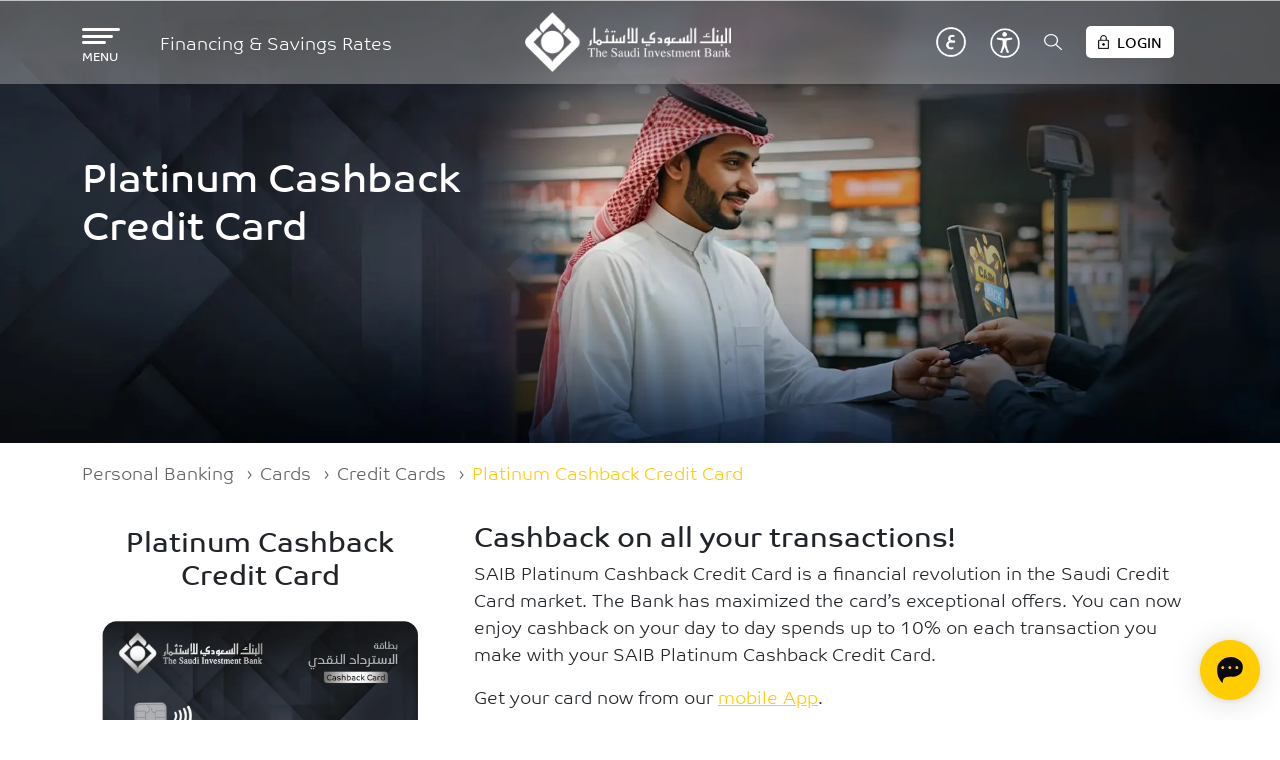

--- FILE ---
content_type: text/html; charset=UTF-8
request_url: https://saib.com.sa/en/platinum-cashback-credit-card
body_size: 35145
content:

<!DOCTYPE html>
<html lang="en" dir="ltr" prefix="og: https://ogp.me/ns#" class="h-100">
  <head>
    <meta charset="utf-8" />
<meta name="description" content="Maximize rewards with SAIB&#039;s Platinum Cashback Credit Card. Earn cashback on every purchase, plus premium benefits tailored to your lifestyle. Apply today!" />
<meta name="keywords" content="Credit Card ,Visa Credit Cards, Cash Back Credit Cards, Platinum Credit Card" />
<link rel="shortlink" href="https://saib.com.sa/en/platinum-cashback-credit-card" />
<link rel="canonical" href="http://saib.com.sa/en/platinum-cashback-credit-card" />
<meta property="og:site_name" content="The Saudi Investment Bank" />
<meta property="og:url" content="https://saib.com.sa/en/platinum-cashback-credit-card" />
<meta property="og:title" content="Platinum Cashback Credit Card | The Saudi Investment Bank" />
<meta property="og:description" content="Maximize rewards with SAIB&#039;s Platinum Cashback Credit Card. Earn cashback on every purchase, plus premium benefits tailored to your lifestyle. Apply today!" />
<meta property="og:image" content="http://saib.com.sa/sites/default/files/2025-01/saib_logo.jpg" />
<meta name="twitter:card" content="summary" />
<meta name="twitter:site" content="@SAIBLIVE" />
<meta name="twitter:description" content="Maximize rewards with SAIB&#039;s Platinum Cashback Credit Card. Earn cashback on every purchase, plus premium benefits tailored to your lifestyle. Apply today!" />
<meta name="twitter:title" content="Platinum Cashback Credit Card | The Saudi Investment Bank" />
<meta name="twitter:image" content="http://saib.com.sa/sites/default/files/2024-12/saib-logo.jpg" />
<meta name="MobileOptimized" content="width" />
<meta name="HandheldFriendly" content="true" />
<meta name="viewport" content="width=device-width, initial-scale=1.0" />
<link rel="alternate" hreflang="en" href="http://saib.com.sa/en/platinum-cashback-credit-card" />
<link rel="alternate" hreflang="x-default" href="http://saib.com.sa/ar/platinum-cashback-credit-card" />
<link rel="alternate" hreflang="ar" href="http://saib.com.sa/ar/platinum-cashback-credit-card" />
<link rel="icon" href="/themes/custom/saib/favicon.ico" type="image/vnd.microsoft.icon" />

    <title>Platinum Cashback Credit Card | The Saudi Investment Bank</title>
    <link rel="stylesheet" media="all" href="/core/themes/stable9/css/system/components/align.module.css?t8tlm7" />
<link rel="stylesheet" media="all" href="/core/themes/stable9/css/system/components/fieldgroup.module.css?t8tlm7" />
<link rel="stylesheet" media="all" href="/core/themes/stable9/css/system/components/container-inline.module.css?t8tlm7" />
<link rel="stylesheet" media="all" href="/core/themes/stable9/css/system/components/clearfix.module.css?t8tlm7" />
<link rel="stylesheet" media="all" href="/core/themes/stable9/css/system/components/details.module.css?t8tlm7" />
<link rel="stylesheet" media="all" href="/core/themes/stable9/css/system/components/hidden.module.css?t8tlm7" />
<link rel="stylesheet" media="all" href="/core/themes/stable9/css/system/components/item-list.module.css?t8tlm7" />
<link rel="stylesheet" media="all" href="/core/themes/stable9/css/system/components/js.module.css?t8tlm7" />
<link rel="stylesheet" media="all" href="/core/themes/stable9/css/system/components/nowrap.module.css?t8tlm7" />
<link rel="stylesheet" media="all" href="/core/themes/stable9/css/system/components/position-container.module.css?t8tlm7" />
<link rel="stylesheet" media="all" href="/core/themes/stable9/css/system/components/reset-appearance.module.css?t8tlm7" />
<link rel="stylesheet" media="all" href="/core/themes/stable9/css/system/components/resize.module.css?t8tlm7" />
<link rel="stylesheet" media="all" href="/core/themes/stable9/css/system/components/system-status-counter.css?t8tlm7" />
<link rel="stylesheet" media="all" href="/core/themes/stable9/css/system/components/system-status-report-counters.css?t8tlm7" />
<link rel="stylesheet" media="all" href="/core/themes/stable9/css/system/components/system-status-report-general-info.css?t8tlm7" />
<link rel="stylesheet" media="all" href="/core/themes/stable9/css/system/components/tablesort.module.css?t8tlm7" />
<link rel="stylesheet" media="all" href="/core/themes/stable9/css/core/components/progress.module.css?t8tlm7" />
<link rel="stylesheet" media="all" href="/core/themes/stable9/css/core/components/ajax-progress.module.css?t8tlm7" />
<link rel="stylesheet" media="all" href="/modules/chosen/css/chosen-drupal.css?t8tlm7" />
<link rel="stylesheet" media="all" href="/modules/paragraphs/css/paragraphs.unpublished.css?t8tlm7" />
<link rel="stylesheet" media="all" href="/modules/we_megamenu/assets/includes/bootstrap/css/bootstrap.min.css?t8tlm7" />
<link rel="stylesheet" media="all" href="/modules/we_megamenu/assets/css/we_megamenu_backend.css?t8tlm7" />
<link rel="stylesheet" media="all" href="/core/themes/stable9/css/core/assets/vendor/normalize-css/normalize.css?t8tlm7" />
<link rel="stylesheet" media="all" href="/libraries/chosen/chosen.css?t8tlm7" />
<link rel="stylesheet" media="all" href="/themes/bootstrap5/css/components/action-links.css?t8tlm7" />
<link rel="stylesheet" media="all" href="/themes/bootstrap5/css/components/breadcrumb.css?t8tlm7" />
<link rel="stylesheet" media="all" href="/themes/bootstrap5/css/components/container-inline.css?t8tlm7" />
<link rel="stylesheet" media="all" href="/themes/bootstrap5/css/components/details.css?t8tlm7" />
<link rel="stylesheet" media="all" href="/themes/bootstrap5/css/components/exposed-filters.css?t8tlm7" />
<link rel="stylesheet" media="all" href="/themes/bootstrap5/css/components/field.css?t8tlm7" />
<link rel="stylesheet" media="all" href="/themes/bootstrap5/css/components/form.css?t8tlm7" />
<link rel="stylesheet" media="all" href="/themes/bootstrap5/css/components/icons.css?t8tlm7" />
<link rel="stylesheet" media="all" href="/themes/bootstrap5/css/components/inline-form.css?t8tlm7" />
<link rel="stylesheet" media="all" href="/themes/bootstrap5/css/components/item-list.css?t8tlm7" />
<link rel="stylesheet" media="all" href="/themes/bootstrap5/css/components/links.css?t8tlm7" />
<link rel="stylesheet" media="all" href="/themes/bootstrap5/css/components/menu.css?t8tlm7" />
<link rel="stylesheet" media="all" href="/themes/bootstrap5/css/components/more-link.css?t8tlm7" />
<link rel="stylesheet" media="all" href="/themes/bootstrap5/css/components/pager.css?t8tlm7" />
<link rel="stylesheet" media="all" href="/themes/bootstrap5/css/components/tabledrag.css?t8tlm7" />
<link rel="stylesheet" media="all" href="/themes/bootstrap5/css/components/tableselect.css?t8tlm7" />
<link rel="stylesheet" media="all" href="/themes/bootstrap5/css/components/tablesort.css?t8tlm7" />
<link rel="stylesheet" media="all" href="/themes/bootstrap5/css/components/textarea.css?t8tlm7" />
<link rel="stylesheet" media="all" href="/themes/bootstrap5/css/components/ui-dialog.css?t8tlm7" />
<link rel="stylesheet" media="all" href="/themes/bootstrap5/css/components/messages.css?t8tlm7" />
<link rel="stylesheet" media="all" href="/themes/bootstrap5/css/components/progress.css?t8tlm7" />
<link rel="stylesheet" media="all" href="/themes/custom/saib/css/stylesheet.css?t8tlm7" />
<link rel="stylesheet" media="all" href="/themes/custom/saib/css/style.css?t8tlm7" />
<link rel="stylesheet" media="all" href="/themes/custom/saib/css/layout.css?t8tlm7" />
<link rel="stylesheet" media="all" href="/themes/custom/saib/css/slick.css?t8tlm7" />
<link rel="stylesheet" media="all" href="/libraries/swiper/swiper-bundle.min.css?t8tlm7" />
<link rel="stylesheet" media="all" href="/libraries/jqueryui/jquery-ui.css?t8tlm7" />

    
	


    <!--The below Meta tag is for Tracking purposes from Twitter Ads-->
    <meta property="twitter:account_id" content="441650981" />
    <meta name="facebook-domain-verification" content="6qkv6elxjylm2wtbyxezf1kik9p37d" />
    <meta name="google-site-verification" content="oxgMsdpU-7487raON18xIAPKtQD21ykZrzO3nikUSy0" />
	<script type="text/javascript" src="/ruxitagentjs_ICA7NVfqrux_10321250808084810.js" data-dtconfig="rid=RID_-313190874|rpid=2045331081|domain=saib.com.sa|reportUrl=/rb_1cce7260-5ba3-4012-9523-3044fda3b54f|app=7139ea8f147ab65a|cuc=5k10xzkv|owasp=1|mel=100000|expw=1|featureHash=ICA7NVfqrux|dpvc=1|lastModification=1767895249804|tp=500,50,0|rdnt=1|uxrgce=1|srbbv=2|agentUri=/ruxitagentjs_ICA7NVfqrux_10321250808084810.js"></script><script type="text/javascript" src="/ruxitagentjs_ICANVfghqrux_10303241106123517.js" data-dtconfig="rid=RID_1497889|rpid=1577085965|domain=saib.com.sa|reportUrl=/rb_1cce7260-5ba3-4012-9523-3044fda3b54f|app=ef22ce427fb2ddae|cuc=5k10xzkv|mel=100000|featureHash=ICANVfghqrux|dpvc=1|md=mdcc2=a#HP-ApplyNow-credit-card-carousal-ar ^rb div.views-field.views-field-field-carousel-title ^rb div ^rb div ^rb div.carousel-title ^rb font ^rb font,mdcc3=a#HP-ApplyNow-asalah-current-acc-ar ^rb div.views-field.views-field-field-carousel-icon ^rb div ^rb img|lastModification=1740487889428|tp=500,50,0|rdnt=1|uxrgce=1|agentUri=/ruxitagentjs_ICANVfghqrux_10303241106123517.js"></script><script type="text/javascript">
	(function(c,l,a,r,i,t,y){
		c[a]=c[a]||function(){(c[a].q=c[a].q||[]).push(arguments)};
		t=l.createElement(r);t.async=1;t.src="https://www.clarity.ms/tag/"+i;
		y=l.getElementsByTagName(r)[0];y.parentNode.insertBefore(t,y);
	})(window, document, "clarity", "script", "jyh2vf4i10");
	</script>
<!-- Snap Pixel Code -->

	<script type='text/javascript'>
		(function(e,t,n){if(e.snaptr)return;var a=e.snaptr=function()
		{a.handleRequest?a.handleRequest.apply(a,arguments):a.queue.push(arguments)};
		a.queue=[];var s='script';r=t.createElement(s);r.async=!0;
		r.src=n;var u=t.getElementsByTagName(s)[0];
		u.parentNode.insertBefore(r,u);})(window,document,'https://sc-static.net/scevent.min.js');
		snaptr('init', 'b1beb4f1-ba25-4b36-ba2e-02b29d3e16b3', {'user_email': '__INSERT_USER_EMAIL__'});
		snaptr('track', 'PAGE_VIEW');
	</script>

<!-- End Snap Pixel Code -->
<script>
	var _prum = [['id', '538d881babe53d3c42247980'],
	['mark', 'firstbyte', (new Date()).getTime()]];
	(function() {
	var s = document.getElementsByTagName('script')[0]
	, p = document.createElement('script');
	p.async = 'async';
	p.src = '//rum-static.pingdom.net/prum.min.js';
	s.parentNode.insertBefore(p, s);
	})();
</script>


<script type="application/ld+json">
{
  "@context": "https://schema.org",
  "@type": "Organization",
  "name": "البنك السعودي للاستثمار",
  "url": "https://www.saib.com.sa/ar",
  "logo": "https://www.saib.com.sa/sites/default/files/logo.png",
  "contactPoint": {
    "@type": "ContactPoint",
    "telephone": "8001248000",
    "contactType": "customer service",
    "areaServed": "SA",
    "availableLanguage": ["en","Arabic"]
  },
  "sameAs": [
    "https://www.facebook.com/saiblive",
    "https://twitter.com/saiblive",
    "https://www.instagram.com/saiblive",
    "https://www.youtube.com/saib",
    "https://www.linkedin.com/company/saudi-investment-bank"
  ]
}
</script>




<script type="text/javascript"> _linkedin_partner_id = "5834705"; window._linkedin_data_partner_ids = window._linkedin_data_partner_ids || []; window._linkedin_data_partner_ids.push(_linkedin_partner_id); </script><script type="text/javascript"> (function(l) { if (!l){window.lintrk = function(a,b){window.lintrk.q.push([a,b])}; window.lintrk.q=[]} var s = document.getElementsByTagName("script")[0]; var b = document.createElement("script"); b.type = "text/javascript";b.async = true; b.src = "https://snap.licdn.com/li.lms-analytics/insight.min.js"; s.parentNode.insertBefore(b, s);})(window.lintrk); </script> <noscript> <img height="1" width="1" style="display:none;" alt="" src="https://px.ads.linkedin.com/collect/?pid=5834705&fmt=gif" /> </noscript>

<script>(function() { 
  var _fbq = window._fbq || (window._fbq = []);
  if (!_fbq.loaded) {
    var fbds = document.createElement('script');
    fbds.async = true;
    fbds.src = '//connect.facebook.net/en_US/fbds.js';
    var s = document.getElementsByTagName('script')[0];
    s.parentNode.insertBefore(fbds, s);
    _fbq.loaded = true;
  }
  _fbq.push(['addPixelId', '954320884584609']);
})();
window._fbq = window._fbq || [];
window._fbq.push(['track', 'PixelInitialized', {}]);
</script>
<noscript><img height="1" width="1" alt="" style="display:none" src="https://www.facebook.com/tr?id=954320884584609&ev=PixelInitialized" /></noscript>

<script>
  (function(i,s,o,g,r,a,m){i['GoogleAnalyticsObject']=r;i[r]=i[r]||function(){
  (i[r].q=i[r].q||[]).push(arguments)},i[r].l=1*new Date();a=s.createElement(o),
  m=s.getElementsByTagName(o)[0];a.async=1;a.src=g;m.parentNode.insertBefore(a,m)
  })(window,document,'script','https://www.google-analytics.com/analytics.js','ga');

  ga('create', 'UA-98352417-1', 'auto');
  ga('require', 'displayfeatures');
  ga('send', 'pageview');

</script>

<!-- Twitter universal website tag code -->
<script>
!function(e,t,n,s,u,a){e.twq||(s=e.twq=function(){s.exe?s.exe.apply(s,arguments):s.queue.push(arguments);
},s.version='1.1',s.queue=[],u=t.createElement(n),u.async=!0,u.src='//static.ads-twitter.com/uwt.js',
a=t.getElementsByTagName(n)[0],a.parentNode.insertBefore(u,a))}(window,document,'script');
// Insert Twitter Pixel ID and Standard Event data below
twq('init','nuu06');
twq('track','PageView');
</script>
<!-- End Twitter universal website tag code -->

<!-- Google Tag Manager -->
<script>(function(w,d,s,l,i){w[l]=w[l]||[];w[l].push({'gtm.start':
new Date().getTime(),event:'gtm.js'});var f=d.getElementsByTagName(s)[0],
j=d.createElement(s),dl=l!='dataLayer'?'&l='+l:'';j.async=true;j.src=
'https://www.googletagmanager.com/gtm.js?id='+i+dl;f.parentNode.insertBefore(j,f);
})(window,document,'script','dataLayer','GTM-TBPNS9J');</script>
<!-- End Google Tag Manager -->

	
  </head>
  <body class="path-node page-node-type-card   d-flex flex-column h-100">
        <div class="visually-hidden-focusable skip-link p-3 container">
      <a href="#main-content" class="p-2">
        Skip to main content
      </a>
    </div>
    
      <div class="dialog-off-canvas-main-canvas d-flex flex-column h-100" data-off-canvas-main-canvas>
    

    <div class="region region-header">
    
<div class="offcanvas offcanvas-end offcanvas-main-menu" tabindex="-1" id="offcanvasRight" aria-labelledby="offcanvasRightLabel">
  <div class="offcanvas-header">
    <div></div>
    <button type="button" class="btn-close text-reset" data-bs-dismiss="offcanvas" aria-label="Close"></button>
  </div>
  <div class="offcanvas-body">
    <div id="block-saib-header" class="block block-we-megamenu block-we-megamenu-blockheader">
      
            
              <div class="region-we-mega-menu">
	<a class="navbar-toggle collapsed">
	    <span class="icon-bar"></span>
	    <span class="icon-bar"></span>
	    <span class="icon-bar"></span>
	</a>
	<nav  class="header navbar navbar-default navbar-we-mega-menu mobile-collapse hover-action" data-menu-name="header" data-block-theme="saib" data-style="Default" data-animation="None" data-delay="" data-duration="" data-autoarrow="" data-alwayshowsubmenu="0" data-action="hover" data-mobile-collapse="0">
	  <div class="container-fluid">
	    <ul  class="we-mega-menu-ul nav nav-tabs">
  <li  class="we-mega-menu-li active dropdown-menu" data-level="0" data-element-type="we-mega-menu-li" description="" data-id="0ca82857-3afc-47cc-9871-0675829ccb13" data-submenu="1" data-hide-sub-when-collapse="" data-group="0" data-class="active" data-icon="" data-caption="" data-alignsub="" data-target="">
      <a href='#' data-drupal-link-system-path="<front>" class="we-megamenu-nolink">
      Personal</a>
    <div  class="we-mega-menu-submenu main-nav-submenu show-main-nav-submenu" data-element-type="we-mega-menu-submenu" data-submenu-width="" data-class="main-nav-submenu show-main-nav-submenu" style="width: px">
  <div class="we-mega-menu-submenu-inner">
    <div  class="we-mega-menu-row" data-element-type="we-mega-menu-row" data-custom-row="1">
  <div  class="we-mega-menu-col span12" data-element-type="we-mega-menu-col" data-width="12" data-block="saib_mainnavpersonal" data-blocktitle="0" data-hidewhencollapse="" data-class="">
    <div class="type-of-block"><div class="block-inner"><nav role="navigation" aria-labelledby="block-saib-mainnavpersonal-menu" id="block-saib-mainnavpersonal" class="block block-menu navigation menu--main-nav---personal">
            
  <h5 class="visually-hidden" id="block-saib-mainnavpersonal-menu">Main nav - Personal</h5>
  

        
              <ul data-block="hidden" class="nav navbar-nav">
                    <li class="nav-item">
        <a href="/en/accounts" class="nav-link dropdown-toggle" data-drupal-link-system-path="node/61">Accounts</a>
                                <ul>
                    <li class="nav-item">
        <a href="/en/travel-account" class="nav-link" data-drupal-link-system-path="node/2341">Travel Account</a>
              </li>
                <li class="nav-item">
        <a href="/en/alasalah-current-account" class="nav-link" data-drupal-link-system-path="node/42">ALASALAH Current Account</a>
              </li>
                <li class="nav-item">
        <a href="/en/salary-account" class="nav-link" data-drupal-link-system-path="node/41">Salary Account</a>
              </li>
                <li class="nav-item">
        <a href="/en/murabaha-deposit" class="nav-link" data-drupal-link-system-path="node/40">Murabaha Deposit</a>
              </li>
                <li class="nav-item">
        <a href="/en/time-deposits" class="nav-link" data-drupal-link-system-path="node/39">Time Deposits</a>
              </li>
                <li class="nav-item">
        <a href="/en/savings-account" class="nav-link" data-drupal-link-system-path="node/2313">ALBARAKAH Saving Account</a>
              </li>
        </ul>
  
              </li>
                <li class="nav-item">
        <a href="/en/finance" class="nav-link dropdown-toggle" data-drupal-link-system-path="node/87">Finance</a>
                                <ul>
                    <li class="nav-item">
        <a href="/en/al-asalah-personal-finance" class="nav-link" data-drupal-link-system-path="node/54">Al Asalah Personal Finance</a>
              </li>
                <li class="nav-item">
        <a href="/en/al-asalah-home-finance" class="nav-link" data-drupal-link-system-path="node/55">Alasalah Home Finance</a>
              </li>
        </ul>
  
              </li>
                <li class="nav-item">
        <a href="/en/e-banking-services" class="nav-link dropdown-toggle" data-drupal-link-system-path="node/77">E-Banking</a>
                                <ul>
                    <li class="nav-item">
        <a href="/en/flexx_click" class="nav-link" data-drupal-link-system-path="node/108">Internet Banking (Flexx Click)</a>
              </li>
                <li class="nav-item">
        <a href="/en/flexx_call" class="nav-link">Phone Banking (Flexx Call)</a>
              </li>
                <li class="nav-item">
        <a href="/en/flexx_transfer" class="nav-link" data-drupal-link-system-path="node/90">Flexx Transfer</a>
              </li>
                <li class="nav-item">
        <a href="/en/atm-cash-deposit-service" class="nav-link" data-drupal-link-system-path="node/117">ATM/Cash Deposit Service</a>
              </li>
                <li class="nav-item">
        <a href="/en/saib-mobile-apps" class="nav-link" data-drupal-link-system-path="node/115">SAIB Mobile Apps</a>
              </li>
                <li class="nav-item">
        <a href="/en/payments-and-transfers" class="nav-link" data-drupal-link-system-path="node/201">Payments &amp; Transfers</a>
              </li>
        </ul>
  
              </li>
                <li class="nav-item">
        <a href="/en/customers-programs" class="nav-link dropdown-toggle" data-drupal-link-system-path="node/89">Customers Programs</a>
                                <ul>
                    <li class="nav-item">
        <a href="/en/silver-program" class="nav-link" data-drupal-link-system-path="node/48">Silver Program</a>
              </li>
                <li class="nav-item">
        <a href="/en/gold-program" class="nav-link" data-drupal-link-system-path="node/58">Gold Program</a>
              </li>
                <li class="nav-item">
        <a href="/en/platinum-program" class="nav-link" data-drupal-link-system-path="node/59">Platinum Program</a>
              </li>
                <li class="nav-item">
        <a href="/en/private-banking" class="nav-link" data-drupal-link-system-path="node/2193">Private Banking</a>
              </li>
        </ul>
  
              </li>
                <li class="nav-item">
        <a href="/en/saib-cards" class="nav-link dropdown-toggle" data-drupal-link-system-path="saib-cards">Cards</a>
                                <ul>
                    <li class="nav-item">
        <a href="/en/mada-debit-cards" class="nav-link" data-drupal-link-system-path="mada-debit-cards">Mada Debit Cards</a>
              </li>
                <li class="nav-item">
        <a href="/en/travel-card" class="nav-link" data-drupal-link-system-path="node/10">Travel Card</a>
              </li>
                <li class="nav-item">
        <a href="/en/pre-paid-cards" class="nav-link" data-drupal-link-system-path="pre-paid-cards">Pre-Paid Cards</a>
              </li>
                <li class="nav-item">
        <a href="/en/credit-cards" class="nav-link" data-drupal-link-system-path="credit-cards">Credit Cards</a>
              </li>
                <li class="nav-item">
        <a href="/en/card-offers" class="nav-link" data-drupal-link-system-path="card-offers">Offers &amp; Services</a>
              </li>
                <li class="nav-item">
        <a href="/en/easy-payment-plan" class="nav-link">Easy Payment Plans</a>
              </li>
        </ul>
  
              </li>
                <li class="nav-item">
        <a href="/en/loyalty-programs" class="nav-link dropdown-toggle" data-drupal-link-system-path="node/66">Loyalty Programs</a>
                                <ul>
                    <li class="nav-item">
        <a href="/en/aseel_program" class="nav-link" data-drupal-link-system-path="aseel_program">Aseel Loyalty Program</a>
              </li>
                <li class="nav-item">
        <a href="/en/woow-program" class="nav-link" data-drupal-link-system-path="node/107">WooW Reward Program</a>
              </li>
        </ul>
  
              </li>
        </ul>
  


  </nav>
</div></div>

</div>

</div>
<div  class="we-mega-menu-row" data-element-type="we-mega-menu-row" data-custom-row="1">
  <div  class="we-mega-menu-col span12 d-lg-none" data-element-type="we-mega-menu-col" data-width="12" data-block="" data-blocktitle="0" data-hidewhencollapse="" data-class="d-lg-none">
  
</div>

</div>
<div  class="we-mega-menu-row" data-element-type="we-mega-menu-row" data-custom-row="1">
  <div  class="we-mega-menu-col span12 d-lg-none" data-element-type="we-mega-menu-col" data-width="12" data-block="" data-blocktitle="0" data-hidewhencollapse="" data-class="d-lg-none">
  
</div>

</div>
<div  class="we-mega-menu-row" data-element-type="we-mega-menu-row" data-custom-row="1">
  <div  class="we-mega-menu-col span10" data-element-type="we-mega-menu-col" data-width="10" data-block="saib_mainnavbottom_2" data-blocktitle="0" data-hidewhencollapse="" data-class="">
    <div class="type-of-block"><div class="block-inner"><nav role="navigation" aria-labelledby="block-saib-mainnavbottom-2-menu" id="block-saib-mainnavbottom-2" class="block block-menu navigation menu--main-nav---bottom">
            
  <h5 class="visually-hidden" id="block-saib-mainnavbottom-2-menu">Main nav - Bottom</h5>
  

        
              <ul data-block="hidden" class="nav navbar-nav">
                    <li class="nav-item">
        <a href="/en/customer-service" class="nav-link" data-drupal-link-system-path="node/1399">Customer Service</a>
              </li>
                <li class="nav-item">
        <a href="/en/about-saudi-investment-bank" class="nav-link" data-drupal-link-system-path="node/699">About Us</a>
              </li>
                <li class="nav-item">
        <a href="/en/prices-financing-and-savings-products" class="nav-link" data-drupal-link-system-path="node/1998">Prices of financing &amp; savings products</a>
              </li>
                <li class="nav-item">
        <a href="/en/environmental-policy-and-sustainability" class="nav-link" data-drupal-link-system-path="node/182">Community Investment</a>
              </li>
                <li class="nav-item">
        <a href="/sites/default/files/2023-12/Consumer_Protection_EN.pdf" target="_blank" class="nav-link">Financial Consumer Protection Principles &amp; Rules</a>
              </li>
                <li class="nav-item">
        <a href="/en/investor-relations" class="investor-menu nav-link" data-drupal-link-system-path="node/241">Investor Relations</a>
              </li>
                <li class="nav-item">
        <a href="/en/open-banking" class="nav-link" data-drupal-link-system-path="node/1985">Open Banking</a>
              </li>
        </ul>
  


  </nav>
</div></div>

</div>
<div  class="we-mega-menu-col span2" data-element-type="we-mega-menu-col" data-width="2" data-block="saib_languageswitcher" data-blocktitle="0" data-hidewhencollapse="" data-class="">
    <div class="type-of-block"><div class="block-inner"><div class="language-switcher-language-url block block-language block-language-blocklanguage-interface" id="block-saib-languageswitcher--2" role="navigation">
  
    
      <ul data-block="hidden"><li hreflang="en" data-drupal-link-system-path="node/35" class="is-active" aria-current="page"><a href="/en/platinum-cashback-credit-card" class="language-link is-active" hreflang="en" data-drupal-link-system-path="node/35" aria-current="page">English</a></li><li hreflang="ar" data-drupal-link-system-path="node/35"><a href="/ar/platinum-cashback-credit-card" class="language-link" hreflang="ar" data-drupal-link-system-path="node/35">عربي</a></li></ul>
  </div>
</div></div>

</div>

</div>

  </div>
</div>
</li><li  class="we-mega-menu-li dropdown-menu" data-level="0" data-element-type="we-mega-menu-li" description="" data-id="d8f4ea08-2464-4a55-8faf-f61e65851497" data-submenu="1" data-hide-sub-when-collapse="" data-group="0" data-class="" data-icon="" data-caption="" data-alignsub="" data-target="">
      <a href='#' data-drupal-link-system-path="<front>" class="we-megamenu-nolink">
      Business</a>
    <div  class="we-mega-menu-submenu main-nav-submenu" data-element-type="we-mega-menu-submenu" data-submenu-width="" data-class="main-nav-submenu" style="width: px">
  <div class="we-mega-menu-submenu-inner">
    <div  class="we-mega-menu-row" data-element-type="we-mega-menu-row" data-custom-row="1">
  <div  class="we-mega-menu-col span12" data-element-type="we-mega-menu-col" data-width="12" data-block="saib_mainnavbusiness" data-blocktitle="0" data-hidewhencollapse="0" data-class="">
    <div class="type-of-block"><div class="block-inner"><nav role="navigation" aria-labelledby="block-saib-mainnavbusiness-menu" id="block-saib-mainnavbusiness" class="block block-menu navigation menu--main-nav---business">
            
  <h5 class="visually-hidden" id="block-saib-mainnavbusiness-menu">Main nav - Business</h5>
  

        
              <ul data-block="hidden" class="nav navbar-nav">
                    <li class="nav-item">
        <a href="/en/small-and-medium-enterprises" class="nav-link dropdown-toggle" data-drupal-link-system-path="node/235">Small and Medium Enterprises</a>
                                <ul>
                    <li class="nav-item">
        <a href="/en/business-finance" class="nav-link" data-drupal-link-system-path="node/240">SMEs Finance</a>
              </li>
                <li class="nav-item">
        <a href="/en/kafalah-program" class="nav-link" data-drupal-link-system-path="node/215">Kafalah Program</a>
              </li>
                <li class="nav-item">
        <a href="/en/secured-financing-program-adf" class="adf-link nav-link" data-drupal-link-system-path="node/232">Secured Financing Program with the ADF</a>
              </li>
        </ul>
  
              </li>
                <li class="nav-item">
        <span class="nav-link dropdown-toggle">Value Added Tax (VAT)</span>
                                <ul>
                    <li class="nav-item">
        <a href="/en/value-added-tax-vat" class="nav-link" data-drupal-link-system-path="node/667">Value Added Tax (VAT)</a>
              </li>
        </ul>
  
              </li>
                <li class="nav-item">
        <a href="/en/cash-management" class="nav-link dropdown-toggle" data-drupal-link-system-path="node/626">Cash Management and Payroll Services</a>
                                <ul>
                    <li class="nav-item">
        <a href="/en/flexx-business" class="nav-link" data-drupal-link-system-path="node/216">Flexx Business</a>
              </li>
                <li class="nav-item">
        <a href="/en/payroll" class="nav-link" data-drupal-link-system-path="node/217">Payroll</a>
              </li>
                <li class="nav-item">
        <a href="/en/b2b" class="nav-link" data-drupal-link-system-path="node/237">B2B</a>
              </li>
                <li class="nav-item">
        <a href="/en/escrow-accounts" class="nav-link" data-drupal-link-system-path="node/238">Escrow Accounts</a>
              </li>
                <li class="nav-item">
        <a href="/en/points-sale" class="nav-link" data-drupal-link-system-path="node/219">Point of Sale</a>
              </li>
                <li class="nav-item">
        <a href="/en/other-services" class="nav-link">Other Services</a>
              </li>
        </ul>
  
              </li>
                <li class="nav-item">
        <a href="/en/trade-finance-solutions" class="nav-link dropdown-toggle" data-drupal-link-system-path="node/665">Trade Finance Solutions</a>
                                <ul>
                    <li class="nav-item">
        <a href="/en/trade-finance-services" class="nav-link" data-drupal-link-system-path="node/662">Trade Finance Services</a>
              </li>
                <li class="nav-item">
        <a href="/en/international-trade-solutions" class="nav-link" data-drupal-link-system-path="node/663">International Trade Solutions</a>
              </li>
                <li class="nav-item">
        <a href="/en/marine-insurance" class="nav-link" data-drupal-link-system-path="node/664">Marine Cargo Insurance</a>
              </li>
        </ul>
  
              </li>
                <li class="nav-item">
        <a href="/en/corporate" class="nav-link dropdown-toggle" data-drupal-link-system-path="node/226">Corporate</a>
                                <ul>
                    <li class="nav-item">
        <a href="/en/working-capital-financing" class="nav-link" data-drupal-link-system-path="node/227">Working Capital Financing</a>
              </li>
                <li class="nav-item">
        <a href="/en/shariah-compliant-financing-product" class="nav-link" data-drupal-link-system-path="node/234">Shariah Compliant Financing Product</a>
              </li>
                <li class="nav-item">
        <a href="/en/contract-financing" class="nav-link" data-drupal-link-system-path="node/229">Contract Financing</a>
              </li>
                <li class="nav-item">
        <a href="/en/syndicated-loans" class="nav-link" data-drupal-link-system-path="node/230">Syndicated Loans</a>
              </li>
                <li class="nav-item">
        <a href="/en/investment-services" class="nav-link" data-drupal-link-system-path="node/669">Investment Services</a>
              </li>
                <li class="nav-item">
        <a href="/en/secured-financing-program-adf" class="nav-link" data-drupal-link-system-path="node/232">Secured Financing Program with the ADF</a>
              </li>
        </ul>
  
              </li>
                <li class="nav-item">
        <span class="nav-link dropdown-toggle">Accounts</span>
                                <ul>
                    <li class="nav-item">
        <a href="https://forms.saib.com.sa/DCCO/" target="_blank" class="nav-link">Open Corporate Account</a>
              </li>
        </ul>
  
              </li>
        </ul>
  


  </nav>
</div></div>

</div>

</div>
<div  class="we-mega-menu-row" data-element-type="we-mega-menu-row" data-custom-row="1">
  <div  class="we-mega-menu-col span12 d-lg-none" data-element-type="we-mega-menu-col" data-width="12" data-block="" data-blocktitle="0" data-hidewhencollapse="" data-class="d-lg-none">
  
</div>

</div>
<div  class="we-mega-menu-row" data-element-type="we-mega-menu-row" data-custom-row="1">
  <div  class="we-mega-menu-col span12 d-lg-none" data-element-type="we-mega-menu-col" data-width="12" data-block="" data-blocktitle="0" data-hidewhencollapse="" data-class="d-lg-none">
  
</div>

</div>
<div  class="we-mega-menu-row" data-element-type="we-mega-menu-row" data-custom-row="1">
  <div  class="we-mega-menu-col span10" data-element-type="we-mega-menu-col" data-width="10" data-block="saib_mainnavbottom_2" data-blocktitle="0" data-hidewhencollapse="" data-class="">
    <div class="type-of-block"><div class="block-inner"><nav role="navigation" aria-labelledby="block-saib-mainnavbottom-2--2-menu" id="block-saib-mainnavbottom-2--2" class="block block-menu navigation menu--main-nav---bottom">
            
  <h5 class="visually-hidden" id="block-saib-mainnavbottom-2--2-menu">Main nav - Bottom</h5>
  

        
              <ul data-block="hidden" class="nav navbar-nav">
                    <li class="nav-item">
        <a href="/en/customer-service" class="nav-link" data-drupal-link-system-path="node/1399">Customer Service</a>
              </li>
                <li class="nav-item">
        <a href="/en/about-saudi-investment-bank" class="nav-link" data-drupal-link-system-path="node/699">About Us</a>
              </li>
                <li class="nav-item">
        <a href="/en/prices-financing-and-savings-products" class="nav-link" data-drupal-link-system-path="node/1998">Prices of financing &amp; savings products</a>
              </li>
                <li class="nav-item">
        <a href="/en/environmental-policy-and-sustainability" class="nav-link" data-drupal-link-system-path="node/182">Community Investment</a>
              </li>
                <li class="nav-item">
        <a href="/sites/default/files/2023-12/Consumer_Protection_EN.pdf" target="_blank" class="nav-link">Financial Consumer Protection Principles &amp; Rules</a>
              </li>
                <li class="nav-item">
        <a href="/en/investor-relations" class="investor-menu nav-link" data-drupal-link-system-path="node/241">Investor Relations</a>
              </li>
                <li class="nav-item">
        <a href="/en/open-banking" class="nav-link" data-drupal-link-system-path="node/1985">Open Banking</a>
              </li>
        </ul>
  


  </nav>
</div></div>

</div>
<div  class="we-mega-menu-col span2" data-element-type="we-mega-menu-col" data-width="2" data-block="saib_languageswitcher" data-blocktitle="0" data-hidewhencollapse="" data-class="">
    <div class="type-of-block"><div class="block-inner"><div class="language-switcher-language-url block block-language block-language-blocklanguage-interface" id="block-saib-languageswitcher--2" role="navigation">
  
    
      <ul data-block="hidden"><li hreflang="en" data-drupal-link-system-path="node/35" class="is-active" aria-current="page"><a href="/en/platinum-cashback-credit-card" class="language-link is-active" hreflang="en" data-drupal-link-system-path="node/35" aria-current="page">English</a></li><li hreflang="ar" data-drupal-link-system-path="node/35"><a href="/ar/platinum-cashback-credit-card" class="language-link" hreflang="ar" data-drupal-link-system-path="node/35">عربي</a></li></ul>
  </div>
</div></div>

</div>

</div>

  </div>
</div>
</li><li  class="we-mega-menu-li dropdown-menu" data-level="0" data-element-type="we-mega-menu-li" description="" data-id="643fac7b-64ff-43cb-ad0b-5f129eea8703" data-submenu="1" data-hide-sub-when-collapse="" data-group="0" data-class="" data-icon="" data-caption="" data-alignsub="" data-target="">
      <a href='#' data-drupal-link-system-path="<front>" class="we-megamenu-nolink">
      Corporate Governance</a>
    <div  class="we-mega-menu-submenu main-nav-submenu" data-element-type="we-mega-menu-submenu" data-submenu-width="" data-class="main-nav-submenu" style="width: px">
  <div class="we-mega-menu-submenu-inner">
    <div  class="we-mega-menu-row" data-element-type="we-mega-menu-row" data-custom-row="1">
  <div  class="we-mega-menu-col span12" data-element-type="we-mega-menu-col" data-width="12" data-block="saib_mainnavcorporategovernance" data-blocktitle="0" data-hidewhencollapse="" data-class="">
    <div class="type-of-block"><div class="block-inner"><nav role="navigation" aria-labelledby="block-saib-mainnavcorporategovernance-menu" id="block-saib-mainnavcorporategovernance" class="block block-menu navigation menu--main-nav---corporate-governance">
            
  <h5 class="visually-hidden" id="block-saib-mainnavcorporategovernance-menu">Main nav - Corporate Governance</h5>
  

        
<div class="corp-menu-link"><a href="/en/node/666">Corporate Governance</a>
              <ul data-block="hidden" class="nav navbar-nav">
                    <li class="nav-item">
        <a href="/en/content/board-directors-2" class="nav-link dropdown-toggle" data-drupal-link-system-path="node/661">Board of Directors</a>
                                <ul>
                    <li class="nav-item">
        <a href="/sites/default/files/2024-05/BOD-Membership-Selection-Criteria-Policy.pdf" class="nav-link">BOD Membership Selection Criteria Policy</a>
              </li>
                <li class="nav-item">
        <a href="/en/board-committees" class="nav-link" data-drupal-link-system-path="node/660">Board Committees</a>
              </li>
                <li class="nav-item">
        <a href="/en/content/board-directors-1" class="nav-link" data-drupal-link-system-path="node/648">Board of Directors</a>
              </li>
                <li class="nav-item">
        <a href="/en/communication-board" class="nav-link" data-drupal-link-system-path="node/679">Communication with the Board</a>
              </li>
                <li class="nav-item">
        <a href="/sites/default/files/2025-11/BOD036-Disclosure-n-Transparency-Policy.pdf" class="nav-link">Disclosure and Transparency Policy</a>
              </li>
                <li class="nav-item">
        <a href="/sites/default/files/2025-04/Remuneration-Policy-for-Board-Committees-April-2025.pdf" class="nav-link">Remuneration Policy for Board, Board Committees &amp; Executive Management</a>
              </li>
                <li class="nav-item">
        <a href="/sites/default/files/2025-04/Standards-of-Competing-April-2025.pdf" class="nav-link">Standards of Competing with the Saudi Investment Bank</a>
              </li>
        </ul>
  
              </li>
                <li class="nav-item">
        <a href="/en/governance" class="nav-link dropdown-toggle" data-drupal-link-system-path="node/649">Governance</a>
                                <ul>
                    <li class="nav-item">
        <a href="/sites/default/files/2026-01/cg-framework-2025.pdf" class="nav-link">Corporate Governance Framework</a>
              </li>
                <li class="nav-item">
        <a href="/sites/default/files/2025-11/BOD009-Corporate-Governance-Manual.pdf" class="nav-link">Corporate Governance Manual</a>
              </li>
                <li class="nav-item">
        <a href="/en/content/general-assembly-minutes" class="nav-link" data-drupal-link-system-path="node/651">General Assembly Minutes</a>
              </li>
        </ul>
  
              </li>
                <li class="nav-item">
        <a href="/en/code-conduct-and-ethics" class="nav-link dropdown-toggle" data-drupal-link-system-path="node/652">Code of Conduct and Ethics</a>
                                <ul>
                    <li class="nav-item">
        <a href="/sites/default/files/2026-01/code-of-conduct-policy-for-board-n-board-committees-members.pdf" class="nav-link">Board of Directors Conduct and Ethics Code</a>
              </li>
                <li class="nav-item">
        <a href="/sites/default/files/2025-01/Employee-Code-of-Conduct.pdf" class="nav-link">Employee Code of Conduct</a>
              </li>
        </ul>
  
              </li>
                <li class="nav-item">
        <a href="/sites/default/files/2019-09/profit-en.pdf" class="nav-link">Profit and Divided Distribution</a>
              </li>
                <li class="nav-item">
        <a href="/sites/default/files/2026-01/ByLaws.pdf" class="nav-link">By Laws</a>
              </li>
        </ul>
  


  </nav>
</div></div>

</div>

</div>
<div  class="we-mega-menu-row" data-element-type="we-mega-menu-row" data-custom-row="1">
  <div  class="we-mega-menu-col span10" data-element-type="we-mega-menu-col" data-width="10" data-block="saib_mainnavbottom_2" data-blocktitle="0" data-hidewhencollapse="" data-class="">
    <div class="type-of-block"><div class="block-inner"><nav role="navigation" aria-labelledby="block-saib-mainnavbottom-2--3-menu" id="block-saib-mainnavbottom-2--3" class="block block-menu navigation menu--main-nav---bottom">
            
  <h5 class="visually-hidden" id="block-saib-mainnavbottom-2--3-menu">Main nav - Bottom</h5>
  

        
              <ul data-block="hidden" class="nav navbar-nav">
                    <li class="nav-item">
        <a href="/en/customer-service" class="nav-link" data-drupal-link-system-path="node/1399">Customer Service</a>
              </li>
                <li class="nav-item">
        <a href="/en/about-saudi-investment-bank" class="nav-link" data-drupal-link-system-path="node/699">About Us</a>
              </li>
                <li class="nav-item">
        <a href="/en/prices-financing-and-savings-products" class="nav-link" data-drupal-link-system-path="node/1998">Prices of financing &amp; savings products</a>
              </li>
                <li class="nav-item">
        <a href="/en/environmental-policy-and-sustainability" class="nav-link" data-drupal-link-system-path="node/182">Community Investment</a>
              </li>
                <li class="nav-item">
        <a href="/sites/default/files/2023-12/Consumer_Protection_EN.pdf" target="_blank" class="nav-link">Financial Consumer Protection Principles &amp; Rules</a>
              </li>
                <li class="nav-item">
        <a href="/en/investor-relations" class="investor-menu nav-link" data-drupal-link-system-path="node/241">Investor Relations</a>
              </li>
                <li class="nav-item">
        <a href="/en/open-banking" class="nav-link" data-drupal-link-system-path="node/1985">Open Banking</a>
              </li>
        </ul>
  


  </nav>
</div></div>

</div>
<div  class="we-mega-menu-col span2" data-element-type="we-mega-menu-col" data-width="2" data-block="saib_languageswitcher" data-blocktitle="0" data-hidewhencollapse="" data-class="">
    <div class="type-of-block"><div class="block-inner"><div class="language-switcher-language-url block block-language block-language-blocklanguage-interface" id="block-saib-languageswitcher--2" role="navigation">
  
    
      <ul data-block="hidden"><li hreflang="en" data-drupal-link-system-path="node/35" class="is-active" aria-current="page"><a href="/en/platinum-cashback-credit-card" class="language-link is-active" hreflang="en" data-drupal-link-system-path="node/35" aria-current="page">English</a></li><li hreflang="ar" data-drupal-link-system-path="node/35"><a href="/ar/platinum-cashback-credit-card" class="language-link" hreflang="ar" data-drupal-link-system-path="node/35">عربي</a></li></ul>
  </div>
</div></div>

</div>

</div>

  </div>
</div>
</li><li  class="we-mega-menu-li" data-level="0" data-element-type="we-mega-menu-li" description="" data-id="b1b18c2d-b8ab-4119-a16e-172f1ed846da" data-submenu="0" data-hide-sub-when-collapse="" data-group="0" data-class="" data-icon="" data-caption="" data-alignsub="" data-target="">
      <a class="we-mega-menu-li" title="" href="/en/treasury-management-and-investments" target="">
      Treasury and Investment Group    </a>
    
</li>
</ul>
	  </div>
	</nav>
</div>
      	  <div class="d-block d-sm-none">
		  <nav role="navigation" aria-labelledby="block-saib-mainnavbottom-2--4-menu" id="block-saib-mainnavbottom-2--4" class="block block-menu navigation menu--main-nav---bottom">
            
  <h5 class="visually-hidden" id="block-saib-mainnavbottom-2--4-menu">Main nav - Bottom</h5>
  

        
              <ul data-block="hidden" class="nav navbar-nav">
                    <li class="nav-item">
        <a href="/en/customer-service" class="nav-link" data-drupal-link-system-path="node/1399">Customer Service</a>
              </li>
                <li class="nav-item">
        <a href="/en/about-saudi-investment-bank" class="nav-link" data-drupal-link-system-path="node/699">About Us</a>
              </li>
                <li class="nav-item">
        <a href="/en/prices-financing-and-savings-products" class="nav-link" data-drupal-link-system-path="node/1998">Prices of financing &amp; savings products</a>
              </li>
                <li class="nav-item">
        <a href="/en/environmental-policy-and-sustainability" class="nav-link" data-drupal-link-system-path="node/182">Community Investment</a>
              </li>
                <li class="nav-item">
        <a href="/sites/default/files/2023-12/Consumer_Protection_EN.pdf" target="_blank" class="nav-link">Financial Consumer Protection Principles &amp; Rules</a>
              </li>
                <li class="nav-item">
        <a href="/en/investor-relations" class="investor-menu nav-link" data-drupal-link-system-path="node/241">Investor Relations</a>
              </li>
                <li class="nav-item">
        <a href="/en/open-banking" class="nav-link" data-drupal-link-system-path="node/1985">Open Banking</a>
              </li>
        </ul>
  


  </nav>

		  <div class="language-switcher-language-url block block-language block-language-blocklanguage-interface" id="block-saib-languageswitcher" role="navigation">
  
    
      <ul data-block="hidden"><li hreflang="en" data-drupal-link-system-path="node/35" class="is-active" aria-current="page"><a href="/en/platinum-cashback-credit-card" class="language-link is-active" hreflang="en" data-drupal-link-system-path="node/35" aria-current="page">English</a></li><li hreflang="ar" data-drupal-link-system-path="node/35"><a href="/ar/platinum-cashback-credit-card" class="language-link" hreflang="ar" data-drupal-link-system-path="node/35">عربي</a></li></ul>
  </div>

	  </div>
    </div>

  </div>
</div>

  </div>


<header>
  <div class="container">
    <div class="row header-inner-wrapper">
                <div class="region region-header-left">
    
<button class="btn-burger-menu" type="button" data-bs-toggle="offcanvas" data-bs-target="#offcanvasRight" aria-controls="offcanvasRight">
  <span class="icon-container"><svg id="burger_menu" data-name="burger menu" xmlns="http://www.w3.org/2000/svg" width="38" height="16" viewBox="0 0 38 16">
  <rect id="Rectangle" width="38" height="3" rx="1.5" fill="#fff"/>
  <rect id="Rectangle_Copy" data-name="Rectangle Copy" width="31" height="3" rx="1.5" transform="translate(0 7)" fill="#fff"/>
  <rect id="Rectangle_Copy_2" data-name="Rectangle Copy 2" width="24" height="3" rx="1.5" transform="translate(0 13)" fill="#fff"/>
</svg>
</span>
  <span class="text-container">Menu</span>
</button>

<div id="block-saib-pricinglinkblock" class="block block-block-content block-block-content688041c2-dc79-4134-b902-199488cf1f6f">
  
    
      
            <div class="clearfix text-formatted field field--name-body field--type-text-with-summary field--label-hidden field__item"><p class="d-none d-md-block" style="margin:0 0 0 40px;"><a class="nav-link" style="color:#fff;" href="/en/prices-financing-and-savings-products" data-drupal-link-system-path="node/1998">Financing &amp; Savings Rates</a></p></div>
      
  </div>

  </div>

                      <div class="region region-header-center">
    <div id="block-saib-branding" class="block block-system block-system-branding-block">
  
    
  <div class="navbar-brand d-flex align-items-center">

    <a href="/en" title="Home" rel="home" class="site-logo d-block">
    <img src="/sites/default/files/2025-09/saib-logo1.png" alt="Home" fetchpriority="high" />
  </a>
  
  <div>
    
      </div>
</div>
</div>

  </div>

                      <div class="region region-header-right">
    <div class="language-switcher-language-url block block-language block-language-blocklanguage-interface" id="block-saib-languageswitcher-2" role="navigation">
  
    
      <ul data-block="header_right"><li hreflang="en" data-drupal-link-system-path="node/35" class="is-active" aria-current="page"><a href="/en/platinum-cashback-credit-card" class="language-link is-active" hreflang="en" data-drupal-link-system-path="node/35" aria-current="page">English</a></li><li hreflang="ar" data-drupal-link-system-path="node/35"><a href="/ar/platinum-cashback-credit-card" class="language-link" hreflang="ar" data-drupal-link-system-path="node/35">عربي</a></li></ul>
  </div>


  <div id="accessibility-toggler" class="d-none d-lg-block">
    <button type="button" id="accessibility-toggler-btn" data-bs-toggle="modal" data-bs-target="#accModal">
      <span class="icon-container"><img alt="accessibility" src="/themes/custom/saib/assets/images/accessibility.png" /></span>
    </button>
  </div>

<div id="search-toggler">
  <button type="button" id="search-toggler-btn">
    <span class="icon-container"><svg xmlns="http://www.w3.org/2000/svg" width="18" height="16.548" viewBox="0 0 18 16.548">
  <path id="static" d="M17.357,16.548a.666.666,0,0,1-.454-.173L11.595,11.5A7.467,7.467,0,0,1,7.071,13a7.347,7.347,0,0,1-5-1.9,6.137,6.137,0,0,1,0-9.193,7.351,7.351,0,0,1,5-1.9,7.351,7.351,0,0,1,5,1.9,6.246,6.246,0,0,1,2.063,4.319A6.159,6.159,0,0,1,12.5,10.66l5.308,4.881a.556.556,0,0,1,0,.835A.667.667,0,0,1,17.357,16.548ZM7.071,1.182A6.009,6.009,0,0,0,2.981,2.74a5.019,5.019,0,0,0,0,7.522,6.013,6.013,0,0,0,4.091,1.558,6.014,6.014,0,0,0,4.091-1.558,5.023,5.023,0,0,0,0-7.522A6.011,6.011,0,0,0,7.071,1.182Z" transform="translate(0)" fill="#fff"/>
</svg>
</span>
  </button>
</div>


<div id="login-button">
  <a href="#">
    <span class="icon-container"><svg id="lock_FILL0_wght400_GRAD0_opsz48" xmlns="http://www.w3.org/2000/svg" xmlns:xlink="http://www.w3.org/1999/xlink" width="11.333" height="14.875" viewBox="0 0 11.333 14.875">
  <image id="lock_FILL0_wght400_GRAD0_opsz48-2" data-name="lock_FILL0_wght400_GRAD0_opsz48" width="11.333" height="14.875" xlink:href="[data-uri]"/>
  <rect id="lock_FILL0_wght400_GRAD0_opsz48-3" data-name="lock_FILL0_wght400_GRAD0_opsz48" width="11.333" height="14.875" fill="none"/>
</svg>
</span>
    <span class="text-container">Login</span>
  </a>
  <nav role="navigation" aria-labelledby="block-saib-loginmenu-menu" id="block-saib-loginmenu" class="block block-menu navigation menu--login-menu">
            
  <h5 class="visually-hidden" id="block-saib-loginmenu-menu">Login menu</h5>
  

        
              <ul data-block="hidden" class="nav navbar-nav">
                    <li class="nav-item">
        <a href="https://online.saib.com.sa/ibanking/auth/login.do?locale=en_US" target="_new" class="nav-link">Personal Internet Banking - FLEXX CLICK</a>
              </li>
                <li class="nav-item">
        <a href="https://flexxbusiness.saib.com.sa/ui/?lang=en" target="_blank" class="nav-link">Corporate Internet Banking - FLEXX Business</a>
              </li>
                <li class="nav-item">
        <a href="https://corporatecards.saib.com.sa/" target="_blank" class="nav-link">Corporate Multi Currency Card Portal</a>
              </li>
                <li class="nav-item">
        <a href="https://neweasypay.saib.com.sa/login" target="_blank" class="nav-link">Online Easypay Service</a>
              </li>
                <li class="nav-item">
        <a href="https://online.icap.com.sa/" target="_blank" class="nav-link">Investment Services - Al-Istithmar Capital</a>
              </li>
        </ul>
  


  </nav>

</div>
<div id="block-saib-loginmenu-3" class="block block-we-megamenu block-we-megamenu-blocklogin-menu d-lg-none">
  
    
      <div class="region-we-mega-menu">
	<a class="navbar-toggle collapsed">
	    <span class="icon-bar"></span>
	    <span class="icon-bar"></span>
	    <span class="icon-bar"></span>
	</a>
	<nav  class="login-menu navbar navbar-default navbar-we-mega-menu mobile-collapse hover-action" data-menu-name="login-menu" data-block-theme="saib" data-style="Default" data-animation="None" data-delay="" data-duration="" data-autoarrow="1" data-alwayshowsubmenu="1" data-action="hover" data-mobile-collapse="1">
	  <div class="container-fluid">
	    <ul  class="we-mega-menu-ul nav nav-tabs">
  <li  class="we-mega-menu-li" data-level="0" data-element-type="we-mega-menu-li" description="" data-id="225e179e-0bab-4116-abbb-7146a17d70b7" data-submenu="0" data-hide-sub-when-collapse="" data-group="0" data-class="" data-icon="" data-caption="" data-alignsub="" data-target="">
      <a class="we-mega-menu-li" title="" href="https://online.saib.com.sa/ibanking/auth/login.do?locale=en_US" target="">
      Personal Internet Banking - FLEXX CLICK    </a>
    
</li><li  class="we-mega-menu-li" data-level="0" data-element-type="we-mega-menu-li" description="" data-id="1c808c4a-5d77-4c0e-b3f7-51e1c692ad48" data-submenu="0" data-hide-sub-when-collapse="" data-group="0" data-class="" data-icon="" data-caption="" data-alignsub="" data-target="">
      <a class="we-mega-menu-li" title="" href="https://flexxbusiness.saib.com.sa/ui/?lang=en" target="">
      Corporate Internet Banking - FLEXX Business    </a>
    
</li><li  class="we-mega-menu-li" data-level="0" data-element-type="we-mega-menu-li" description="" data-id="fa69e25f-de2f-4fdf-87b9-e2e379ac1863" data-submenu="0" data-hide-sub-when-collapse="" data-group="0" data-class="" data-icon="" data-caption="" data-alignsub="" data-target="">
      <a class="we-mega-menu-li" title="" href="https://corporatecards.saib.com.sa/" target="">
      Corporate Multi Currency Card Portal    </a>
    
</li><li  class="we-mega-menu-li" data-level="0" data-element-type="we-mega-menu-li" description="" data-id="7aa020ce-67ab-4d25-bea9-20e377454dcc" data-submenu="0" data-hide-sub-when-collapse="" data-group="0" data-class="" data-icon="" data-caption="" data-alignsub="" data-target="">
      <a class="we-mega-menu-li" title="" href="https://neweasypay.saib.com.sa/login" target="">
      Online Easypay Service    </a>
    
</li><li  class="we-mega-menu-li" data-level="0" data-element-type="we-mega-menu-li" description="" data-id="68bc92d1-be50-45cf-8158-39e9753e509d" data-submenu="0" data-hide-sub-when-collapse="" data-group="0" data-class="" data-icon="" data-caption="" data-alignsub="" data-target="">
      <a class="we-mega-menu-li" title="" href="https://online.icap.com.sa/" target="">
      Investment Services - Al-Istithmar Capital    </a>
    
</li>
</ul>
	  </div>
	</nav>
</div>
  </div>

  </div>

          </div>
  </div>
        <div class="region region-header-search hidden">
    <button type="button" class="btn-close" id="search-form-close" aria-label="Close"></button>
    <div class="search-block-form block block-search container-inline" data-drupal-selector="search-block-form" id="block-saib-search-form" role="search">
  
    
      <form data-block="header_search" action="/en/search/node" method="get" id="search-block-form" accept-charset="UTF-8">
  <div class="js-form-item form-item js-form-type-search form-type-search js-form-item-keys form-item-keys form-no-label">
      <label for="edit-keys" class="visually-hidden">Search</label>
        
  <input title="Enter the terms you wish to search for." placeholder="I am looking for..." data-drupal-selector="edit-keys" type="search" id="edit-keys" name="keys" value="" size="15" maxlength="128" class="form-search form-control" />


        </div>
<div data-drupal-selector="edit-actions" class="form-actions js-form-wrapper form-wrapper" id="edit-actions">
    <input data-drupal-selector="edit-submit" type="submit" id="edit-submit" value="Search" class="button js-form-submit form-submit btn btn-primary" />

</div>

</form>

  </div>

  </div>

  </header>

<main role="main">
  <a id="main-content" tabindex="-1"></a>
  
  
  

  <div class="container-fluid p-0">
        <div class="row g-0">
            <div class="order-1 order-lg-2 col-12">
                  <div class="region region-content">
    <div data-drupal-messages-fallback class="hidden"></div>
<div id="block-saib-content" class="block block-system block-system-main-block">
  
    
      	<div class="container-fluid p-0">
		<div class="g-0 banner-wrapper">
							<div>
            <div class="field field--name-field-banner1 field--type-entity-reference-revisions field--label-hidden field__item">    <div class="paragraph paragraph--type--banner paragraph--view-mode--default">
                    <div class="banner-img mob-none">
            <div class="field field--name-field-banner-image field--type-image field--label-hidden field__item">  



<img loading="lazy" src="/sites/default/files/2024-10/platinum-cashback-credit-card.webp" width="2000" height="692" alt="platinum-cashback-credit-card" class="img-fluid custom-image-class" />

</div>
      </div>
                            <div class="banner-img-mobile desk-none mob-img-on-mob">
            <div class="field field--name-field-mobile-banner-image field--type-image field--label-hidden field__item">  



<img loading="lazy" src="/sites/default/files/2024-10/platinum-cashback-credit-card-mob.webp" width="500" height="500" alt="platinum-cashback-credit-card-mob" class="img-fluid custom-image-class" />

</div>
      </div>
            			<div class="container-fluid breadcrumb-bg">
				<div class="container">
					<div class="row breadcrumb-wrapper pt-3">
					  <nav aria-label="breadcrumb">
    <h2 id="system-breadcrumb" class="visually-hidden">Breadcrumb</h2>
    <ol class="breadcrumb">
              <li class="breadcrumb-item length-4">
                      <a href="/en">Personal Banking</a>
                  </li>
              <li class="breadcrumb-item length-4">
                      <a href="/en/saib-cards">Cards</a>
                  </li>
              <li class="breadcrumb-item length-4">
                      <a href="/en/credit-cards">Credit Cards</a>
                  </li>
              <li class="breadcrumb-item length-4">
                      Platinum Cashback Credit Card
                  </li>
          </ol>
  </nav>





					</div>
				</div>
            </div>
            <div class="container">
                <div class="row banner-text-wrapper">
									<div class="banner-title">
            <h1  class="field field-banner-test field--name-field-banner-title field--type-string field--label-hidden field__item">Platinum Cashback Credit Card</h1>
      </div>
				                     <div class="banner-text"></div>
                </div>
            </div>

			
            </div>
</div>
      </div>
					</div>
	</div>
    <div class="container p-0">
      <div class="row m-0">
        <div class="col-12 col-xl-4 px-4">
          <div class="left-wrapper-content full-height">
            <div class="left-content-inner">
              <h2 class="rewards-label py-3"><span class="field field--name-title field--type-string field--label-hidden">Platinum Cashback Credit Card</span>
</h2>
              <div class="img-container">
            <div class="field field--name-field-image field--type-image field--label-hidden field__item">  



<img loading="eager" src="/sites/default/files/styles/wide/public/2024-02/Cashback%20Platinum%20Card.webp?itok=bSqDbhnc" width="1090" height="709" alt="Cashback%20Platinum%20Card" class="img-fluid custom-image-class image-style-wide" />


</div>
      </div>
			                <div class="buttons-wrapper pt-3">
				
				
            <div class="clearfix text-formatted field field--name-field-listing-section-html field--type-text-long field--label-hidden field__item"><a href="/apps" id="cards-platinum-cashback-card-applynow-en" target="_blank"><img src="/sites/default/files/2021-08/apply-now-en.webp" width="870" height="201" loading="lazy"></a><a href="tel:8001000102" id="cards-platinum-cashback-card-call-en" target="_blank"><img src="/sites/default/files/2023-06/call-no-en.webp" width="435" height="101" loading="lazy"></a></div>
      
              </div>
            </div>
          </div>
        </div>
		<div class="col-12 col-xl-8 px-4">
			<div class="content-section">
			  <div class="main-body pt-3">
									<div>
            <div class="clearfix text-formatted field field--name-body field--type-text-with-summary field--label-hidden field__item"><h2>Cashback on all your transactions!</h2><p>SAIB Platinum Cashback Credit Card is a financial revolution in the Saudi Credit Card market. The Bank has maximized the card’s exceptional offers. You can now enjoy cashback on your day to day spends up to 10% on each transaction you make with your SAIB Platinum Cashback Credit Card.</p><p>Get your card now from our <a href="/en/flexx_touch">mobile App</a>.</p><style>
.accordion-item table.cash-table td {
  padding: 10px 5px;
}
</style></div>
      </div>
							  </div>
              <div class="rewards-wraper pt-3">
									<div class="rewards-benefits">Rewards & Benefits</div>
					<div>
      <div class="field field--name-field-rewards-benefits field--type-entity-reference-revisions field--label-hidden field__items">
              <div class="field__item">  <div class="paragraph paragraph--type--icon-with-text paragraph--view-mode--default">
		  <div class="icon-image">
            <div class="field field--name-field-image field--type-image field--label-hidden field__item">  



<img loading="lazy" src="/sites/default/files/2024-02/aireplane-icon.webp" width="378" height="366" alt="aireplane-icon" class="img-fluid custom-image-class" />

</div>
      </div>
	  <div class="icon-text">
            <div class="clearfix text-formatted field field--name-field-title field--type-text-long field--label-hidden field__item"><p>Access to 25 premium airport<br />
lounges worldwide</p>
</div>
      </div>
	  </div>
</div>
              <div class="field__item">  <div class="paragraph paragraph--type--icon-with-text paragraph--view-mode--default">
		  <div class="icon-image">
            <div class="field field--name-field-image field--type-image field--label-hidden field__item">  



<img loading="lazy" src="/sites/default/files/2024-01/globally-accepted_0.webp" width="126" height="122" alt="globally-accepted_0" class="img-fluid custom-image-class" />

</div>
      </div>
	  <div class="icon-text">
            <div class="clearfix text-formatted field field--name-field-title field--type-text-long field--label-hidden field__item"><p>Up to 15% on retail rates<br />
at 450+ global destinations</p>
</div>
      </div>
	  </div>
</div>
          </div>
  </div>
							  </div>
			  				  <div class="key-rewards pt-5">
						<div>
      <div class="field field--name-field-key-benefits field--type-entity-reference-revisions field--label-hidden field__items">
              <div class="field__item">  <div class="paragraph paragraph--type--key-benefits paragraph--view-mode--default" >
			<div class="kb-wraper kb-bg">
			<div class="kb-card" onclick="toggleFlip(this)">
				<div class="front">
					<div class="kb-img">
            <div class="field field--name-field-image field--type-image field--label-hidden field__item">  



<img loading="lazy" src="/sites/default/files/2024-06/airport_lounge.webp" width="406" height="200" alt="airport_lounge" class="img-fluid custom-image-class" />

</div>
      </div>
					<div class="kb-title kb-btn px-3 pt-3">
            <div class="clearfix text-formatted field field--name-field-title field--type-text-long field--label-hidden field__item"><p>Global Airport Lounge Access</p></div>
      </div>
					<div class="kb-main-txt px-3 py-1">
            <div class="clearfix text-formatted field field--name-field-body field--type-text-long field--label-hidden field__item"><p>Enjoy access to 25 luxurious airport lounges with <a href="/sites/default/files/2024-09/visa-airport-companion-app-en.pdf">Visa Airport Companion App.</a></p></div>
      </div>
					<div class="kb-img-txt"></div>			
				</div>
				<div class="back">
					<div class="kb-txt p-3">
            <div class="clearfix text-formatted field field--name-field-benefits-extra-text field--type-text-long field--label-hidden field__item"><p>Registration for the app is required to activate the lounge benefit for your Visa Platinum Cashback Credit Card.</p><p><strong>Eligibility condition:</strong> Cumulative international transaction value of USD 100 within 90 days prior to benefit usage</p><p><strong>Effective Date 2 February 2026.</strong><br><strong>Guest eligibility:</strong> Cardholder only; no guest eligibility<br><strong>Number of usages allowed before eligibility condition</strong>: No usage allowed if eligibility condition is not met<br><strong>Total number of usages per calendar year after qualifying eligibility condition: </strong>6</p><p>For more details on criteria, please log in to the Visa Companion App</p></div>
      </div>			
				</div>
			</div>
		</div>
	  </div>
</div>
              <div class="field__item">  <div class="paragraph paragraph--type--key-benefits paragraph--view-mode--default" >
			<div class="kb-wraper kb-bg">
			<div class="kb-card" onclick="toggleFlip(this)">
				<div class="front">
					<div class="kb-img">
            <div class="field field--name-field-image field--type-image field--label-hidden field__item">  



<img loading="lazy" src="/sites/default/files/2024-06/meet_assist.webp" width="406" height="200" alt="meet_assist" class="img-fluid custom-image-class" />

</div>
      </div>
					<div class="kb-title kb-btn px-3 pt-3">
            <div class="clearfix text-formatted field field--name-field-title field--type-text-long field--label-hidden field__item"><p>Meet and Assist Service at Airports*</p></div>
      </div>
					<div class="kb-main-txt px-3 py-1">
            <div class="clearfix text-formatted field field--name-field-body field--type-text-long field--label-hidden field__item"><p>Enjoy discounts of up to 15% off retail rates at over 450 destinations globally by booking with your Platinum Cashback Credit Card.</p></div>
      </div>
					<div class="kb-img-txt"></div>			
				</div>
				<div class="back">
					<div class="kb-txt p-3">
            <div class="clearfix text-formatted field field--name-field-benefits-extra-text field--type-text-long field--label-hidden field__item"><ul><li>Cardholders can book <a href="https://cemea.yqnowgroup.com/" target="_blank">from here</a> and the discount will be applied directly.</li><li>Services must be booked at least 72 hours prior to commencement of travel.</li><li>Offer not to be used in conjunction with other promotions.</li><li>Cardholders can also book other services such as limo transfer, visa on arrival, baggage porters, etc.</li></ul></div>
      </div>			
				</div>
			</div>
		</div>
	  </div>
</div>
              <div class="field__item">  <div class="paragraph paragraph--type--key-benefits paragraph--view-mode--default" >
			<div class="kb-wraper kb-bg">
			<div class="kb-card" onclick="toggleFlip(this)">
				<div class="front">
					<div class="kb-img">
            <div class="field field--name-field-image field--type-image field--label-hidden field__item">  



<img loading="lazy" src="/sites/default/files/2024-06/entertainer.webp" width="406" height="200" alt="entertainer" class="img-fluid custom-image-class" />

</div>
      </div>
					<div class="kb-title kb-btn px-3 pt-3">
            <div class="clearfix text-formatted field field--name-field-title field--type-text-long field--label-hidden field__item"><p>The Entertainer</p></div>
      </div>
					<div class="kb-main-txt px-3 py-1">
            <div class="clearfix text-formatted field field--name-field-body field--type-text-long field--label-hidden field__item"><p>Incredible experiences await you with The Entertainer.</p></div>
      </div>
					<div class="kb-img-txt"></div>			
				</div>
				<div class="back">
					<div class="kb-txt p-3">
            <div class="clearfix text-formatted field field--name-field-benefits-extra-text field--type-text-long field--label-hidden field__item"><p>Download "Xperience with the ENTERTAINER" mobile application and register using your Platinum Cashback Credit Card to treat yourself to exclusive 2-for-1 deals on food and entertainment in addition to over 5,000 travel discounts.</p><p>For details, click <a href="https://ae.visamiddleeast.com/">here</a>.</p></div>
      </div>			
				</div>
			</div>
		</div>
	  </div>
</div>
          </div>
  </div>
				  </div>
			  			  <div class="clear"></div>
						  <div class="benefit-offer my-5">
					<div>
      <div class="field field--name-field-benefits-offer field--type-entity-reference-revisions field--label-hidden field__items">
              <div class="field__item">  <div class="paragraph paragraph--type--benefit-title-text-img paragraph--view-mode--default">
          
            <div class="clearfix text-formatted field field--name-field-benefits-offer-title field--type-text field--label-hidden field__item">Visa Luxury Hotels Collection (VLHC)</div>
      
            <div class="clearfix text-formatted field field--name-field-benefits-offer-text field--type-text-long field--label-hidden field__item"><p>VLHC includes over 900 intriguing and prestigious properties, providing a premium collection of benefits specially designed to offer an unparalleled experience.</p><p>Offers:</p><ul><li>Best available rate</li><li>Automatic Room Upgrade upon arrival</li><li>Complimentary in-room Wi-Fi</li><li>Complimentary breakfast daily</li><li>$25 USD food or beverage credit</li><li>VIP guest status</li><li>3PM check out (upon request)</li><li>Book must be made from here</li></ul><p>Click <a href="http://www.visaluxuryhotels.com/">here</a> for booking.</p></div>
      
            <div class="field field--name-field-benefits-offer-image field--type-image field--label-hidden field__item">  



<img loading="lazy" src="/sites/default/files/2024-02/vlhc.webp" width="951" height="469" alt="vlhc" class="img-fluid custom-image-class" />

</div>
      
      </div>
</div>
          </div>
  </div>
			  </div>
			  <div class="clear"></div>
												  <div class="key-information mt-3">
					<div>
  <div class="field field--name-field-key-information field--type-entity-reference-revisions field--label-above">
    <div class="field__label">Key Information</div>
          <div class="field__items">
              <div class="field__item">  <div class="paragraph paragraph--type--key-information paragraph--view-mode--default">
          
            <div class="field field--name-field-key-information-title field--type-string field--label-hidden field__item">Annual Fees</div>
      
            <div class="clearfix text-formatted field field--name-field-key-info-text field--type-text field--label-hidden field__item"><span class="SAIB-SAR">&nbsp;</span> 399 </div>
      
      </div>
</div>
          <div class="field__item">  <div class="paragraph paragraph--type--key-information paragraph--view-mode--default">
          
            <div class="field field--name-field-key-information-title field--type-string field--label-hidden field__item">Minimum Payment Due</div>
      
            <div class="clearfix text-formatted field field--name-field-key-info-text field--type-text field--label-hidden field__item">5% or <span class="SAIB-SAR">&nbsp;</span> 100 (Whichever is higher)</div>
      
      </div>
</div>
          <div class="field__item">  <div class="paragraph paragraph--type--key-information paragraph--view-mode--default">
          
            <div class="field field--name-field-key-information-title field--type-string field--label-hidden field__item">Supplementary Card Fees</div>
      
            <div class="field field--name-field-key-information-text field--type-string field--label-hidden field__item">Free</div>
      
      </div>
</div>
          <div class="field__item">  <div class="paragraph paragraph--type--key-information paragraph--view-mode--default">
          
            <div class="field field--name-field-key-information-title field--type-string field--label-hidden field__item">Tawarruq Profit Rate</div>
      
            <div class="field field--name-field-key-information-text field--type-string field--label-hidden field__item">2.49%</div>
      
      </div>
</div>
              </div>
      </div>
</div>
			  </div>
						  <div class="clear"></div>
						  <div class="paragraphs col-12 mt-3">
					<div>
      <div class="field field--name-field-paragraphs field--type-entity-reference-revisions field--label-hidden field__items">
              <div class="field__item">  <div class="paragraph paragraph--type--html paragraph--view-mode--default">
    			
            <div class="clearfix text-formatted field field--name-field-html field--type-text-long field--label-hidden field__item"><div class="container"><div class="row vert-menu" id="infinite-benifits"><div class="position-relative px-0"><div class="info-container position-relative vertical-tabs"><div class="p-3"><div class="row"><div class="col-12"><ul class="nav" id="myTabs" role="tablist"><li class="nav-item" role="presentation"><button class="nav-link w-100 active" id="servicing-tab" data-bs-toggle="tab" data-bs-target="#servicing" type="button" role="tab" aria-controls="servicing" aria-selected="true">Features</button></li><li class="nav-item" role="presentation"><button class="nav-link w-100" id="financial-services-tab" data-bs-toggle="tab" data-bs-target="#financial-services" type="button" role="tab" aria-controls="financial-services" aria-selected="false">Financial and Security Benefits
                                                                                                                                                                                                                                                                                                                                                                                                                                                                                                </button></li></ul></div><div class="col-12"><div class="tab-content " id="myTabsContent"><div class="tab-pane fade show active" id="servicing" role="tabpanel" aria-labelledby="servicing-tab"><div class="accordion" id="servicingAccordion"><div class="accordion-item"><h2 class="accordion-header" id="headingOne"><button class="accordion-button" type="button" data-bs-toggle="collapse" data-bs-target="#collapseOne" aria-expanded="true" aria-controls="collapseOne">
                                                                                                                                                                                                                                                                                                                                                                                                                                                                                                                                                                                                                                                                                                                    Full Digital Experience
                                                                                                                                                                                                                                                                                                                                                                                                                                                                                                                                                                                                                                                                                                                                                                                                                                                                                                                                                </button></h2><div class="accordion-collapse collapse show" id="collapseOne" aria-labelledby="headingOne" data-bs-parent="#servicingAccordion"><div class="accordion-body"><p>Start enjoying the benefits of your SAIB Credit Card by requesting and activating it via “<a href="/en/flexx_touch">Flexx Touch</a>” mobile application.</p></div></div></div><div class="accordion-item"><h2 class="accordion-header" id="headingTwo"><button class="accordion-button" type="button" data-bs-toggle="collapse" data-bs-target="#collapseTwo" aria-expanded="false" aria-controls="collapseTwo">
                                                                                                                                                                                                                                                                                                                                                                                                                                                                                                                                                                                                                                                                                                                    Cashback on Transactions
                                                                                                                                                                                                                                                                                                                                                                                                                                                                                                                                                                                                                                                                                                                                                                                                                                                                                                                                                </button></h2><div class="accordion-collapse collapse" id="collapseTwo" aria-labelledby="headingTwo" data-bs-parent="#servicingAccordion"><div class="accordion-body"><p>Enjoy up to 10% cashback on everyday spends.</p></div></div></div><div class="accordion-item"><h2 class="accordion-header" id="headingThree"><button class="accordion-button" type="button" data-bs-toggle="collapse" data-bs-target="#collapseThree" aria-expanded="false" aria-controls="collapseThree">
                                                                                                                                                                                                                                                                                                                                                                                                                                                                                                                                                                                                                                                                                                                    Digital Wallets
                                                                                                                                                                                                                                                                                                                                                                                                                                                                                                                                                                                                                                                                                                                                                                                                                                                                                                                                                </button></h2><div class="accordion-collapse collapse" id="collapseThree" aria-labelledby="headingThree" data-bs-parent="#servicingAccordion"><div class="accordion-body"><p>Add your SAIB cards to your digital wallet at Apple Pay or mada Pay to enjoy a secured and fast payments inside and outside the Kingdom (in stores and online).</p></div></div></div><div class="accordion-item"><h2 class="accordion-header" id="headingFour"><button class="accordion-button" type="button" data-bs-toggle="collapse" data-bs-target="#collapseFour" aria-expanded="false" aria-controls="collapseFour">
                                                                                                                                                                                                                                                                                                                                                                                                                                                                                                                                                                                                                                                                                                                    Supplementary Cards
                                                                                                                                                                                                                                                                                                                                                                                                                                                                                                                                                                                                                                                                                                                                                                                                                                                                                                                                                </button></h2><div class="accordion-collapse collapse" id="collapseFour" aria-labelledby="headingFour" data-bs-parent="#servicingAccordion"><div class="accordion-body"><p>You can get up to 5 free supplementary credit cards for your family members. The supplementary cards will offer all of the primary card benefits and with credit limit assigned by the primary cardholder, for more, <a href="/en/supplementary-cards">click here</a>.</p></div></div></div></div></div><div class="tab-pane fade" id="financial-services" role="tabpanel" aria-labelledby="financial-services-tab"><div class="accordion" id="financialAccordion"><div class="accordion-item"><h2 class="accordion-header" id="headingThreeFinancial"><button class="accordion-button" type="button" data-bs-toggle="collapse" data-bs-target="#collapseThreeFinancial" aria-expanded="false" aria-controls="collapseThreeFinancial">
                                                                                                                                                                                                                                                                                                                                                                                                                                                                                                                                                                                                                                                                        Extended Warranty*
                                                                                                                                                                                                                                                                                                                                                                                                                                                                                                                                                                                                                                                                                                                                                                                                                                                                                                                                                </button></h2><div class="accordion-collapse collapse" id="collapseThreeFinancial" aria-labelledby="headingThreeFinancial" data-bs-parent="#financialAccordion"><div class="accordion-body"><p>Extended warranty doubles the warranty period offered by the merchant for up to 1 year.</p><p>Terms and Conditions:</p><ul><li>Full payment of purchased items must be made with your Platinum Cashback Credit Card.</li><li>New item purchases only.</li><li>Proof of full payment with Platinum Cashback Credit Card is required.</li></ul><p><br>For details, please <a href="http://www.cardholderbenefitsonline.com" target="_blank">click here</a></p></div></div></div><div class="accordion-item"><h2 class="accordion-header" id="headingOneFinancial"><button class="accordion-button" type="button" data-bs-toggle="collapse" data-bs-target="#collapseOneFinancial" aria-expanded="true" aria-controls="collapseOneFinancial">
                                                                                                                                                                                                                                                                                                                                                                                                                                                                                                                                                                                                                                                                                                                                                                                                                                                                                                                                                    Purchase Protection*
                                                                                                                                                                                                                                                                                                                                                                                                                                                                                                                                                                                                                                                                                                                                                                                                                                                                                                                                                </button></h2><div class="accordion-collapse collapse show" id="collapseOneFinancial" aria-labelledby="headingOneFinancial" data-bs-parent="#financialAccordion"><div class="accordion-body"><p>Shop with ease of mind. With Purchase Protection, your purchases are insured in case of loss, accidental damage or theft. For details, please <a href="http://www.cardholderbenefitsonline.com/" target="_blank">click here</a>.</p></div></div></div><div class="accordion-item"><h2 class="accordion-header" id="headingFourFinancial"><button class="accordion-button" type="button" data-bs-toggle="collapse" data-bs-target="#collapseFourFinancial" aria-expanded="false" aria-controls="collapseFourFinancial">
                                                                                                                                                                                                                                                                                                                                                                                                                                                                                                                                                                                                                                                                        Easy Payment Plan - 0% Profit Rate
                                                                                                                                                                                                                                                                                                                                                                                                                                                                                                                                                                                                                                                                                                                                                                                                                                                                                                                                                </button></h2><div class="accordion-collapse collapse" id="collapseFourFinancial" aria-labelledby="headingFourFinancial" data-bs-parent="#financialAccordion"><div class="accordion-body"><p>Buy now and pay later with SAIB Easy Payment Plan program! It is designed to enable Credit Cardholders of making large purchases and converting them to easy and equal monthly payments in 3, 6, 9, or 12 months at selected partners with 0% profit rate (either by shopping online or at showrooms and stores). For details, please <a href="https://www.saib.com.sa/en/easy_payment_plan">click here</a>.</p></div></div></div></div></div></div></div></div></div></div></div></div></div></div>
      
      </div>
</div>
          </div>
  </div>
			  </div>
						  <div class="clear"></div>
			  <div class="calculator-parag mt-3">
									<div>
      <div class="field field--name-field-calculator field--type-entity-reference-revisions field--label-hidden field__items">
              <div class="field__item">
<div class="calculator-title">
    <div class="field__label">
            <div class="clearfix text-formatted field field--name-field-body field--type-text-long field--label-hidden field__item"><p>Cashback Calculator</p></div>
      </div>
</div>
<div id="platinum-cb-calculator" class="calculator mt-4">
    <div class="container p-0">
        <div class="row">
            <div class="col-12">

                <div class="calculator-element">
                    <div class="element-text">Supermarket</div>
					<input type="text" name="platinum-cb-supermarket-input" id="platinum-cb-supermarket-input">
                </div>

                <div class="calculator-element">
                    <div class="element-text">Education</div>
					<input type="text" name="platinum-cb-education-input" id="platinum-cb-education-input">
                </div>

                <div class="calculator-element">
                    <div class="element-text">Dining</div>
					<input type="text" name="platinum-cb-dining-input" id="platinum-cb-dining-input">
                </div>

                <div class="calculator-element">
                    <div class="element-text">Fuel</div>
					<input type="text" name="platinum-cb-fuel-input" id="platinum-cb-fuel-input">
                </div>

                <div class="calculator-element">
                    <div class="element-text">Others</div>
					<input type="text" name="platinum-cb-others-input" id="platinum-cb-others-input">
                </div>

                <div class="calculator-element">
                    <div class="element-text">International</div>
					<input type="text" name="platinum-cb-international-input" id="platinum-cb-international-input">
                </div>

                <div class="calculator-results">
                    <div class="results-text">Cashback</div>
                    <div id="platinum-cb-calculator-results"><span class="SAIB-SAR">&nbsp; </span> 00,000</div>
                </div>
                
            </div>
        </div>
    </div>
</div>
</div>
              <div class="field__item"><div class="container">
	<div class="paragraph paragraph--type--personal-finance-calculator paragraph--view-mode--default pt-3 row">
    			
            <div class="field field--name-field-calculator-block field--type-entity-reference field--label-hidden field__item">
            <div class="clearfix text-formatted field field--name-body field--type-text-with-summary field--label-hidden field__item"><div class="calculator p-3" id="credit-card-apr-calculator"><div class="container p-0"><div class="row"><div class="col-12"><h2>Limit and APR Calculator</h2><p><em>The APR calculation includes VAT applied to the annual fee</em><br>&nbsp;</p><div class="calculator-element pt-3"><div class="element-text">Your Age</div><div class="slider" id="platinum-credit-age-slider">&nbsp;</div><div class="element-desc" id="platinum-credit-age-value"><span>18</span> Years</div></div><div class="calculator-element"><div class="element-text">Salary</div><p><input type="text" name="platinum-credit-salary-input" id="platinum-credit-salary-input"></p></div><div class="calculator-element"><div class="element-text">Other Expenses</div><p><input type="text" name="credit-other-exp-input" id="credit-other-exp-input"></p></div><div class="calculator-element"><div class="element-text">Employer Sector</div><div class="select-container"><select id="platinum-credit-emp-sector">
                                                                                                                                                                                                                                                    <option>Government</option>
                                                                                                                                                                                                                                                    <option>Private</option>
                                                                                                                                                                                                                                                    <option>Military</option>
                                                                                                                                                                                                                                                    <option>Semi Gov</option>
                                                                                                                                                                                                                                                    <option>Retired</option>
                                                                                                                                                                                                                                                </select></div></div><div class="calculator-element"><div class="element-text">Customer Type</div><div class="select-container"><select id="platinum-credit-customer-type">
                                                                                                                                                                                                                                                    <option>Salary Transfer</option>
                                                                                                                                                                                                                                                    <option>Salary not Transfered</option>
                                                                                                                                                                                                                                                
                                                                                                                                                                                                                                                </select></div></div><div class="calculator-element"><div class="results-text"><strong>Expected Limit</strong></div><div id="platinum-credit-calculator-results"><span class="SAIB-SAR">&nbsp; </span>00,000</div></div><div class="calculator-element"><div class="element-text">Annual Fee</div><p><input class="annfee" disabled="disabled" id="annfee" type="text" value="300"></p></div><div class="calculator-element"><div class="element-text">Card Type</div><div class="select-container"><select id="cardTypea" name="cardTypea">
                                                                                                                                                                                                                        							<option value="0">Visa Signature Credit Card</option>
                                                                                                                                                                                                                        							<option value="1">Visa Platinum Credit Card</option>
                                                                                                                                                                                                                        							<option value="2">Platinum Cashback Credit Card</option> 
                                                                                                                                                                                                                        							<option value="3">Visa Infinite Credit Card</option> 
                                                                                                                                                                                                                        						</select></div></div><div class="calculator-element"><div class="element-text">Monthly Profit</div><p><input class="mp" disabled="disabled" id="mp" type="text" value="2.49"></p></div><div class="calculator-results"><div class="results-text">APR</div><div id="calculatorBigResult2">00,000</div></div><div class="calculator-errDisp" id="platinum-credit-calculator-errDisp">&nbsp;</div><div class="text-align-center bottom-notes"><span class="calcNotesBold">Statement cycle date is assumed to be 11th of every month</span><br><span class="calcNotesBold">Please note that these are simulated amounts representing approximate numbers only, without taking into account your monthly obligations and credit bureau results.</span><br><span class="calcNotesBold">Other expenses include all operational and non-operational costs, including but not limited to loans, provisions, and miscellaneous financial obligations</span><br><span class="calcNotesBold">For exact figures, please contact Flexx Call contact center at </span><a href="tel:8001248000"><span class="calcNotesBold calcYellowNbr">800-124-8000</span></a><br>or visit the nearest <a href="/en/branch-locator"><span class="calcBranchSpan">SAIB Branches</span></a>.<br>All credit cards are subject to credit approval.</div></div></div></div></div><style>
.calculator .calculator-element .element-text {
    font-weight: 300;
}
#credit-card-apr-calculator{
background: rgba(217, 217, 217, 0.2);
}
.paragraph--type--personal-finance-calculator {
    background:#fff;
}
.field--name-field-calculator > .field__item {
    background-color: unset;
    padding: 0px;
}
</style></div>
      </div>
      
			
    	</div>
</div>
</div>
              <div class="field__item"><div class="container">
	<div class="paragraph paragraph--type--personal-finance-calculator paragraph--view-mode--default pt-3 row">
    			
            <div class="field field--name-field-calculator-block field--type-entity-reference field--label-hidden field__item">
            <div class="clearfix text-formatted field field--name-body field--type-text-with-summary field--label-hidden field__item"><div class="calculator mt-4 new-calc" id="fx-calculator"><div class="container p-0"><div class="row"><div class="col-12"><div class="col-12" id="calculatorfx"><div class="calculator-title">Foreign Exchange (FX) Calculator</div><div class="calculator-sub-title">Quickly convert currencies at SAIB’s indicative exchange rates.</div><div class="row justify-content-center"><div class="col-12 col-md-5 d-flex"><div class="transaction-rules-blk w-100"><div class="title">1 USD =&nbsp;<span class="SAIB-SAR">&nbsp;</span> 3.75</div><div class="subtitle">Exchange Rate</div></div></div><div class="col-12 col-md-5 mt-md-0 mt-3 d-flex"><div class="transaction-rules-blk w-100"><div class="title"><span id="transaction-rules-fee">2</span>%</div><div class="subtitle">International Transaction Fee</div></div></div></div><div class="rose-bg pt-3 pb-md-5 pb-3"><div class="paidamt"><label class="d-block" for="amountPaid1">Amount in USD</label> <input class="calculator-form" id="amountPaid1" type="text"></div><div class="equal">=</div><div class="row justify-content-center"><div class="col-md-6"><div class="trans-result-blk"><div class="white-bg"><div class="transamountlbl">Transaction Amount</div><div class="transamountresultblk"><span class="SAIB-SAR">&nbsp;</span>&nbsp;<span id="transResult">&nbsp;</span></div></div><div class="white-bg mt-3"><div class="transamountlbl">International Transaction Fee</div><div class="transamountresultblk"><span class="SAIB-SAR">&nbsp;</span>&nbsp;<span id="transFeeResult">&nbsp;</span></div></div></div></div><div class="col-md-6"><div class="yellow-bg mt-md-0 mt-3"><div class="amount-due-blk"><div class="transamountlbl">Amount Due</div><div class="transamountresultblk"><span class="SAIB-SAR">&nbsp;</span>&nbsp;<span id="amountDue">&nbsp;</span></div></div></div></div></div></div></div></div></div></div></div></div>
      </div>
      
			
    	</div>
</div>
</div>
          </div>
  </div>
							  </div>
			  <div class="clear"></div>
			  
						  <div class="accordian-benefits mt-3 mb-5">
									<div>
            <div class="field field--name-field-accordion-benefits field--type-entity-reference-revisions field--label-hidden field__item">  <div class="paragraph paragraph--type--accordion paragraph--view-mode--default">
          
      <div class="field field--name-field-accordion-item field--type-entity-reference-revisions field--label-hidden field__items">
              <div class="field__item">
            
    

    <div class="accordion-item">
      <h2 class="accordion-header" id="flush-heading-1440">
        <button class="accordion-button collapsed" type="button" data-bs-toggle="collapse" data-bs-target="#flush-collapse-1440" aria-expanded="false" aria-controls="flush-collapseOne">
          
            <div class="field field--name-field-title-plain field--type-string field--label-hidden field__item">Cashback Credit Date</div>
      
        </button>
      </h2>
      <div id="flush-collapse-1440" class="accordion-collapse collapse" aria-labelledby="flush-heading-1440" data-bs-parent="#accordionFlushExample">
        <div class="accordion-body">
          
            <div class="clearfix text-formatted field field--name-field-body field--type-text-long field--label-hidden field__item"><table><thead><tr><th>Transaction Date</th><th>Cashback Credit Date / Statement Date</th></tr></thead><tbody><tr><td>January</td><td>4 March</td></tr><tr><td>February</td><td>4 April</td></tr><tr><td>March</td><td>4 May</td></tr><tr><td>April</td><td>4 June</td></tr><tr><td>May</td><td>4 July</td></tr><tr><td>June</td><td>4 August</td></tr><tr><td>July</td><td>4 September</td></tr><tr><td>August</td><td>4 October</td></tr><tr><td>September</td><td>4 November</td></tr><tr><td>October</td><td>4 December</td></tr><tr><td>November</td><td>4 January</td></tr><tr><td>December</td><td>4 February</td></tr></tbody></table></div>
      
        </div>
      </div>
    </div>
      
    </div>
              <div class="field__item">
            
    

    <div class="accordion-item">
      <h2 class="accordion-header" id="flush-heading-1441">
        <button class="accordion-button collapsed" type="button" data-bs-toggle="collapse" data-bs-target="#flush-collapse-1441" aria-expanded="false" aria-controls="flush-collapseOne">
          
            <div class="field field--name-field-title-plain field--type-string field--label-hidden field__item">Cashback Rewarding Details</div>
      
        </button>
      </h2>
      <div id="flush-collapse-1441" class="accordion-collapse collapse" aria-labelledby="flush-heading-1441" data-bs-parent="#accordionFlushExample">
        <div class="accordion-body">
          
            <div class="clearfix text-formatted field field--name-field-body field--type-text-long field--label-hidden field__item"><table class="cash-table"><thead><tr><th rowspan="2">Total Monthly Spend (<span class="SAIB-SAR">&nbsp;</span>)</th><th colspan="6">Cashback</th></tr><tr><th colspan="5">Saudi Arabia, Gulf Countries, European Union and United Kingdom</th><th style="border-bottom:2px dotted #6a6a6a;">Other Countries</th></tr></thead><tbody><tr><td>&nbsp;</td><td><strong>Education</strong></td><td><strong>Dining</strong></td><td><strong>Fuel</strong></td><td><strong>Grocery &amp; Super Market</strong></td><td><strong>Others</strong></td><td>&nbsp;</td></tr><tr><td><span class="SAIB-SAR"></span> 0- 2,999</td><td>0%</td><td>0%</td><td>0%</td><td>0%</td><td>0%</td><td style="vertical-align:middle;" rowspan="4">1.50%</td></tr><tr><td><span class="SAIB-SAR"></span> 3,000 - 9,999</td><td>3%</td><td>3%</td><td>3%</td><td>3%</td><td>0.5%</td></tr><tr><td><span class="SAIB-SAR"></span> 10,000 - 15,000</td><td>5%</td><td>5%</td><td>5%</td><td>5%</td><td>0.5%</td></tr><tr><td><span class="SAIB-SAR"></span> 15,000+</td><td>10%</td><td>10%</td><td>10%</td><td>10%</td><td>0.5%</td></tr><tr><td>Maximum Cashback Monthly (<span class="SAIB-SAR">&nbsp;</span>)</td><td>200</td><td>200</td><td>100</td><td>100</td><td>Unlimited</td><td style="border-top:2px dotted #6a6a6a;">Unlimited</td></tr></tbody></table><p>&nbsp;</p><h2>Example</h2><p>Detailed Example of Transactions (Across 3 Months)</p><table><thead><tr><th>Example</th><th>First Month</th><th>Second Month</th><th>Third Month</th></tr></thead><tbody><tr><td>Transaction Date</td><td>15 January</td><td>15 February</td><td>15 March</td></tr><tr><td>Transaction Amount (<span class="SAIB-SAR">&nbsp;</span>)</td><td><span class="SAIB-SAR"></span> 10,000</td><td><span class="SAIB-SAR"></span> 15,000</td><td><span class="SAIB-SAR"></span> 4,000</td></tr><tr><td>Category</td><td>Supermarket</td><td>Education</td><td>Dining</td></tr><tr><td>Cashback (%)</td><td>10%</td><td>5%</td><td>3%</td></tr><tr><td>Cashback Amount* (<span class="SAIB-SAR">&nbsp;</span>)</td><td><span class="SAIB-SAR"></span> 500</td><td><span class="SAIB-SAR"></span> 1500</td><td><span class="SAIB-SAR"></span> 120</td></tr><tr><td>Cashback amount credited to the card on Statement Date** (<span class="SAIB-SAR">&nbsp;</span>)</td><td><span class="SAIB-SAR"></span> 100</td><td><span class="SAIB-SAR"></span> 200</td><td><span class="SAIB-SAR"></span> 120</td></tr><tr><td>Category Cap (<span class="SAIB-SAR">&nbsp;</span>)</td><td><span class="SAIB-SAR"></span> 100</td><td><span class="SAIB-SAR"></span> 200</td><td><span class="SAIB-SAR"></span> 200</td></tr><tr><td>Statement Date</td><td>4 February</td><td>4 March</td><td>4 April</td></tr><tr><td>Cashback Credit Date</td><td>4 March</td><td>4 April</td><td>4 May</td></tr></tbody></table><p>* Cashback cap applies if cashback amount earned is higher than cap</p><p>** Maximum cashback per month is&nbsp;<span class="SAIB-SAR">&nbsp;</span> 1,000</p></div>
      
        </div>
      </div>
    </div>
      
    </div>
              <div class="field__item">
            
    

    <div class="accordion-item">
      <h2 class="accordion-header" id="flush-heading-3370">
        <button class="accordion-button collapsed" type="button" data-bs-toggle="collapse" data-bs-target="#flush-collapse-3370" aria-expanded="false" aria-controls="flush-collapseOne">
          
            <div class="field field--name-field-title-plain field--type-string field--label-hidden field__item">Requirements</div>
      
        </button>
      </h2>
      <div id="flush-collapse-3370" class="accordion-collapse collapse" aria-labelledby="flush-heading-3370" data-bs-parent="#accordionFlushExample">
        <div class="accordion-body">
          
      <div class="field field--name-field-features-field field--type-entity-reference-revisions field--label-hidden field__items">
              <div class="field__item">
            
    

    <div class="accordion-item">
      <h2 class="accordion-header" id="flush-heading-3363">
        <button class="accordion-button collapsed" type="button" data-bs-toggle="collapse" data-bs-target="#flush-collapse-3363" aria-expanded="false" aria-controls="flush-collapseOne">
          
            <div class="field field--name-field-title-plain field--type-string field--label-hidden field__item">Eligibility Criteria</div>
      
        </button>
      </h2>
      <div id="flush-collapse-3363" class="accordion-collapse collapse" aria-labelledby="flush-heading-3363" data-bs-parent="#accordionFlushExample">
        <div class="accordion-body">
          
      <div class="field field--name-field-features-field field--type-entity-reference-revisions field--label-hidden field__items">
              <div class="field__item">  <div class="paragraph paragraph--type--html paragraph--view-mode--default">
    			
            <div class="clearfix text-formatted field field--name-field-html field--type-text-long field--label-hidden field__item"><ul><li>Customer’s age must range between 18-65 years</li><li>Customer must be an employee with one of the Bank’s approved list of employers, a business owner, a retiree, or of an average balance account</li></ul></div>
      
      </div>
</div>
          </div>
  
        </div>
      </div>
    </div>
      
    </div>
              <div class="field__item">
            
    

    <div class="accordion-item">
      <h2 class="accordion-header" id="flush-heading-3365">
        <button class="accordion-button collapsed" type="button" data-bs-toggle="collapse" data-bs-target="#flush-collapse-3365" aria-expanded="false" aria-controls="flush-collapseOne">
          
            <div class="field field--name-field-title-plain field--type-string field--label-hidden field__item">Required Documents</div>
      
        </button>
      </h2>
      <div id="flush-collapse-3365" class="accordion-collapse collapse" aria-labelledby="flush-heading-3365" data-bs-parent="#accordionFlushExample">
        <div class="accordion-body">
          
      <div class="field field--name-field-features-field field--type-entity-reference-revisions field--label-hidden field__items">
              <div class="field__item">  <div class="paragraph paragraph--type--html paragraph--view-mode--default">
    			
            <div class="clearfix text-formatted field field--name-field-html field--type-text-long field--label-hidden field__item"><ul><li>Filled and signed Credit Card Application form</li><li>Valid national ID for Saudis</li><li>Salary certificate</li><li>Account statement for the last 3 months</li><li>Copy of ID for potential supplementary cardholder</li><li>Valid commercial registration for business owners along with an account statement for the last 12 months</li></ul></div>
      
      </div>
</div>
          </div>
  
        </div>
      </div>
    </div>
      
    </div>
              <div class="field__item">
            
    

    <div class="accordion-item">
      <h2 class="accordion-header" id="flush-heading-3367">
        <button class="accordion-button collapsed" type="button" data-bs-toggle="collapse" data-bs-target="#flush-collapse-3367" aria-expanded="false" aria-controls="flush-collapseOne">
          
            <div class="field field--name-field-title-plain field--type-string field--label-hidden field__item">Product Risks</div>
      
        </button>
      </h2>
      <div id="flush-collapse-3367" class="accordion-collapse collapse" aria-labelledby="flush-heading-3367" data-bs-parent="#accordionFlushExample">
        <div class="accordion-body">
          
      <div class="field field--name-field-features-field field--type-entity-reference-revisions field--label-hidden field__items">
              <div class="field__item">  <div class="paragraph paragraph--type--html paragraph--view-mode--default">
    			
            <div class="clearfix text-formatted field field--name-field-html field--type-text-long field--label-hidden field__item"><p>To view the risks of Credit Cards, <a href="/sites/default/files/2021-01/Credit_Cards_Product_Risks_V2_en.pdf" target="_blank">click here</a></p></div>
      
      </div>
</div>
          </div>
  
        </div>
      </div>
    </div>
      
    </div>
              <div class="field__item">
            
    

    <div class="accordion-item">
      <h2 class="accordion-header" id="flush-heading-3369">
        <button class="accordion-button collapsed" type="button" data-bs-toggle="collapse" data-bs-target="#flush-collapse-3369" aria-expanded="false" aria-controls="flush-collapseOne">
          
            <div class="field field--name-field-title-plain field--type-string field--label-hidden field__item">Help &amp; Support</div>
      
        </button>
      </h2>
      <div id="flush-collapse-3369" class="accordion-collapse collapse" aria-labelledby="flush-heading-3369" data-bs-parent="#accordionFlushExample">
        <div class="accordion-body">
          
      <div class="field field--name-field-features-field field--type-entity-reference-revisions field--label-hidden field__items">
              <div class="field__item">  <div class="paragraph paragraph--type--html paragraph--view-mode--default">
    			
            <div class="clearfix text-formatted field field--name-field-html field--type-text-long field--label-hidden field__item"><p>For more information please call our toll free number at <a href="tel:8001248000">800 124 8000</a>.</p></div>
      
      </div>
</div>
          </div>
  
        </div>
      </div>
    </div>
      
    </div>
              <div class="field__item">
            
    

    <div class="accordion-item">
      <h2 class="accordion-header" id="flush-heading-3528">
        <button class="accordion-button collapsed" type="button" data-bs-toggle="collapse" data-bs-target="#flush-collapse-3528" aria-expanded="false" aria-controls="flush-collapseOne">
          
            <div class="field field--name-field-title-plain field--type-string field--label-hidden field__item">Terms &amp; Conditions</div>
      
        </button>
      </h2>
      <div id="flush-collapse-3528" class="accordion-collapse collapse" aria-labelledby="flush-heading-3528" data-bs-parent="#accordionFlushExample">
        <div class="accordion-body">
          
      <div class="field field--name-field-features-field field--type-entity-reference-revisions field--label-hidden field__items">
              <div class="field__item">  <div class="paragraph paragraph--type--html paragraph--view-mode--default">
    			
            <div class="clearfix text-formatted field field--name-field-html field--type-text-long field--label-hidden field__item"><p>To check our terms and conditions&nbsp;<a href="/sites/default/files/2025-09/C.13.011.30-Credit-Card-tnc.docx"><strong>click here</strong></a><br>&nbsp;</p></div>
      
      </div>
</div>
          </div>
  
        </div>
      </div>
    </div>
      
    </div>
          </div>
  
        </div>
      </div>
    </div>
      
    </div>
              <div class="field__item">
            
    

    <div class="accordion-item">
      <h2 class="accordion-header" id="flush-heading-3281">
        <button class="accordion-button collapsed" type="button" data-bs-toggle="collapse" data-bs-target="#flush-collapse-3281" aria-expanded="false" aria-controls="flush-collapseOne">
          
            <div class="field field--name-field-title-plain field--type-string field--label-hidden field__item">Fees and minimum payment requirement</div>
      
        </button>
      </h2>
      <div id="flush-collapse-3281" class="accordion-collapse collapse" aria-labelledby="flush-heading-3281" data-bs-parent="#accordionFlushExample">
        <div class="accordion-body">
          
      <div class="field field--name-field-features-field field--type-entity-reference-revisions field--label-hidden field__items">
              <div class="field__item">  <div class="paragraph paragraph--type--html paragraph--view-mode--default">
    			
            <div class="clearfix text-formatted field field--name-field-html field--type-text-long field--label-hidden field__item"><table><tbody><tr><td>Annual Fees</td><td><span class="SAIB-SAR"></span> 399&nbsp;</td></tr><tr><td>Supplementary Card Fees</td><td>Free (up to 5 cards)</td></tr><tr><td>Reissuance of Credit Card (Lost, Damaged, Incorrect PIN)</td><td><span class="SAIB-SAR"></span> 15</td></tr><tr><td>Late Payment Fee</td><td><span class="SAIB-SAR"></span> 50</td></tr><tr><td>Credit Card inquiry on ATM</td><td><span class="SAIB-SAR"></span> 1.5</td></tr><tr><td>Tawarruq Profit Rate</td><td>2.49% monthly</td></tr><tr><td>International Transaction Fee</td><td>2%</td></tr><tr><td>Cash Withdrawal Fee (ATM Withdrawal)</td><td>3% of the transaction amount, with a maximum limit of <span class="SAIB-SAR"></span> (75)</td></tr><tr><td>Cash withdrawal (Transfer to Current Account)</td><td>3% of the transaction amount, with a maximum limit of <span class="SAIB-SAR"></span> (75)</td></tr><tr><td>Cash withdrawal (E-Wallet Recharge)</td><td>Free</td></tr><tr><td>Additional Statement Fee</td><td><span class="SAIB-SAR"></span> 40</td></tr><tr><td>Wrong dispute on the transactions and the account statement Fee</td><td><span class="SAIB-SAR"></span> 25</td></tr><tr><td>Credit card usage locally at POS terminals or Online Purchases</td><td>Free</td></tr></tbody></table><p>**The fees listed above will be effective starting 19 July 2025.</p></div>
      
      </div>
</div>
          </div>
  
        </div>
      </div>
    </div>
      
    </div>
              <div class="field__item">
            
    

    <div class="accordion-item">
      <h2 class="accordion-header" id="flush-heading-1442">
        <button class="accordion-button collapsed" type="button" data-bs-toggle="collapse" data-bs-target="#flush-collapse-1442" aria-expanded="false" aria-controls="flush-collapseOne">
          
            <div class="field field--name-field-title-plain field--type-string field--label-hidden field__item">Example</div>
      
        </button>
      </h2>
      <div id="flush-collapse-1442" class="accordion-collapse collapse" aria-labelledby="flush-heading-1442" data-bs-parent="#accordionFlushExample">
        <div class="accordion-body">
          
            <div class="clearfix text-formatted field field--name-field-body field--type-text-long field--label-hidden field__item"><table><tbody><tr><td>Card Type</td><td>Visa Platinum Cashback</td></tr><tr><td>Credit Limit</td><td>10,000</td></tr><tr><td>Used Amount by customer</td><td>10,000</td></tr><tr><td>Tawarruq</td><td>2.49%</td></tr><tr><td>Annual Fee</td><td>399 SAR</td></tr><tr><td>Minimum Payment Due</td><td>5%</td></tr><tr><td>(APR) Annual Percentage Rate</td><td>45.41%</td></tr><tr><td>Period to pay total outstanding</td><td>75 months</td></tr></tbody></table><p>**Above example is according to product terms and conditions as of 16 March 2023</p></div>
      
        </div>
      </div>
    </div>
      
    </div>
              <div class="field__item">
            
    
<div class="accordian-benefits">
    <div class="accordion-item">
      <h2 class="accordion-header" id="flush-heading-447">
        <button class="accordion-button collapsed" type="button" data-bs-toggle="collapse" data-bs-target="#flush-collapse-447" aria-expanded="false" aria-controls="flush-collapseOne">
          
            <div class="field field--name-field-faq-title field--type-string field--label-hidden field__item">FAQs</div>
      
        </button>
      </h2>
      <div id="flush-collapse-447" class="accordion-collapse collapse" aria-labelledby="flush-heading-447" data-bs-parent="#accordionFlushExample">
        <div class="accordion-body">
          
      <div class="field field--name-field-faq-qna field--type-entity-reference-revisions field--label-hidden field__items">
              <div class="field__item">
            
    

    <div class="accordion-item-faq">
      <h2 class="accordion-header" id="flush-heading-438">
        <button class="accordion-button collapsed" type="button" data-bs-toggle="collapse" data-bs-target="#flush-collapse-438" aria-expanded="false" aria-controls="flush-collapseOne">
          
            <div class="clearfix text-formatted field field--name-field-faq-question field--type-text field--label-hidden field__item">What is SAIB Platinum Cashback Credit Card?</div>
      
        </button>
      </h2>
      <div id="flush-collapse-438" class="accordion-collapse collapse" aria-labelledby="flush-heading-438" data-bs-parent="#accordionFlushExample">
        <div class="accordion-body">
          
            <div class="clearfix text-formatted field field--name-field-faq-answer field--type-text-long field--label-hidden field__item"><p>SAIB Platinum Cashback Credit Card is a financial revolution in the Saudi Arabian Credit Card market. This card gives you the maximum cashback and exceptional offers on your day to day spends.</p></div>
      
        </div>
      </div>
    </div>
      
    </div>
              <div class="field__item">
            
    

    <div class="accordion-item-faq">
      <h2 class="accordion-header" id="flush-heading-439">
        <button class="accordion-button collapsed" type="button" data-bs-toggle="collapse" data-bs-target="#flush-collapse-439" aria-expanded="false" aria-controls="flush-collapseOne">
          
            <div class="clearfix text-formatted field field--name-field-faq-question field--type-text field--label-hidden field__item">Does this mean that I will get a discount from the merchant on my purchase?</div>
      
        </button>
      </h2>
      <div id="flush-collapse-439" class="accordion-collapse collapse" aria-labelledby="flush-heading-439" data-bs-parent="#accordionFlushExample">
        <div class="accordion-body">
          
            <div class="clearfix text-formatted field field--name-field-faq-answer field--type-text-long field--label-hidden field__item"><p>The Cashback will not be deducted from your overall bill generated at the merchant establishment. However, it will reflect in the monthly statement.</p></div>
      
        </div>
      </div>
    </div>
      
    </div>
              <div class="field__item">
            
    

    <div class="accordion-item-faq">
      <h2 class="accordion-header" id="flush-heading-440">
        <button class="accordion-button collapsed" type="button" data-bs-toggle="collapse" data-bs-target="#flush-collapse-440" aria-expanded="false" aria-controls="flush-collapseOne">
          
            <div class="clearfix text-formatted field field--name-field-faq-question field--type-text field--label-hidden field__item">What are the card’s main features?</div>
      
        </button>
      </h2>
      <div id="flush-collapse-440" class="accordion-collapse collapse" aria-labelledby="flush-heading-440" data-bs-parent="#accordionFlushExample">
        <div class="accordion-body">
          
            <div class="clearfix text-formatted field field--name-field-faq-answer field--type-text-long field--label-hidden field__item"><p>The card provides you many features, including:</p><ul><li>Cashback on the following categories</li><li>Supermarkets &amp; Hypermarkets</li><li>Education</li><li>Fuel</li><li>Dining</li><li>International Transactions</li><li>Others</li><li>Complimentary access to 20 VIP lounges around the world</li><li>Exclusive offers and discounts available in KSA and the UAE</li></ul><p>For more benefits, please <a href="#">click here</a></p></div>
      
        </div>
      </div>
    </div>
      
    </div>
              <div class="field__item">
            
    

    <div class="accordion-item-faq">
      <h2 class="accordion-header" id="flush-heading-441">
        <button class="accordion-button collapsed" type="button" data-bs-toggle="collapse" data-bs-target="#flush-collapse-441" aria-expanded="false" aria-controls="flush-collapseOne">
          
            <div class="clearfix text-formatted field field--name-field-faq-question field--type-text field--label-hidden field__item">What can I use the Cashback for?</div>
      
        </button>
      </h2>
      <div id="flush-collapse-441" class="accordion-collapse collapse" aria-labelledby="flush-heading-441" data-bs-parent="#accordionFlushExample">
        <div class="accordion-body">
          
            <div class="clearfix text-formatted field field--name-field-faq-answer field--type-text-long field--label-hidden field__item"><p>You are free to choose how to use your Cashback amount. Cashback redeemed will reflect as a credit balance and can be used to make further purchases.</p></div>
      
        </div>
      </div>
    </div>
      
    </div>
              <div class="field__item">
            
    

    <div class="accordion-item-faq">
      <h2 class="accordion-header" id="flush-heading-442">
        <button class="accordion-button collapsed" type="button" data-bs-toggle="collapse" data-bs-target="#flush-collapse-442" aria-expanded="false" aria-controls="flush-collapseOne">
          
            <div class="clearfix text-formatted field field--name-field-faq-question field--type-text field--label-hidden field__item">What if the cashback is credited to the card account before the due date?</div>
      
        </button>
      </h2>
      <div id="flush-collapse-442" class="accordion-collapse collapse" aria-labelledby="flush-heading-442" data-bs-parent="#accordionFlushExample">
        <div class="accordion-body">
          
            <div class="clearfix text-formatted field field--name-field-faq-answer field--type-text-long field--label-hidden field__item"><p>If there are any unsettled amounts on the card, they will be paid from the earned cashback balance. If there are not any due amounts at the time of crediting the cashback balance, the cashback amount will be credited to the card’s account balance.<br>Note: Only the Primary Cardholder can redeem the cashback amount.</p></div>
      
        </div>
      </div>
    </div>
      
    </div>
              <div class="field__item">
            
    

    <div class="accordion-item-faq">
      <h2 class="accordion-header" id="flush-heading-443">
        <button class="accordion-button collapsed" type="button" data-bs-toggle="collapse" data-bs-target="#flush-collapse-443" aria-expanded="false" aria-controls="flush-collapseOne">
          
            <div class="clearfix text-formatted field field--name-field-faq-question field--type-text field--label-hidden field__item">Is there any minimum spend to start earning Cashback?</div>
      
        </button>
      </h2>
      <div id="flush-collapse-443" class="accordion-collapse collapse" aria-labelledby="flush-heading-443" data-bs-parent="#accordionFlushExample">
        <div class="accordion-body">
          
            <div class="clearfix text-formatted field field--name-field-faq-answer field--type-text-long field--label-hidden field__item"><p>No, there is no minimum spend to earn Cashback on international transactions. You can start earning Cashback right away. Just activate your Card and start using it. However, there is a minimum spend requirement of SAR 3,000 on the specified categories.</p></div>
      
        </div>
      </div>
    </div>
      
    </div>
              <div class="field__item">
            
    

    <div class="accordion-item-faq">
      <h2 class="accordion-header" id="flush-heading-444">
        <button class="accordion-button collapsed" type="button" data-bs-toggle="collapse" data-bs-target="#flush-collapse-444" aria-expanded="false" aria-controls="flush-collapseOne">
          
            <div class="clearfix text-formatted field field--name-field-faq-question field--type-text field--label-hidden field__item">I used my card at a store but I did not get the advertised cashback amount. Why?</div>
      
        </button>
      </h2>
      <div id="flush-collapse-444" class="accordion-collapse collapse" aria-labelledby="flush-heading-444" data-bs-parent="#accordionFlushExample">
        <div class="accordion-body">
          
            <div class="clearfix text-formatted field field--name-field-faq-answer field--type-text-long field--label-hidden field__item"><p>Cashback calculation is based on the Merchant’s classification by global standards as defined by VISA and MasterCard. You may not have earned cashback on certain transactions as the merchant may have been classified under a different category. The Saudi Investment Bank is not responsible for ensuring merchant classification.</p></div>
      
        </div>
      </div>
    </div>
      
    </div>
              <div class="field__item">
            
    

    <div class="accordion-item-faq">
      <h2 class="accordion-header" id="flush-heading-445">
        <button class="accordion-button collapsed" type="button" data-bs-toggle="collapse" data-bs-target="#flush-collapse-445" aria-expanded="false" aria-controls="flush-collapseOne">
          
            <div class="clearfix text-formatted field field--name-field-faq-question field--type-text field--label-hidden field__item">What transactions do not earn Cashback?</div>
      
        </button>
      </h2>
      <div id="flush-collapse-445" class="accordion-collapse collapse" aria-labelledby="flush-heading-445" data-bs-parent="#accordionFlushExample">
        <div class="accordion-body">
          
            <div class="clearfix text-formatted field field--name-field-faq-answer field--type-text-long field--label-hidden field__item"><p>The Cashback offer is applicable only on the retail transactions. Hence, the below transactions will not earn Cashback:</p><ul><li>Balance transfers</li><li>Cash advance</li><li>Dial-a-cheque (unless these are made towards education)</li><li>All fees charged by the Bank</li><li>Transactions reversed by the merchant</li><li>SADAD bill payments</li><li>Any other transaction determined by the Bank from time to time</li></ul><p>&nbsp;</p></div>
      
        </div>
      </div>
    </div>
      
    </div>
              <div class="field__item">
            
    

    <div class="accordion-item-faq">
      <h2 class="accordion-header" id="flush-heading-446">
        <button class="accordion-button collapsed" type="button" data-bs-toggle="collapse" data-bs-target="#flush-collapse-446" aria-expanded="false" aria-controls="flush-collapseOne">
          
            <div class="clearfix text-formatted field field--name-field-faq-question field--type-text field--label-hidden field__item">Can I get Cashback on reversed, refund or cancelled transactions?</div>
      
        </button>
      </h2>
      <div id="flush-collapse-446" class="accordion-collapse collapse" aria-labelledby="flush-heading-446" data-bs-parent="#accordionFlushExample">
        <div class="accordion-body">
          
            <div class="clearfix text-formatted field field--name-field-faq-answer field--type-text-long field--label-hidden field__item"><p>In case a refund occurs for a previous transaction, the respective cashback will be deducted from the accrued cashback of the month in which the reversal is posted.</p></div>
      
        </div>
      </div>
    </div>
      
    </div>
          </div>
  
        </div>
      </div>
    </div>
</div>      
    </div>
          </div>
  
      </div>
</div>
      </div>
							  </div>
            </div>
		</div>
		
      </div>
    </div>
  </div>
<!-- Modal -->
<div class="modal fade" id="accModal" tabindex="-1" aria-labelledby="accModalLabel" aria-hidden="true">
  <div class="modal-dialog modal-dialog-centered">
    <div class="modal-content">
    
      <div class="modal-header">
        <div></div>
        <button type="button" class="btn-close" data-bs-dismiss="modal" aria-label="Close"></button>
      </div>

      <div class="modal-body">
        <div class="font-size-element acc-element">
          <div class="title">Font Size</div>
          <div class="value">
            <button id="font-size-inc" class="font-size-button">A+</button>
            <button id="font-size-dec" class="font-size-button">A-</button>
          </div>
        </div>
      </div>
     
    </div>
  </div>
</div>
  </div>

      </div>
          </div>
  </div>

</main>



<footer class="mt-auto     ">
  
  <div class="container">
      <div class="region region-footer">
    <nav role="navigation" aria-labelledby="block-saib-mainnavigation-2-menu" id="block-saib-mainnavigation-2" class="block block-menu navigation menu--main">
      
  <h5 id="block-saib-mainnavigation-2-menu">Personal Banking</h5>
  

        
            <ul data-block="footer" class="navbar-nav justify-content-end flex-wrap nav-level-0">
                    <li class="nav-item">
          <a href="/en/accounts" class="nav-link dropdown-toggle" data-drupal-link-system-path="node/61">Accounts</a>
      </li>

                    <li class="nav-item">
          <a href="/en/customers-programs" class="nav-link dropdown-toggle" data-drupal-link-system-path="node/89">Customers Programs</a>
      </li>

                    <li class="nav-item">
          <a href="/en/finance" class="nav-link dropdown-toggle" data-drupal-link-system-path="node/87">Finance</a>
      </li>

                    <li class="nav-item">
          <a href="/en/saib-cards" class="nav-link active dropdown-toggle" data-drupal-link-system-path="saib-cards">Cards</a>
      </li>

                    <li class="nav-item">
          <a href="/en/e-banking-services" class="nav-link dropdown-toggle" data-drupal-link-system-path="node/77">E-Banking Services</a>
      </li>

                    <li class="nav-item">
          <a href="/en/loyalty-programs" class="nav-link dropdown-toggle" data-drupal-link-system-path="node/66">Loyalty Programs</a>
      </li>

        </ul>
  



  </nav>
<nav role="navigation" aria-labelledby="block-saib-mainnavigation-menu" id="block-saib-mainnavigation" class="block block-menu navigation menu--main">
      
  <h5 id="block-saib-mainnavigation-menu"><a href="/en/treasury-management-and-investments" data-drupal-link-system-path="node/112">Treasury and Investment Group</a></h5>
  

        
            <ul data-block="footer" class="navbar-nav justify-content-end flex-wrap nav-level-0">
                    <li class="nav-item">
          <a href="/en/treasury-management-and-investments#liquidity" class="nav-link" data-drupal-link-system-path="node/112">Liquidity Management</a>
      </li>

                    <li class="nav-item">
          <a href="/en/treasury-management-and-investments#foreignExchange" class="nav-link" data-drupal-link-system-path="node/112">Foreign Exchange</a>
      </li>

                    <li class="nav-item">
          <a href="/en/treasury-management-and-investments#structuredProducts" class="nav-link" data-drupal-link-system-path="node/112">Structured products</a>
      </li>

                    <li class="nav-item">
          <a href="/en/treasury-management-and-investments#investDepartment" class="nav-link" data-drupal-link-system-path="node/112">Investment Department</a>
      </li>

                    <li class="nav-item">
          <a href="/en/treasury-management-and-investments#financialInstitutions" class="nav-link" data-drupal-link-system-path="node/112">Financial institutions</a>
      </li>

                    <li class="nav-item">
          <a href="/en/treasury-management-and-investments#business" class="nav-link" data-drupal-link-system-path="node/112">Strategic Investments</a>
      </li>

        </ul>
  



  </nav>
<nav role="navigation" aria-labelledby="block-saib-mainnavigation-3-menu" id="block-saib-mainnavigation-3" class="block block-menu navigation menu--main">
      
  <h5 id="block-saib-mainnavigation-3-menu">Corporate Banking </h5>
  

        
            <ul data-block="footer" class="navbar-nav justify-content-end flex-wrap nav-level-0">
                    <li class="nav-item">
          <a href="/en/small-and-medium-enterprises" class="nav-link dropdown-toggle" data-drupal-link-system-path="node/235">Small and Medium Enterprises</a>
      </li>

                    <li class="nav-item">
          <a href="/en/cash-management" class="nav-link dropdown-toggle" data-drupal-link-system-path="node/626">Cash Management and Payroll Services</a>
      </li>

                    <li class="nav-item">
          <a href="/en/trade-finance-solutions" class="nav-link dropdown-toggle" data-drupal-link-system-path="node/665">Trade Finance Solutions</a>
      </li>

                    <li class="nav-item">
          <a href="/en/value-added-tax-vat" class="nav-link" data-drupal-link-system-path="node/667">Value Added Tax (VAT)</a>
      </li>

        </ul>
  



  </nav>
<nav role="navigation" aria-labelledby="block-saib-mainnavigation-4-menu" id="block-saib-mainnavigation-4" class="block block-menu navigation menu--main">
      
  <h5 id="block-saib-mainnavigation-4-menu"><a href="/en/environmental-policy-and-sustainability" data-drupal-link-system-path="node/182">Community Investment</a></h5>
  

        
            <ul data-block="footer" class="navbar-nav justify-content-end flex-wrap nav-level-0">
                    <li class="nav-item dropdown">
          <a href="/en/our-approach" class="nav-link dropdown-toggle" role="button" data-bs-toggle="dropdown" aria-expanded="false" title="Expand menu Our Approach to Sustainabality" data-drupal-link-system-path="node/183">Our Approach to Sustainabality</a>
                  <ul data-block="footer" class="dropdown-menu nav-level-1">
                    <li class="nav-item">
          <a href="/en/content/gri-gold-community" class="dropdown-item" data-drupal-link-system-path="node/184">GRI GOLD COMMUNITY</a>
      </li>

                    <li class="nav-item">
          <a href="/en/our-sustainability-framework" class="dropdown-item" data-drupal-link-system-path="node/187">OUR SUSTAINABILITY FRAMEWORK</a>
      </li>

                    <li class="nav-item">
          <a href="/en/content/sustainability-policy-and-strategy" class="dropdown-item" data-drupal-link-system-path="node/186">SUSTAINABILITY POLICY AND STRATEGY</a>
      </li>

                    <li class="nav-item">
          <a href="/en/sustainability-committee" class="dropdown-item" data-drupal-link-system-path="node/185">Sustainability Committee</a>
      </li>

        </ul>
  
      </li>

                    <li class="nav-item">
          <a href="/sites/default/files/2019-09/environmental-policy_en.pdf" target="_blank" class="nav-link">Environmental Policy</a>
      </li>

                    <li class="nav-item">
          <a href="/sites/default/files/2024-04/Sustainability-Committee-Charter-v7.pdf" target="_blank" class="nav-link">Sustainability Committee Charter</a>
      </li>

                    <li class="nav-item dropdown">
          <a href="/en/content/stakeholders" class="nav-link dropdown-toggle" role="button" data-bs-toggle="dropdown" aria-expanded="false" title="Expand menu Stakeholders" data-drupal-link-system-path="node/189">Stakeholders</a>
                  <ul data-block="footer" class="dropdown-menu nav-level-1">
                    <li class="nav-item">
          <a href="/en/local-community-and-environmental-groups" class="dropdown-item" data-drupal-link-system-path="node/224">Local Community and Environmental Groups</a>
      </li>

                    <li class="nav-item">
          <a href="/en/clients" class="dropdown-item" data-drupal-link-system-path="node/211">Our Clients</a>
      </li>

                    <li class="nav-item">
          <a href="/en/our-employees" class="dropdown-item" data-drupal-link-system-path="node/223">Our Employees</a>
      </li>

                    <li class="nav-item">
          <a href="/en/shareholders" class="dropdown-item" data-drupal-link-system-path="node/222">Our Shareholders</a>
      </li>

                    <li class="nav-item">
          <a href="/en/suppliers-and-vendors" class="dropdown-item" data-drupal-link-system-path="node/225">Suppliers And Vendors</a>
      </li>

        </ul>
  
      </li>

                    <li class="nav-item">
          <a href="/sites/default/files/2019-09/cpg-en.pdf" class="nav-link">Financing of Environmental Friendly Projects</a>
      </li>

                    <li class="nav-item">
          <a href="/en/banking-awareness" class="nav-link" data-drupal-link-system-path="node/213">Banking Awareness</a>
      </li>

                    <li class="nav-item">
          <a href="/en/woow-al-khair" class="nav-link" data-drupal-link-system-path="node/188">Woow Al Khair</a>
      </li>

                    <li class="nav-item">
          <a href="/en/sustainability" class="nav-link" data-drupal-link-system-path="node/190">Sustainability Reports</a>
      </li>

                    <li class="nav-item dropdown">
          <a href="/en/other-initiatives-programs" class="hidden nav-link dropdown-toggle" role="button" data-bs-toggle="dropdown" aria-expanded="false" title="Expand menu Other Initiatives And Programs" data-drupal-link-system-path="node/210">Other Initiatives And Programs</a>
                  <ul data-block="footer" class="dropdown-menu nav-level-1">
                    <li class="nav-item">
          <a href="/en/king-faisal-project" class="dropdown-item" data-drupal-link-system-path="node/207">King Faisal Project</a>
      </li>

                    <li class="nav-item">
          <a href="/en/recycling" class="dropdown-item" data-drupal-link-system-path="node/209">Recycling</a>
      </li>

                    <li class="nav-item">
          <a href="/en/saibs-virtual-branches-%E2%80%9Ckidzzdom-kidzania-kids-edutainment-cities" class="dropdown-item" data-drupal-link-system-path="node/208">SAIB&#039;S Virtual Branchs At “KIDZZDOM &amp; KIDZANIA&quot; Kids Edutainment Cities</a>
      </li>

                    <li class="nav-item">
          <a href="/en/sustainable-blood-donation" class="dropdown-item" data-drupal-link-system-path="node/206">Sustainable Blood Donation</a>
      </li>

        </ul>
  
      </li>

                    <li class="nav-item dropdown">
          <span class="hidden nav-link dropdown-toggle" role="button" data-bs-toggle="dropdown" aria-expanded="false" title="Expand menu Sustainability">Sustainability</span>
                  <ul data-block="footer" class="dropdown-menu nav-level-1">
                    <li class="nav-item">
          <a href="/en/content/stakeholders" class="dropdown-item" data-drupal-link-system-path="node/189">STAKEHOLDERS</a>
      </li>

        </ul>
  
      </li>

        </ul>
  



  </nav>
<nav role="navigation" aria-labelledby="block-saib-mainnavigation-5-menu" id="block-saib-mainnavigation-5" class="block block-menu navigation menu--main">
      
  <h5 id="block-saib-mainnavigation-5-menu">Useful links</h5>
  

        
            <ul data-block="footer" class="navbar-nav justify-content-end flex-wrap nav-level-0">
                    <li class="nav-item">
          <a href="/en/content/letter-guarantee-services" class="nav-link dropdown-toggle" data-drupal-link-system-path="node/2149">Letter of Guarantee Services</a>
      </li>

                    <li class="nav-item">
          <a href="/en/vat" class="nav-link" data-drupal-link-system-path="node/1429">Value Added Tax (VAT)</a>
      </li>

                    <li class="nav-item">
          <a href="/sites/default/files/2026-01/SAIB%25232498_%20Banking%20Tarrifai.pdf" class="nav-link">Banking Tariff</a>
      </li>

                    <li class="nav-item">
          <a href="/en/forms" class="nav-link" data-drupal-link-system-path="node/1431">SAIB Forms</a>
      </li>

                    <li class="nav-item">
          <a href="https://www.simah.com/en/personal/pages/default.aspx" target="_blank" class="nav-link">The Saudi Credit Bureau (SIMAH)</a>
      </li>

                    <li class="nav-item">
          <a href="https://www.bayancb.com/en/" target="_blank" class="nav-link">Bayan Credit Bureau</a>
      </li>

                    <li class="nav-item">
          <a href="/en/iban-converter" class="nav-link" data-drupal-link-system-path="node/645">IBAN Converter</a>
      </li>

                    <li class="nav-item">
          <a href="/en/budget_calculator" class="nav-link" data-drupal-link-system-path="node/646">Budget Calculator</a>
      </li>

                    <li class="nav-item">
          <a href="/sites/default/files/2023-12/Consumer_Protection_EN.pdf" class="nav-link">Financial Consumer Protection Principles and Rules</a>
      </li>

                    <li class="nav-item">
          <a href="/en/about-saudi-investment-bank" class="aboutus-menu nav-link dropdown-toggle" data-drupal-link-system-path="node/699">About Us</a>
      </li>

                    <li class="nav-item">
          <a href="https://careers.saib.com.sa/" target="_blank" class="nav-link">Careers</a>
      </li>

                    <li class="nav-item">
          <a href="/en/prices-financing-and-savings-products" class="nav-link" data-drupal-link-system-path="node/1998">Prices of financing &amp; savings products</a>
      </li>

        </ul>
  



  </nav>
<div id="block-saib-footernetworkinglinks" class="block block-block-content block-block-contentf66edcc7-ece2-4922-be07-3a772e6a0def">
  
    
      
            <div class="clearfix text-formatted field field--name-body field--type-text-with-summary field--label-hidden field__item"><div class="row pt-5"><div class="col-md-6 col-12 sitemap"><p class="download-app">Download the app</p><div class="store-links"><a href="https://apps.apple.com/sa/app/saib-mobile/id1468279909" target="_blank"><img src="/sites/default/files/app-store.webp" alt="Apple Itunes" width="164" height="58" loading="lazy"></a> <a href="https://play.google.com/store/apps/details?id=com.saib.mobile.retail&amp;hl=en-GB" target="_blank"><img src="/sites/default/files/google-play.webp" alt="Google Play" width="164" height="58" loading="lazy"></a></div></div><div class="col-md-6 col-12 social-links"><div class="row align-right"><div class="col-2 col-md-auto px-0"><a href="https://www.instagram.com/saiblive" target="_blank"><img src="/sites/default/files/footer-top-links-insta.webp" alt="Saib Instgram" width="66" height="66" loading="lazy"></a></div><div class="col-2 col-md-auto px-0"><a href="https://www.facebook.com/saiblive" target="_blank"><img src="/sites/default/files/footer-top-links-fb.webp" alt="Facebook Saib" width="66" height="66" loading="lazy"></a></div><div class="col-2 col-md-auto px-0"><a href="https://x.com/saiblive" target="_blank"><img src="/sites/default/files/Twitter-X-logo.webp" alt="Twitter X Saib" width="66" height="66" loading="lazy"></a></div><div class="col-2 col-md-auto px-0"><a href="https://www.youtube.com/saib" target="_blank"><img src="/sites/default/files/footer-top-links-youtube.webp" alt="youtube Saib" width="66" height="66" loading="lazy"></a></div><div class="col-2 col-md-auto px-0"><a href="https://www.linkedin.com/company/saudi-investment-bank" target="_blank"><img src="/sites/default/files/footer-top-links-linkedin.webp" alt="Linkedin Saib" width="66" height="66" loading="lazy"></a></div><div class="col-2 col-md-auto px-0"><a href="https://www.snapchat.com/add/saiblive" target="_blank"><img src="/sites/default/files/footer-top-links-snap.webp" alt="Snapchat Saib" width="66" height="66" loading="lazy"></a></div></div></div></div></div>
      
  </div>
<div id="block-saib-footersitemap" class="block block-block-content block-block-content228a6583-e9c7-49ee-a0a2-d3ccf3e41789">
  
    
      
            <div class="clearfix text-formatted field field--name-body field--type-text-with-summary field--label-hidden field__item"><div class="row pt-4"><div class="col-md-6 col-12 sitemap"><ul class="footer-link"><li><a href="/en/privacy-policy">Privacy Notice</a> |</li><li><a href="/en/branch-locator">Locate a Branch</a> |</li><li><a href="/en/customer-service">Customer Service</a> |</li><li><a href="/en/media-center">Media Center</a></li></ul></div><div class="col-md-6 col-12 sitemap copyright"><p>© Copyright The Saudi Investment Bank 2026 | <a href="/en/terms-and-conditions">Terms and Conditions</a></p></div><div class="align-start col-12 copyright"><p style="font-size:9px;">The Saudi Investment Bank, a Saudi joint-stock company with a paid-up capital of&nbsp;<span class="SAIB-SAR" style="font-size:8px;">&nbsp;</span> 12,500,000,000 (12.5 billion&nbsp;<span class="SAIB-SAR" style="font-size:8px;"> </span>), registered under CRN 1010011570 and Unified Number 7000029889. Its registered address is P.O. Box 3533, Riyadh 11481, Kingdom of Saudi Arabia, with a national address at Sheikh Abdulrahman bin Hassan Street, Al-Ma’ather District, Unit No. 2, Riyadh 8081. For inquiries, please contact us at <a style="font-size:9px;" href="tel:00966114778433">+966 11 4778433</a> or visit our website at <a style="font-size:9px;" href="https://www.saib.com.sa/en">www.saib.com.sa</a>. The bank is licensed by and subject to the supervision and control of the Saudi Central Bank under Royal Decree No. M/31 dated 25/06/1396 H.</p></div></div></div>
      
  </div>

  </div>

  </div>
</footer>

  </div>

    
    <script type="application/json" data-drupal-selector="drupal-settings-json">{"path":{"baseUrl":"\/","pathPrefix":"en\/","currentPath":"node\/35","currentPathIsAdmin":false,"isFront":false,"currentLanguage":"en"},"pluralDelimiter":"\u0003","suppressDeprecationErrors":true,"ajaxPageState":{"libraries":"[base64]","theme":"saib","theme_token":null},"ajaxTrustedUrl":{"\/en\/search\/node":true},"password_encrypt":{"passkey":"9dcb6fa142837e5b"},"user":{"uid":0,"permissionsHash":"06ad379fbf5036413d2f413f115005b2a8b886cc9f2749d71066e0a54aedc166"}}</script>
<script src="/core/assets/vendor/jquery/jquery.min.js?v=3.7.1"></script>
<script src="/core/assets/vendor/once/once.min.js?v=1.0.1"></script>
<script src="/core/misc/drupalSettingsLoader.js?v=10.3.13"></script>
<script src="/core/misc/drupal.js?v=10.3.13"></script>
<script src="/core/misc/drupal.init.js?v=10.3.13"></script>
<script src="/core/assets/vendor/tabbable/index.umd.min.js?v=6.2.0"></script>
<script src="/themes/bootstrap5/dist/bootstrap/5.3.3/dist/js/bootstrap.bundle.js?v=5.3.3"></script>
<script src="/core/misc/progress.js?v=10.3.13"></script>
<script src="/core/assets/vendor/loadjs/loadjs.min.js?v=4.3.0"></script>
<script src="/core/misc/debounce.js?v=10.3.13"></script>
<script src="/core/misc/announce.js?v=10.3.13"></script>
<script src="/core/misc/message.js?v=10.3.13"></script>
<script src="/core/misc/ajax.js?v=10.3.13"></script>
<script src="/themes/custom/saib/js/scripts.js?t8tlm7"></script>
<script src="/themes/custom/saib/js/charts.js?t8tlm7"></script>
<script src="/themes/custom/saib/js/d3pie.js?t8tlm7"></script>
<script src="/themes/custom/saib/js/d3.min.js?t8tlm7"></script>
<script src="/themes/custom/saib/js/scripts2.js?t8tlm7"></script>
<script src="/themes/custom/saib/js/slick.min.js?t8tlm7"></script>
<script src="/themes/custom/saib/js/scrollToHomepageHelpBlock.js?t8tlm7"></script>
<script src="/themes/custom/saib/js/swiper.js?t8tlm7"></script>
<script src="/themes/custom/saib/js/calculators.js?t8tlm7"></script>
<script src="/libraries/swiper/swiper-bundle.min.js?t8tlm7"></script>
<script src="/libraries/jqueryui/jquery-ui.min.js?t8tlm7"></script>
<script src="/libraries/jqueryui-touchpunch/jquery.ui.touch-punch.min.js?t8tlm7"></script>
<script src="/libraries/chosen/chosen.jquery.min.js?v=2.2.1"></script>
<script src="/modules/chosen/js/chosen.js?v=1.7.0"></script>
<script src="/modules/custom/password_encrypt/js/password_encrypt.js?t8tlm7"></script>
<script src="/libraries/CryptoJS/aes.js?t8tlm7"></script>
<script src="/modules/we_megamenu/assets/js/we_mobile_menu.js?v=1"></script>
<script src="/modules/we_megamenu/assets/js/we_megamenu_frontend.js?v=1"></script>

<script>
	  	window.sprChatSettings = {"appId":"67e01eb469b07a3a8a68ad92_app_17003344","skin":"MODERN"};
		(function(){var t=window,e=t.sprChat,a=e&&!!e.loaded,n=document,r=function(){r.m(arguments)};r.q=[],r.m=function(t){r.q.push(t)},t.sprChat=a?e:r;var o=function(){var e=n.createElement("script");
e.type="text/javascript",e.async=!0,e.src="https://prod17-live-chat.sprinklr.com/api/livechat/handshake/widget/"+t.sprChatSettings.appId;

e.onerror=function(){t.sprChat.loaded=!1},e.onload=function(){t.sprChat.loaded=!0};var a=n.getElementsByTagName("script")[0];a.parentNode.insertBefore(e,a)};"function"==typeof e?a?e("update",t.sprChatSettings):o():"loading"!==n.readyState?o():n.addEventListener("DOMContentLoaded",o)})()
</script>
  </body>
</html>


--- FILE ---
content_type: image/svg+xml
request_url: https://saib.com.sa/themes/custom/saib/assets/svg/arrow-down.svg
body_size: 372
content:
<svg xmlns="http://www.w3.org/2000/svg" width="29" height="15.98" viewBox="0 0 29 15.98">
  <path id="Fill_1" data-name="Fill 1" d="M.5,26.053a1.744,1.744,0,0,0,0,2.441,1.68,1.68,0,0,0,2.4,0L15.481,15.72a1.744,1.744,0,0,0,0-2.441L8,5.687,2.9.506a1.68,1.68,0,0,0-2.4,0,1.744,1.744,0,0,0,0,2.441L11.875,14.5Z" transform="translate(29) rotate(90)" fill="#fecc0d"/>
</svg>


--- FILE ---
content_type: image/svg+xml
request_url: https://saib.com.sa/themes/custom/saib/assets/svg/arrow-right-small.svg
body_size: 1083
content:
<svg width="7" height="12" viewBox="0 0 7 12" fill="none" xmlns="http://www.w3.org/2000/svg">
<path d="M6.04736 5.57003L1.81913 1.01361C1.74028 0.92864 1.64667 0.861241 1.54366 0.815257C1.44064 0.769273 1.33022 0.745605 1.21872 0.745605C0.993518 0.745605 0.777544 0.842008 0.618305 1.01361C0.539458 1.09857 0.476913 1.19944 0.434242 1.31046C0.39157 1.42147 0.369608 1.54046 0.369608 1.66062C0.369608 1.9033 0.459067 2.13603 0.618305 2.30763L4.25459 6.21704L0.618305 10.1265C0.539044 10.2112 0.476133 10.312 0.4332 10.423C0.390268 10.5341 0.368164 10.6532 0.368164 10.7735C0.368164 10.8938 0.390268 11.0129 0.4332 11.1239C0.476133 11.235 0.539044 11.3358 0.618305 11.4205C0.696919 11.5059 0.790449 11.5737 0.893499 11.62C0.996549 11.6662 1.10708 11.69 1.21872 11.69C1.33035 11.69 1.44088 11.6662 1.54393 11.62C1.64698 11.5737 1.74051 11.5059 1.81913 11.4205L6.04736 6.86405C6.12662 6.77934 6.18954 6.67855 6.23247 6.5675C6.2754 6.45645 6.2975 6.33734 6.2975 6.21704C6.2975 6.09674 6.2754 5.97763 6.23247 5.86658C6.18954 5.75554 6.12662 5.65475 6.04736 5.57003Z" fill="black"/>
</svg>


--- FILE ---
content_type: image/svg+xml
request_url: https://saib.com.sa/themes/custom/saib/assets/svg/lock.svg
body_size: 1268
content:
<svg id="lock_FILL0_wght400_GRAD0_opsz48" xmlns="http://www.w3.org/2000/svg" xmlns:xlink="http://www.w3.org/1999/xlink" width="11.333" height="14.875" viewBox="0 0 11.333 14.875">
  <image id="lock_FILL0_wght400_GRAD0_opsz48-2" data-name="lock_FILL0_wght400_GRAD0_opsz48" width="11.333" height="14.875" xlink:href="[data-uri]"/>
  <rect id="lock_FILL0_wght400_GRAD0_opsz48-3" data-name="lock_FILL0_wght400_GRAD0_opsz48" width="11.333" height="14.875" fill="none"/>
</svg>


--- FILE ---
content_type: application/javascript
request_url: https://live-chat-gcp-prod17.sprinklr.com/chat/XCaydePsC/static/js/modern/live-chat-app.214af095.js
body_size: 83894
content:
((self||this)["webpackJsonp@sprinklrjs/chat-web-client"]=(self||this)["webpackJsonp@sprinklrjs/chat-web-client"]||[]).push([[115],{1025:function(e,t,n){"use strict";var a=n(191),o=n.n(a),i=n(210),c=n.n(i);const r=o.a.createContext([null,c.a]);t.a=r},1031:function(e,t,n){"use strict";var a=n(191),o=n(1032),i=n.n(o),c=n(1),r=n.n(c),s=n(31),l=n.n(s),d=n(206),u=n.n(d),b=n(329),O=n.n(b),f=n(526),p=n.n(f),v=n(872),y=n.n(v),j=n(101),g=n.n(j),h=n(51),m=n.n(h),I=n(50),C=n.n(I),T=n(60),E=n.n(T),x=n(246),S=n(1187),_=n(279),A=n(232);t.a=(e,t)=>{const n=Object(a.useRef)(!1);n.current=r()(e);const{getValue:o,defaultValue:c=!0,logOnFailure:s=!1,logOnSuccess:d=!1,subscribe:b}=t,f=Object(a.useRef)({}),v=Object(a.useRef)();v.current=Object(a.useMemo)((()=>new Set(u()(O()(e),(e=>{var t;return null===e||void 0===e||null===(t=e.details)||void 0===t?void 0:t.id})))),[e]);const[j,h]=Object(a.useState)(0),I=Object(a.useRef)([void 0]),T=Object(a.useRef)(null);Object(a.useEffect)((()=>()=>{T.current&&u()(T.current,(e=>e&&e.clear()))}),[]),T.current=Object(a.useMemo)((()=>(f.current&&C()(f.current,((e,t)=>{var n;let{filterAction:a}=e;null!==(n=v.current)&&void 0!==n&&n.has(t)||(null===a||void 0===a||a.clear(),delete f.current[t])})),l()(e)?null:(I.current=n.current?p()(y()(e),g()(void 0)):[],u()(O()(e),((e,t)=>{var n,a;if(m()(e))return null;if(f.current[null===(n=e.details)||void 0===n?void 0:n.id]){var o;const{filterAction:t,filter:n}=f.current[null===(o=e.details)||void 0===o?void 0:o.id];if(E()(n,e))return t;var c;null===t||void 0===t||t.clear(),delete f.current[null===(c=e.details)||void 0===c?void 0:c.id]}const r=e=>{I.current[t]=x.a.getField(e),h((e=>e+1))},s=S.a.createFilterAction(e,{subscribe:(e,t)=>b(e,i()(r,e),t),getFilterBuilder:S.a.createFilterAction});return null!==(a=e.details)&&void 0!==a&&a.id&&(f.current[e.details.id]={filterAction:s,filter:e}),s}))))),[e,b]);const P=Object(a.useMemo)((()=>T.current?u()(T.current,((e,t)=>e?(Object(_.a)(`--- Filter ${t} match start ---`,Object(A.a)()),e.matches(o(),{logOnFailure:s,logOnSuccess:d})):!!c)):[!!c]),[e,o,c,j]);return Object(a.useMemo)((()=>n.current?u()(P,((e,t)=>({hasPassed:e,changeSource:I.current[t]}))):{hasPassed:!!P[0],changeSource:I.current[0]}),[P,I.current])}},1032:function(e,t,n){var a=n(88),o=n(1014),i=n(866),c=n(748),r=a((function(e,t){var n=c(t,i(r));return o(e,32,void 0,t,n)}));r.placeholder={},e.exports=r},1033:function(e,t,n){"use strict";n.d(t,"a",(function(){return b}));var a=n(191),o=n(206),i=n.n(o),c=n(221),r=n.n(c),s=n(336),l=n.n(s),d=n(1034),u=n(246);const b=()=>{const e=Object(d.b)(d.a.VERTICAL),t=Object(a.useRef)({}),n=Object(a.useRef)(e);n.current=e,l()((()=>{i()(t.current,(e=>{e()}))}),[e.scrollDepth,e.scrollPercent]);const o=Object(a.useCallback)(((e,n)=>{const a=u.a.getId(e);return t.current={...t.current,[a]:n},()=>{t.current=r()(t.current,a)}}),[]);return{getValue:Object(a.useCallback)((()=>({scrollDepth:n.current.scrollDepth,scrollPercent:n.current.scrollPercent})),[]),subscribe:o}}},1034:function(e,t,n){"use strict";n.d(t,"a",(function(){return r})),n.d(t,"b",(function(){return l}));var a=n(191),o=n(287),i=n.n(o),c=n(3);const r={HORIZONTAL:"HORIZONTAL",VERTICAL:"VERTICAL"},s=e=>{let{clientWindow:t,scrollDirection:n}=e;const a=t.document;let o,i;if(n===r.HORIZONTAL){const e=a.documentElement.scrollWidth;o=a.documentElement.scrollLeft+a.documentElement.clientWidth,i=e?Math.round(o/e*100):100}else{const e=a.documentElement.scrollHeight;o=a.documentElement.scrollTop+a.documentElement.clientHeight,i=e?Math.round(o/e*100):100}return{scrollDepth:o,scrollPercent:i}},l=e=>{const t=Object(c.a)(),[n,o]=Object(a.useState)((()=>(e=>{let{clientWindow:t,scrollDirection:n}=e;return t?s({clientWindow:t,scrollDirection:n}):{scrollDepth:0,scrollPercent:0}})({clientWindow:t,scrollDirection:e})));return Object(a.useEffect)((()=>{if(t){const n=i()((()=>{const n=s({clientWindow:t,scrollDirection:e});o(n)}),1e3);return t.addEventListener("scroll",n),()=>{t.removeEventListener("scroll",n)}}}),[]),n}},1035:function(e,t,n){"use strict";n.d(t,"a",(function(){return b}));var a=n(191),o=n(206),i=n.n(o),c=n(221),r=n.n(c),s=n(336),l=n.n(s),d=n(1034),u=n(246);const b=()=>{const e=Object(d.b)(d.a.HORIZONTAL),t=Object(a.useRef)({}),n=Object(a.useRef)(e);n.current=e,l()((()=>{i()(t.current,(e=>{e()}))}),[e.scrollDepth,e.scrollPercent]);const o=Object(a.useCallback)(((e,n)=>{const a=u.a.getId(e);return t.current={...t.current,[a]:n},()=>{t.current=r()(t.current,a)}}),[]);return{getValue:Object(a.useCallback)((()=>({scrollDepth:n.current.scrollDepth,scrollPercent:n.current.scrollPercent})),[]),subscribe:o}}},1038:function(e,t,n){var a=n(651),o=n(80),i=Math.max;e.exports=function(e,t,n){var c=null==e?0:e.length;if(!c)return-1;var r=null==n?0:o(n);return r<0&&(r=i(c+r,0)),a(e,t,r)}},1039:function(e,t,n){"use strict";t.a=class{constructor(e,t){if(this.poll=()=>{this.isActive&&(this.timeoutId=window.setTimeout((()=>{this.handler().finally((()=>{this.enableBackOff&&(this.interval+=this.baseInterval),this.poll()}))}),this.interval))},this.start=()=>{this.isActive||(this.isActive=!0,this.timeoutId=window.setTimeout((()=>{this.handler().finally((()=>{this.poll()}))}),0))},this.stop=()=>{this.isActive=!1,this.timeoutId&&(window.clearTimeout(this.timeoutId),this.timeoutId=void 0),this.enableBackOff&&(this.interval=this.baseInterval)},!e)throw new Error("No poll handler defined");var n;this.handler=(n=e,()=>n().catch((()=>{}))),this.baseInterval=t.pollInterval,this.enableBackOff=t.enableBackOff,this.interval=t.pollInterval,this.timeoutId=void 0,this.isActive=!1}}},1040:function(e,t,n){"use strict";n.d(t,"a",(function(){return i}));var a=n(660);const o=/^\/logout$/,i=e=>{let{searchParams:t,callback:n}=e;Object(a.a)({route:o,searchParams:t,callback:n})}},1041:function(e,t,n){"use strict";n.d(t,"a",(function(){return o}));var a=n(191);const o=n.n(a).a.createContext(void 0)},1045:function(e,t,n){"use strict";n.d(t,"a",(function(){return l})),n.d(t,"b",(function(){return f}));var a=n(468),o=n.n(a),i=n(313),c=n(32);const r=[i.g.BOTTOM_LEFT,i.g.CENTER_LEFT,i.g.TOP_LEFT],s=[i.g.BOTTOM_RIGHT,i.g.CENTER_RIGHT,i.g.TOP_RIGHT],l=e=>{let{triggerAlign:t,frameAlign:n}=e;if(r.includes(t))switch(n){case i.c.TRIGGER_TOP_RIGHT__BOX_BOTTOM_RIGHT:return i.c.TRIGGER_TOP_LEFT__BOX_BOTTOM_LEFT;case i.c.TRIGGER_TOP_LEFT__BOX_BOTTOM_RIGHT:return i.c.TRIGGER_TOP_RIGHT__BOX_BOTTOM_LEFT;case i.c.TRIGGER_BOTTOM_LEFT__BOX_BOTTOM_RIGHT:return i.c.TRIGGER_BOTTOM_RIGHT__BOX_BOTTOM_LEFT;case i.c.VIEWPORT_BOTTOM_RIGHT_BOX_BOTTOM_RIGHT:return i.c.VIEWPORT_BOTTOM_LEFT_BOX_BOTTOM_LEFT;default:return n||i.c.TRIGGER_TOP_LEFT__BOX_BOTTOM_LEFT}switch(n){case i.c.TRIGGER_TOP_LEFT__BOX_BOTTOM_LEFT:return i.c.TRIGGER_TOP_RIGHT__BOX_BOTTOM_RIGHT;case i.c.TRIGGER_TOP_RIGHT__BOX_BOTTOM_LEFT:return i.c.TRIGGER_TOP_LEFT__BOX_BOTTOM_RIGHT;case i.c.TRIGGER_BOTTOM_RIGHT__BOX_BOTTOM_LEFT:return i.c.TRIGGER_BOTTOM_LEFT__BOX_BOTTOM_RIGHT;case i.c.VIEWPORT_BOTTOM_LEFT_BOX_BOTTOM_LEFT:return i.c.VIEWPORT_BOTTOM_RIGHT_BOX_BOTTOM_RIGHT;default:return n||i.c.TRIGGER_TOP_RIGHT__BOX_BOTTOM_RIGHT}},d=[i.c.TRIGGER_TOP_LEFT__BOX_BOTTOM_LEFT,i.c.TRIGGER_TOP_RIGHT__BOX_BOTTOM_LEFT,i.c.TRIGGER_BOTTOM_RIGHT__BOX_BOTTOM_LEFT,i.c.VIEWPORT_BOTTOM_LEFT_BOX_BOTTOM_LEFT],u=[i.c.TRIGGER_TOP_LEFT__BOX_BOTTOM_RIGHT,i.c.TRIGGER_TOP_RIGHT__BOX_BOTTOM_RIGHT,i.c.TRIGGER_BOTTOM_LEFT__BOX_BOTTOM_RIGHT,i.c.VIEWPORT_BOTTOM_RIGHT_BOX_BOTTOM_RIGHT],b=e=>t=>(e=>{var t;let{framePath:n,styles:a}=e;const o=a.trigger.align,i=null===(t=a[n])||void 0===t?void 0:t.align;if(o&&i){if(s.includes(o)&&d.includes(i))return!0;if(r.includes(o)&&u.includes(i))return!0}return!1})({framePath:e,styles:t})?{...t,[e]:{...t[e],align:l({triggerAlign:t.trigger.align,frameAlign:t[e].align})}}:t,O=e=>{const{trigger:t}=null!==e&&void 0!==e?e:c.a,{align:n=i.g.BOTTOM_RIGHT,orientation:a=i.i.HORIZONTAL}=null!==t&&void 0!==t?t:c.a;let o=null!==n&&void 0!==n?n:i.g.BOTTOM_RIGHT;return"left"===n&&(o=i.g.BOTTOM_LEFT),"right"===n&&(o=i.g.BOTTOM_RIGHT),{...e,trigger:{...e.trigger,orientation:a,align:o}}},f=e=>o()([O,b("frame"),b("proactivePrompt")])(e)},1046:function(e,t,n){"use strict";n.d(t,"a",(function(){return O})),n.d(t,"b",(function(){return p}));var a=n(191),o=n(283),i=n.n(o),c=n(31),r=n.n(c),s=n(860),l=n(662),d=n(265),u=n(192);const b={byIds:{}},O=Object(a.createContext)(b),f=(e,t)=>{if(t.type===d.w){const{id:n,details:a}=t.payload;return r()(e.byIds[n])?i()(e,{byIds:{$merge:{[n]:a}}}):i()(e,{byIds:{[n]:{$merge:a}}})}return e},p=e=>{let{children:t}=e;const[n,o]=Object(a.useReducer)(f,b),i=Object(l.a)(),c=Object(a.useCallback)((e=>{const{type:t,payload:n}=e,a=null===i||void 0===i?void 0:i.find((e=>{var t,a;return(null===e||void 0===e||null===(t=e.provider)||void 0===t||null===(a=t.details)||void 0===a?void 0:a.id)===n.id}));a&&o({type:t,payload:{...n,id:a.id}})}),[i]);return Object(s.a)(d.w,c),Object(u.jsx)(O.Provider,{value:n},t)}},1048:function(e,t,n){"use strict";n.d(t,"a",(function(){return d})),n.d(t,"b",(function(){return u}));var a=n(191),o=n.n(a),i=n(210),c=n.n(i),r=n(664),s=n(192);const l={debug:c.a,info:c.a,error:c.a,warning:c.a,cleanup:c.a},d=o.a.createContext(l),u=e=>{let{videoConversationId:t,conversationId:n,isAudioCall:a,children:o}=e;const i=Object(r.a)({videoConversationId:t,conversationId:n,isAudioCall:a});return Object(s.jsx)(d.Provider,{value:i},o)}},1049:function(e,t,n){"use strict";var a=n(211);const o=()=>n.e(23).then(n.bind(null,1596)),i=e=>n(1370)(`./${e.toLowerCase()}/pages`),c=Object(a.a)(o);c.preload=e=>Promise.all([i(e),o()]),t.a=c},1050:function(e,t,n){"use strict";var a=n(210),o=n.n(a),i=n(769);const c=5;function r(e,t){return new Promise(((n,a)=>{setTimeout((()=>{e().then(n,a)}),t)}))}const s={},l=(e,t)=>{s[t]=e,e.catch(o.a).finally((()=>{delete s[t]}))};t.a=function(e){let t=arguments.length>1&&void 0!==arguments[1]?arguments[1]:{};const{maxAttempts:n=c}=t;function a(e){return 1e3*(e?Math.pow(2,Math.min(e-1,n)):0)}function o(e,t){return r(e,a(t)).catch((a=>{if(t===n)throw a;return o(e,t+1)}))}const d=Object(i.a)(e.toString());if(d in s)return s[d];const u=o(e,0);return l(u,d),u}},1051:function(e,t,n){"use strict";n.d(t,"a",(function(){return u}));var a=n(191),o=n(196),i=n(205),c=n(213),r=n(207),s=n(773),l=n(2);const d=e=>Object(c.t)(Object(r.c)(e)),u=()=>{const e=(e=>{var t,n;return!(null===(t=e.coBrowsingConfigV2)||void 0===t||null===(n=t.liveObserveConfig)||void 0===n||!n.enabled)})(Object(i.a)()),t=Object(o.d)(d),n=Object(c.z)(t),r=Object(c.u)(t),u=Object(c.b)(t),[b,O]=Object(a.useState)();Object(a.useEffect)((()=>{(async()=>{try{const e=await s.a.get(Object(l.a)().appId);O(null!==e&&void 0!==e?e:null)}catch(e){O(null)}})()}),[]);const{conversationIdsWithAgents:f,conversationIdsWithActiveSession:p}=Object(a.useMemo)((()=>{const e=[],t=[];return Object.values(r).forEach((n=>{var a,o;null!==n&&void 0!==n&&null!==(a=n.liveObserve)&&void 0!==a&&a.allowed&&e.push(n.id),null!==n&&void 0!==n&&null!==(o=n.liveObserve)&&void 0!==o&&o.active&&t.push(n.id)})),{conversationIdsWithAgents:e,conversationIdsWithActiveSession:t}}),[r]);return{checkStatus:Object(a.useCallback)((()=>{if(!n||!e)return{allowed:!1};return p.length>0&&null===b?{allowed:!1}:f.length>0?{allowed:!0}:{allowed:!1}}),[n,e,p.length,b,f.length]),noOfOpenConversation:null!==n&&void 0!==n?n:0,configured:e,conversationsLoaded:u,persistedState:b,conversationIdsWithActiveSession:p,conversationIdsWithAgents:f}}},1052:function(e,t,n){"use strict";function a(){var e=this.constructor.getDerivedStateFromProps(this.props,this.state);null!==e&&void 0!==e&&this.setState(e)}function o(e){this.setState(function(t){var n=this.constructor.getDerivedStateFromProps(e,t);return null!==n&&void 0!==n?n:null}.bind(this))}function i(e,t){try{var n=this.props,a=this.state;this.props=e,this.state=t,this.__reactInternalSnapshotFlag=!0,this.__reactInternalSnapshot=this.getSnapshotBeforeUpdate(n,a)}finally{this.props=n,this.state=a}}function c(e){var t=e.prototype;if(!t||!t.isReactComponent)throw new Error("Can only polyfill class components");if("function"!==typeof e.getDerivedStateFromProps&&"function"!==typeof t.getSnapshotBeforeUpdate)return e;var n=null,c=null,r=null;if("function"===typeof t.componentWillMount?n="componentWillMount":"function"===typeof t.UNSAFE_componentWillMount&&(n="UNSAFE_componentWillMount"),"function"===typeof t.componentWillReceiveProps?c="componentWillReceiveProps":"function"===typeof t.UNSAFE_componentWillReceiveProps&&(c="UNSAFE_componentWillReceiveProps"),"function"===typeof t.componentWillUpdate?r="componentWillUpdate":"function"===typeof t.UNSAFE_componentWillUpdate&&(r="UNSAFE_componentWillUpdate"),null!==n||null!==c||null!==r){var s=e.displayName||e.name,l="function"===typeof e.getDerivedStateFromProps?"getDerivedStateFromProps()":"getSnapshotBeforeUpdate()";throw Error("Unsafe legacy lifecycles will not be called for components using new component APIs.\n\n"+s+" uses "+l+" but also contains the following legacy lifecycles:"+(null!==n?"\n  "+n:"")+(null!==c?"\n  "+c:"")+(null!==r?"\n  "+r:"")+"\n\nThe above lifecycles should be removed. Learn more about this warning here:\nhttps://fb.me/react-async-component-lifecycle-hooks")}if("function"===typeof e.getDerivedStateFromProps&&(t.componentWillMount=a,t.componentWillReceiveProps=o),"function"===typeof t.getSnapshotBeforeUpdate){if("function"!==typeof t.componentDidUpdate)throw new Error("Cannot polyfill getSnapshotBeforeUpdate() for components that do not define componentDidUpdate() on the prototype");t.componentWillUpdate=i;var d=t.componentDidUpdate;t.componentDidUpdate=function(e,t,n){var a=this.__reactInternalSnapshotFlag?this.__reactInternalSnapshot:n;d.call(this,e,t,a)}}return e}n.r(t),n.d(t,"polyfill",(function(){return c})),a.__suppressDeprecationWarning=!0,o.__suppressDeprecationWarning=!0,i.__suppressDeprecationWarning=!0},1053:function(e,t,n){"use strict";t.__esModule=!0,t.classNamesShape=t.timeoutsShape=void 0;var a;(a=n(239))&&a.__esModule;t.timeoutsShape=null;t.classNamesShape=null},1054:function(e,t,n){"use strict";n.d(t,"a",(function(){return a}));const a="trigger-close-icon-container"},1056:function(e,t,n){"use strict";n.d(t,"a",(function(){return s}));var a=n(191),o=n(287),i=n.n(o),c=n(500);const r=Object(c.c)(),s=e=>{const t=Object(a.useRef)(!1),n=Object(a.useRef)(0);return{onTouchStart:Object(a.useCallback)((()=>{t.current=!0}),[]),onTouchMove:Object(a.useCallback)(i()((()=>{t.current=!1}),100),[]),onTouchEnd:Object(a.useCallback)((n=>{t.current&&e(),t.current=!1,n.stopPropagation(),n.preventDefault()}),[e]),onTouchCancel:Object(a.useCallback)((()=>{t.current=!1}),[]),onDragStart:Object(a.useCallback)((e=>{n.current=e.timeStamp}),[]),onDragStop:Object(a.useCallback)((a=>{r&&!t.current&&a.timeStamp-n.current<=100&&(t.current=!1,e()),n.current=0}),[e])}}},1057:function(e,t,n){"use strict";n.d(t,"a",(function(){return r})),n.d(t,"b",(function(){return s}));var a=n(245),o=n(256);const i="/livechat/conversation";let c=null;const r=()=>Object(a.a)(void 0,void 0,void 0,(function*(){if(c)return c;const e=yield Object(o.c)(`${i}/message-feedback/config`);return c=yield e.data,c})),s=e=>{let{messageId:t,feedbackRating:n,filledForm:c}=e;return Object(a.a)(void 0,void 0,void 0,(function*(){return Object(o.c)(`${i}/message-feedback/submit-feedback`,Object.assign({messageId:t,feedbackRating:n},c?{filledForm:c}:{}))}))}},1058:function(e,t,n){"use strict";n.d(t,"a",(function(){return c})),n.d(t,"c",(function(){return r})),n.d(t,"d",(function(){return s})),n.d(t,"b",(function(){return l})),n.d(t,"f",(function(){return d})),n.d(t,"e",(function(){return u})),n.d(t,"g",(function(){return b}));var a=n(245),o=n(256);const i="/video-chat/conversation";function c(e){let{videoConversationId:t,shouldWaitForConnection:n}=e;return Object(a.a)(this,void 0,void 0,(function*(){return(yield Object(o.c)(`${i}/accept/${t}?shouldWaitForConnection=${n}`)).data}))}function r(e){let{videoConversationId:t}=e;return Object(a.a)(this,void 0,void 0,(function*(){return Object(o.c)(`${i}/leave/${t}`)}))}const s=e=>{let{videoConversationId:t}=e;return Object(a.a)(void 0,void 0,void 0,(function*(){return(yield Object(o.c)(`${i}/fetch/conversation/${t}`)).data}))};function l(e){let{conversationId:t,audioOnly:n,messageText:c,sourceButtonId:r,postBackChatMessageId:s,shouldWaitForConnection:l,videoConversationId:d,activityEventType:u,autoInitiateCall:b}=e;return Object(a.a)(this,void 0,void 0,(function*(){return(yield Object(o.c)(`${i}/initiate/${t}`,{audioOnly:n,messageText:c,clickedButtonId:r,postBackChatMessageId:s,shouldWaitForConnection:l,videoChatConversationId:d,activityEventType:u,autoInitiateCall:b})).data}))}function d(e){let{videoConversationId:t,meetingId:n}=e;return Object(a.a)(this,void 0,void 0,(function*(){return(yield Object(o.c)(`${i}/participant/connected/${t}?meetingId=${n}`)).data}))}function u(e){return Object(a.a)(this,void 0,void 0,(function*(){return(yield Object(o.c)(`${i}/fetch/ongoing/conversation?caseId=${e}`)).data}))}function b(e){let{videoConversationId:t,reason:n,subReason:c}=e;return Object(a.a)(this,void 0,void 0,(function*(){return(yield Object(o.c)(`${i}/callFailed/${t}`,{reason:n,subReason:c})).data}))}},1059:function(e,t,n){"use strict";n.d(t,"a",(function(){return a}));class a{}a.getMessageType=e=>e.payload.type,a.getConversationId=e=>e.conversationId,a.getSender=e=>e.sender,a.getCreationTime=e=>e.creationTime,a.getPayload=e=>e.payload},1199:function(e,t,n){"use strict";n(191);var a=n(771),o=n(194),i=n(251),c=n(667);const r=Object(o.a)("div",{target:"e1kwqiqk0"})("width:100%;position:relative;height:",(e=>Object(i.a)(Object(c.c)(e))),";");var s=n(212),l=n(192);var d=()=>Object(l.jsx)(a.b,{className:"flex-column-container full-height"},Object(l.jsx)(r,null),Object(l.jsx)("div",{className:"flex-item-1 p-x-4 p-y-4 p-t-6"},Object(l.jsx)(a.a,{className:"full-height"},Object(l.jsx)(s.c,{className:"flex-row-container center-x-y full-height"})))),u=n(880);var b=()=>Object(l.jsx)("div",{className:"flex-column-container full-height"},Object(l.jsx)(u.c,null,Object(l.jsx)(u.b,null)),Object(l.jsx)("div",{className:"flex-item-1 spr"},Object(l.jsx)(s.c,{className:"flex-row-container center-x-y full-height"}))),O=n(881),f=n(238);var p=()=>{const e=Object(f.a)().isDarkMode;return Object(l.jsx)("div",{className:"flex-column-container full-height"},Object(l.jsx)(c.b,null,Object(l.jsx)(c.a,null)),Object(l.jsx)(O.a,{isDarkMode:e,className:"flex-item-1 spr"},Object(l.jsx)(s.c,{className:"flex-row-container center-x-y full-height"})))},v=n(255),y=n(0),j=n(17);t.a=()=>{const e=Object(y.A)()===j.b,t=Object(v.a)(),{location:{pathname:n}}=t;return"/home"===n&&!Object(y.F)()?e?Object(l.jsx)(b,null):Object(l.jsx)(d,null):Object(l.jsx)(p,null)}},1201:function(e,t,n){"use strict";n.d(t,"a",(function(){return O}));var a=n(1722),o=n(1599),i=n(369),c=n(648),r=n(989),s=Object(i.a)((function(e,t){if(0===e.length||Object(r.a)(t))return!1;for(var n=t,a=0;a<e.length;){if(Object(r.a)(n)||!Object(c.a)(e[a],n))return!1;n=n[e[a]],a+=1}return!0})),l=Object(i.a)((function(e,t){return s([e],t)}));const d=Object(a.a)("isSSOAuthorized"),u=Object(a.a)("authToken"),b=Object(a.a)("oneTimeToken");class O{}O.isSSOAuthorized=Object(o.a)(d),O.getAuthToken=Object(o.a)(u),O.hasIsSSOAuthorized=e=>e&&l("isSSOAuthorized",e),O.getOneTimeToken=Object(o.a)(b)},1203:function(e,t,n){"use strict";n.d(t,"a",(function(){return L}));var a=n(191),o=n.n(a),i=n(31),c=n.n(i),r=n(50),s=n.n(r),l=n(356),d=n.n(l),u=n(210),b=n.n(u),O=n(196),f=n(271),p=n(254);var v=()=>e=>{const t={eventId:e.label,eventType:e.action.id,additional:{...e.additional,conversationId:e.conversationId,page:e.page,appId:e.appId,userId:e.userId}};Object(f.a)({topic:p.e,payload:{data:t}})},y=n(256),j=n(241),g=n(202);const h=new Set([j.a.AGENT_ASSIGNED.id,j.a.CALL_ENDED.id,j.a.CALL_MISSED.id,j.a.CALL_DECLINED.id,j.a.CALL_FAILED.id,j.a.CALL_PAGE_MAXIMISED.id,j.a.CALL_PAGE_MINIMISED.id,j.a.ATTACHMENT_BUTTON_CLICKED.id,j.a.SEND_BUTTON_CLICKED.id,j.a.SESSION_ACTIVE.id]);var m=()=>async e=>{if(h.has(e.action.id))return;const t={page:e.page,userAgent:e.userAgent,device:e.device,timeZone:e.timeZone,eventType:e.action.label,eventId:e.label,conversationId:e.conversationId,sourceType:"LIVE_CHAT",sourceSubType:e.sourceSubType,...e.additional};try{await Object(y.c)("/livechat/prompt/browse/event",t)}catch(n){Object(g.b)(n)}},I=n(238),C=n(223),T=n(217),E=n(390),x=n(761),S=n(389),_=n(220),A=n(310),P=n(2),R=n(0),w=n(639),N=n(518),M=n(192);const L=o.a.createContext(b.a);let k=[];const D=e=>Object(A.b)(Object(_.e)(e)),U=e=>{var t;const o=Object(I.a)(),i=Object(C.a)(),r=Object(a.useRef)(k),l=Object(x.a)(),[u,b]=Object(a.useState)(!c()(r.current)),f=Object(T.a)(S.c),p=Object(T.a)(S.b),y=Object(O.d)(D),g=Object(R.R)()||!l,h=null===(t=Object(E.a)())||void 0===t?void 0:t.userId,_=null===i||void 0===i?void 0:i.sendSessionActiveEvent,A=()=>{(e=>{var t,a,o,i;const c=[],r=null===e||void 0===e||null===(t=e.analyticsSettings)||void 0===t||null===(a=t.googleAnalytics)||void 0===a?void 0:a.trackerId,s=null===e||void 0===e||null===(o=e.analyticsSettings)||void 0===o||null===(i=o.sprinklrAnalytics)||void 0===i?void 0:i.enabled;return null!==r&&void 0!==r&&r.startsWith("UA-")?c.push(n.e(164).then(n.bind(null,1727)).then((e=>e.default.createTracker({trackerId:r}))).catch((()=>{}))):null!==r&&void 0!==r&&r.startsWith("G-")&&c.push(n.e(99).then(n.bind(null,1728)).then((e=>e.default.createTracker({trackerId:r}))).catch((()=>{}))),s&&c.push(m()),c.push(v()),Promise.all(c)})(i).then((e=>{r.current=d()(e),k=r.current,b(!0)}))};return Object(a.useEffect)((()=>{if(u&&y.length){const e={...y[0],category:"Sprinklr Widget",device:o.device,page:o.pageUrl,userAgent:o.userAgent,timeZone:o.timeZone,appId:Object(P.a)().appId,userId:h};((e,t)=>{Object(w.c)((()=>{s()(e,(e=>{e(t)}))}))})(r.current,e),p()}else!l&&y.length&&p()}),[y,u,l]),Object(a.useEffect)((()=>{g?(r.current=[],k=r.current,b(!1)):A()}),[g]),Object(a.useEffect)((()=>{let e;return _&&(e=N.d.on((e=>{if(e.type===N.e)f({label:j.a.SESSION_ACTIVE.label,action:j.a.SESSION_ACTIVE})}))),()=>{var t;return null===(t=e)||void 0===t?void 0:t()}}),[_]),Object(M.jsx)(L.Provider,{value:f},e.children)};t.b=o.a.memo(U)},1213:function(e,t,n){"use strict";var a=n(191),o=n(221),i=n.n(o),c=n(305),r=n.n(c),s=n(11),l=n.n(s),d=n(420),u=n.n(d),b=n(50),O=n.n(b),f=n(336),p=n.n(f),v=(n(197),n(873));n(192);var y=function(){return Object(a.useContext)(v.b)},j=n(246),g=n(32),h=n(232);const m=(e,t)=>(u()(l()(e,t))||g.a).startTime||0,I=e=>{let{startTime:t,expectedElapsedTime:n,onTimeout:a}=e;const o=n-(t?Object(h.a)()-t:0);let i;return o>0&&(i=window.setTimeout((()=>{a()}),o)),i};t.a=()=>{const{pagesMetaData:e,currentPageUrl:t}=y(),n=Object(a.useRef)(m(e,t));n.current=m(e,t);const o=Object(a.useRef)({}),c=Object(a.useCallback)(((e,t)=>{const a=j.a.getId(e),c=r()(j.a.getValues(e));return o.current={...o.current,[a]:{timeoutId:I({startTime:n.current,expectedElapsedTime:c,onTimeout:t}),onChangeCallback:t,filterValue:c}},()=>{clearTimeout(l()(o.current,`${a}.timeoutId`)),o.current=i()(o.current,a)}}),[]);p()((()=>{O()(o.current,(e=>{const{timeoutId:t,onChangeCallback:a,filterValue:o}=e;clearTimeout(t),a(),e.timeoutId=I({startTime:n.current,expectedElapsedTime:o,onTimeout:a})}))}),[t]);return{subscribe:c,getValue:Object(a.useCallback)((()=>n.current?Object(h.a)()-n.current:0),[])}}},1215:function(e,t,n){"use strict";n.d(t,"b",(function(){return E})),n.d(t,"a",(function(){return x}));var a=n(245),o=n(343),i=n(2),c=n(52),r=n(441),s=n(50),l=n.n(s),d=n(1376),u=n.n(d),b=n(6),O=n.n(b),f=n(31),p=n.n(f),v=n(353),y=n.n(v),j=n(256),g=n(285),h=n(252);const m="x-chat-token",I=e=>{let{data:t,url:n}=e,a="";return p()(t)||l()(t,(function(e,t){t!==m&&(a+=`${encodeURIComponent(t)}=${encodeURIComponent(O()(e)?JSON.stringify(e):e)}&`)})),a?`${n}?${a.slice(0,-1)}`:n};const C=e=>{var t;null===(t=e.parentNode)||void 0===t||t.removeChild(e)};function T(e,t){return Object(a.a)(this,void 0,void 0,(function*(){if(null===t||void 0===t?void 0:t.isWebview){const{url:t,data:n={}}=e,a=I({url:t,data:Object.assign(Object.assign({},n),{generateUrl:!0})}),{data:{fileName:o,url:i}}=yield Object(j.c)(a),c=document.createElement("a");c.setAttribute("href",`livechat-app:url=${Object(g.a)(i,[{key:"fileName",value:o}])}`),c.style.display="none",document.body.appendChild(c),c.click(),setTimeout((()=>C(c)),3e4)}else{const t=function(e){let{url:t,data:n,method:a=h.a.POST,contentType:o}=e;const i=y()(),c=document.createElement("form"),{body:r}=document,s=I({data:n,url:t});return c.setAttribute("id",`spr-chat-download-form-${i}`),c.setAttribute("target","_top"),c.setAttribute("action",s),c.setAttribute("method",a),c.style.display="none",o&&(c.enctype=o),(null===n||void 0===n?void 0:n[m])&&(c.innerHTML=`<input type="hidden" id="x-chat-token" name="x-chat-token" value="${u()(n[m])}">`),r.appendChild(c),c}(e);t.submit(),setTimeout((()=>C(t)),3e4)}}))}function E(e){return Object(a.a)(this,void 0,void 0,(function*(){const t=yield Object(r.a)(o.a.getAppId(Object(i.a)()));T({url:"https://prod17-live-chat.sprinklr.com/api/livechat/conversation/downloadChatTranscript",data:{timeZone:Object(c.h)(),"x-chat-token":t,conversationId:e}},{isWebview:Object(i.a)().webview})}))}function x(e){return Object(a.a)(this,void 0,void 0,(function*(){const t=yield Object(r.a)(o.a.getAppId(Object(i.a)())),n=Object(c.h)();T({url:"https://prod17-live-chat.sprinklr.com/api/livechat/conversation/downloadAttachment",data:Object.assign({timeZone:n,"x-chat-token":t},e)},{isWebview:Object(i.a)().webview})}))}},1303:function(e,t,n){var a=n(651);e.exports=function(e,t){for(var n=-1,o=e.length;++n<o&&a(t,e[n],0)>-1;);return n}},1354:function(e,t,n){var a=n(126)("length");e.exports=a},1355:function(e,t){var n="[\\ud800-\\udfff]",a="[\\u0300-\\u036f\\ufe20-\\ufe2f\\u20d0-\\u20ff]",o="\\ud83c[\\udffb-\\udfff]",i="[^\\ud800-\\udfff]",c="(?:\\ud83c[\\udde6-\\uddff]){2}",r="[\\ud800-\\udbff][\\udc00-\\udfff]",s="(?:"+a+"|"+o+")"+"?",l="[\\ufe0e\\ufe0f]?",d=l+s+("(?:\\u200d(?:"+[i,c,r].join("|")+")"+l+s+")*"),u="(?:"+[i+a+"?",a,c,r,n].join("|")+")",b=RegExp(o+"(?="+o+")|"+u+d,"g");e.exports=function(e){for(var t=b.lastIndex=0;b.test(e);)++t;return t}},1362:function(e,t,n){"use strict";Object.defineProperty(t,"__esModule",{value:!0});var a=n(445),o=a.__importStar(n(191)),i=n(191),c=a.__importDefault(n(1363)),r=a.__importDefault(n(1364));t.default=function(e){return function(t){var n,s;s=o.isValidElement(t)?(n=t).props:t;var l=c.default({buffered:[],time:0,duration:0,paused:!0,muted:!1,volume:1}),d=l[0],u=l[1],b=i.useRef(null),O=function(e,t){return function(n){try{t&&t(n)}finally{e&&e(n)}}},f=function(){return u({paused:!1})},p=function(){return u({paused:!0})},v=function(){var e=b.current;e&&u({muted:e.muted,volume:e.volume})},y=function(){var e=b.current;if(e){var t=e.duration,n=e.buffered;u({duration:t,buffered:r.default(n)})}},j=function(){var e=b.current;e&&u({time:e.currentTime})},g=function(){var e=b.current;e&&u({buffered:r.default(e.buffered)})};n=n?o.cloneElement(n,a.__assign(a.__assign({controls:!1},s),{ref:b,onPlay:O(s.onPlay,f),onPause:O(s.onPause,p),onVolumeChange:O(s.onVolumeChange,v),onDurationChange:O(s.onDurationChange,y),onTimeUpdate:O(s.onTimeUpdate,j),onProgress:O(s.onProgress,g)})):o.createElement(e,a.__assign(a.__assign({controls:!1},s),{ref:b,onPlay:O(s.onPlay,f),onPause:O(s.onPause,p),onVolumeChange:O(s.onVolumeChange,v),onDurationChange:O(s.onDurationChange,y),onTimeUpdate:O(s.onTimeUpdate,j),onProgress:O(s.onProgress,g)}));var h=!1,m={play:function(){var e=b.current;if(e&&!h){var t=e.play();if("object"===typeof t){h=!0;var n=function(){h=!1};t.then(n,n)}return t}},pause:function(){var e=b.current;if(e&&!h)return e.pause()},seek:function(e){var t=b.current;t&&void 0!==d.duration&&(e=Math.min(d.duration,Math.max(0,e)),t.currentTime=e)},volume:function(e){var t=b.current;t&&(e=Math.min(1,Math.max(0,e)),t.volume=e,u({volume:e}))},mute:function(){var e=b.current;e&&(e.muted=!0)},unmute:function(){var e=b.current;e&&(e.muted=!1)}};return i.useEffect((function(){var e=b.current;e&&(u({volume:e.volume,muted:e.muted,paused:e.paused}),s.autoPlay&&e.paused&&m.play())}),[s.src]),[n,d,m,b]}}},1363:function(e,t,n){"use strict";Object.defineProperty(t,"__esModule",{value:!0});var a=n(191);t.default=function(e){void 0===e&&(e={});var t=a.useState(e),n=t[0],o=t[1];return[n,a.useCallback((function(e){o((function(t){return Object.assign({},t,e instanceof Function?e(t):e)}))}),[o])]}},1364:function(e,t,n){"use strict";Object.defineProperty(t,"__esModule",{value:!0});t.default=function(e){for(var t=[],n=0;n<e.length;n++)t.push({start:e.start(n),end:e.end(n)});return t}},1369:function(e,t,n){e.exports=n(305)},1370:function(e,t,n){var a={"./classic/pages":[1591,17,128],"./modern/pages":[1590,17,129]};function o(e){if(!n.o(a,e))return Promise.resolve().then((function(){var t=new Error("Cannot find module '"+e+"'");throw t.code="MODULE_NOT_FOUND",t}));var t=a[e],o=t[0];return Promise.all(t.slice(1).map(n.e)).then((function(){return n(o)}))}o.keys=function(){return Object.keys(a)},o.id=1370,e.exports=o},1371:function(e,t,n){"use strict";var a=n(1372);t.__esModule=!0,t.default=function(e,t){e.classList?e.classList.add(t):(0,o.default)(e,t)||("string"===typeof e.className?e.className=e.className+" "+t:e.setAttribute("class",(e.className&&e.className.baseVal||"")+" "+t))};var o=a(n(1373));e.exports=t.default},1372:function(e,t){e.exports=function(e){return e&&e.__esModule?e:{default:e}},e.exports.default=e.exports,e.exports.__esModule=!0},1373:function(e,t,n){"use strict";t.__esModule=!0,t.default=function(e,t){return e.classList?!!t&&e.classList.contains(t):-1!==(" "+(e.className.baseVal||e.className)+" ").indexOf(" "+t+" ")},e.exports=t.default},1374:function(e,t,n){"use strict";function a(e,t){return e.replace(new RegExp("(^|\\s)"+t+"(?:\\s|$)","g"),"$1").replace(/\s+/g," ").replace(/^\s*|\s*$/g,"")}e.exports=function(e,t){e.classList?e.classList.remove(t):"string"===typeof e.className?e.className=a(e.className,t):e.setAttribute("class",a(e.className&&e.className.baseVal||"",t))}},1375:function(e,t,n){"use strict";t.__esModule=!0,t.default=t.EXITING=t.ENTERED=t.ENTERING=t.EXITED=t.UNMOUNTED=void 0;var a=function(e){if(e&&e.__esModule)return e;var t={};if(null!=e)for(var n in e)if(Object.prototype.hasOwnProperty.call(e,n)){var a=Object.defineProperty&&Object.getOwnPropertyDescriptor?Object.getOwnPropertyDescriptor(e,n):{};a.get||a.set?Object.defineProperty(t,n,a):t[n]=e[n]}return t.default=e,t}(n(239)),o=r(n(191)),i=r(n(309)),c=n(1052);n(1053);function r(e){return e&&e.__esModule?e:{default:e}}var s="unmounted";t.UNMOUNTED=s;var l="exited";t.EXITED=l;var d="entering";t.ENTERING=d;var u="entered";t.ENTERED=u;var b="exiting";t.EXITING=b;var O=function(e){var t,n;function a(t,n){var a;a=e.call(this,t,n)||this;var o,i=n.transitionGroup,c=i&&!i.isMounting?t.enter:t.appear;return a.appearStatus=null,t.in?c?(o=l,a.appearStatus=d):o=u:o=t.unmountOnExit||t.mountOnEnter?s:l,a.state={status:o},a.nextCallback=null,a}n=e,(t=a).prototype=Object.create(n.prototype),t.prototype.constructor=t,t.__proto__=n;var c=a.prototype;return c.getChildContext=function(){return{transitionGroup:null}},a.getDerivedStateFromProps=function(e,t){return e.in&&t.status===s?{status:l}:null},c.componentDidMount=function(){this.updateStatus(!0,this.appearStatus)},c.componentDidUpdate=function(e){var t=null;if(e!==this.props){var n=this.state.status;this.props.in?n!==d&&n!==u&&(t=d):n!==d&&n!==u||(t=b)}this.updateStatus(!1,t)},c.componentWillUnmount=function(){this.cancelNextCallback()},c.getTimeouts=function(){var e,t,n,a=this.props.timeout;return e=t=n=a,null!=a&&"number"!==typeof a&&(e=a.exit,t=a.enter,n=void 0!==a.appear?a.appear:t),{exit:e,enter:t,appear:n}},c.updateStatus=function(e,t){if(void 0===e&&(e=!1),null!==t){this.cancelNextCallback();var n=i.default.findDOMNode(this);t===d?this.performEnter(n,e):this.performExit(n)}else this.props.unmountOnExit&&this.state.status===l&&this.setState({status:s})},c.performEnter=function(e,t){var n=this,a=this.props.enter,o=this.context.transitionGroup?this.context.transitionGroup.isMounting:t,i=this.getTimeouts(),c=o?i.appear:i.enter;t||a?(this.props.onEnter(e,o),this.safeSetState({status:d},(function(){n.props.onEntering(e,o),n.onTransitionEnd(e,c,(function(){n.safeSetState({status:u},(function(){n.props.onEntered(e,o)}))}))}))):this.safeSetState({status:u},(function(){n.props.onEntered(e)}))},c.performExit=function(e){var t=this,n=this.props.exit,a=this.getTimeouts();n?(this.props.onExit(e),this.safeSetState({status:b},(function(){t.props.onExiting(e),t.onTransitionEnd(e,a.exit,(function(){t.safeSetState({status:l},(function(){t.props.onExited(e)}))}))}))):this.safeSetState({status:l},(function(){t.props.onExited(e)}))},c.cancelNextCallback=function(){null!==this.nextCallback&&(this.nextCallback.cancel(),this.nextCallback=null)},c.safeSetState=function(e,t){t=this.setNextCallback(t),this.setState(e,t)},c.setNextCallback=function(e){var t=this,n=!0;return this.nextCallback=function(a){n&&(n=!1,t.nextCallback=null,e(a))},this.nextCallback.cancel=function(){n=!1},this.nextCallback},c.onTransitionEnd=function(e,t,n){this.setNextCallback(n);var a=null==t&&!this.props.addEndListener;e&&!a?(this.props.addEndListener&&this.props.addEndListener(e,this.nextCallback),null!=t&&setTimeout(this.nextCallback,t)):setTimeout(this.nextCallback,0)},c.render=function(){var e=this.state.status;if(e===s)return null;var t=this.props,n=t.children,a=function(e,t){if(null==e)return{};var n,a,o={},i=Object.keys(e);for(a=0;a<i.length;a++)n=i[a],t.indexOf(n)>=0||(o[n]=e[n]);return o}(t,["children"]);if(delete a.in,delete a.mountOnEnter,delete a.unmountOnExit,delete a.appear,delete a.enter,delete a.exit,delete a.timeout,delete a.addEndListener,delete a.onEnter,delete a.onEntering,delete a.onEntered,delete a.onExit,delete a.onExiting,delete a.onExited,"function"===typeof n)return n(e,a);var i=o.default.Children.only(n);return o.default.cloneElement(i,a)},a}(o.default.Component);function f(){}O.contextTypes={transitionGroup:a.object},O.childContextTypes={transitionGroup:function(){}},O.propTypes={},O.defaultProps={in:!1,mountOnEnter:!1,unmountOnExit:!1,appear:!1,enter:!0,exit:!0,onEnter:f,onEntering:f,onEntered:f,onExit:f,onExiting:f,onExited:f},O.UNMOUNTED=0,O.EXITED=1,O.ENTERING=2,O.ENTERED=3,O.EXITING=4;var p=(0,c.polyfill)(O);t.default=p},1376:function(e,t,n){var a=n(1377),o=n(33),i=/[&<>"']/g,c=RegExp(i.source);e.exports=function(e){return(e=o(e))&&c.test(e)?e.replace(i,a):e}},1377:function(e,t,n){var a=n(530)({"&":"&amp;","<":"&lt;",">":"&gt;",'"':"&quot;","'":"&#39;"});e.exports=a},1721:function(e,t,n){"use strict";n.r(t),n.d(t,"init",(function(){return _}));var a=n(649),o=n.n(a),i=n(849),c=n.n(i),r=n(11),s=n.n(r),l=n(31),d=n.n(l),u=n(2),b=n(3),O=n(0),f=n(991),p=n(813),v=n(343),y=n(1201),j=n(857),g=n(385),h=n(997),m=n(826),I=n(202),C=n(245),T=n(946);async function E(){try{const t=Object(u.a)();if(d()(t))throw new Error;await Object(T.b)({sessionExpiryParams:{onClearUserSession:j.d}});const{applicationConfig:a,handshakeDetails:o,error:i}=await function(){var e,t;return Object(C.a)(this,void 0,void 0,(function*(){const n=Object(u.a)();let a,o;try{const{applicationConfigResolvedObject:i,handshakeResponseResolvedObject:c}=yield Object(T.a)(n);if("rejected"===i.status)throw new Error;if(a=i.value,"rejected"===c.status)throw c.reason;o=c.value;let r={ANALYTICS:!0};return(null===(t=null===(e=a.otherConfigs)||void 0===e?void 0:e.settings)||void 0===t?void 0:t.cookieConsent)&&(r=n.cookieConsent?Object(u.d)(n.cookieConsent):{ANALYTICS:!1}),Object(u.f)(r),Object(T.d)(a),{applicationConfig:a,handshakeDetails:o}}catch(i){return{applicationConfig:a,handshakeDetails:o,error:i}}}))}();if(a&&o&&!i){if(await Object(T.e)({applicationConfig:a,handshakeDetails:o}),!Object(O.Q)()){const{ssoParams:t,shouldTriggerSSOBasedOnAppConfig:n}=Object(m.a)(o,a);if(n){try{await Object(m.c)({ssoId:t.idpId})}catch(e){Object(I.b)(e)}return}}Object(h.a)(o,a),a.hasPrompts&&n.e(67).then(n.bind(null,1688)).then((e=>{let{default:t}=e;t(a,o)}));return void(0,(await Promise.resolve().then(n.bind(null,940))).default)(null,{applicationConfig:a,handshakeDetails:o,chatSettings:t,subscribeToEvent:j.c})}if(i){const e=v.a.getUserSettings(t);if(!(Object(g.g)(i)&&e&&y.a.getOneTimeToken(e)&&a))throw i;(0,(await Promise.resolve().then(n.bind(null,940))).default)(i,{applicationConfig:a,handshakeDetails:o,chatSettings:t,subscribeToEvent:j.c})}}catch(e){await Object(j.b)(e)}}var x=n(1049),S=n(639);const _=()=>{if(function(){async function e(e){for(var t=arguments.length,n=new Array(t>1?t-1:0),a=1;a<t;a++)n[a-1]=arguments[a];Object(p.a)(f.a.getQueue(),e,...n)}const t=Object(u.c)();e.q=t?t.q:[],e.loaded=!0,Object(b.d)().sprChat=e}(),Object(O.P)()){const e=Object(O.A)();x.a.preload(e)}const e=Object(u.c)();f.a.addCmdToQueue(f.a.getQueue(),...e.q),E();const{meetingId:t,user:a,otp:i}=Object(u.a)(),r=s()(a,"oneTimeToken");d()(t)&&d()(r)&&d()(i)||e("open");const{autoTrigger:l}=Object(u.a)();let v;v=!0===l?0:o()(l)?1e3*Math.max(l,0):null,c()(v)||setTimeout((()=>{e("openNewConversation")}),v),Object(S.c)((()=>Promise.resolve().then(n.bind(null,940))))}},1731:function(e,t,n){"use strict";var a=n(191);t.a=function(e,t){var n=function(){var e=Object(a.useRef)(!0);return e.current?(e.current=!1,!0):e.current}();Object(a.useEffect)((function(){if(!n)return e()}),t)}},208:function(e,t,n){"use strict";var a=n(191),o=n(1203);t.a=function(){return Object(a.useContext)(o.a)}},224:function(e,t,n){"use strict";var a=n(193);t.a=Object(a.d)({goBack:{id:"goBack",defaultMessage:"Go back"},liveChatBox:{id:"liveChatBox",defaultMessage:"Live chat box"},liveChatNotification:{id:"liveChatNotification",defaultMessage:"Live chat notification"},closeChat:{id:"closeChat",defaultMessage:"Close chat"},liveChat:{id:"liveChat",defaultMessage:"Live chat"},conversationClosed:{id:"conversationClosed",defaultMessage:"Conversation closed"},submit:{id:"submit",defaultMessage:"Submit"},textArea:{id:"textArea",defaultMessage:"Send your message here"},attachment:{id:"attachment",defaultMessage:"Attachment"},emoji:{id:"emoji",defaultMessage:"Emoji"},moreActions:{id:"moreActions",defaultMessage:"More actions"},unreadMessages:{id:"unreadMessages",defaultMessage:"{count} Unread messages"},unreadMessage:{id:"unreadMessage",defaultMessage:"{count} Unread message"},newNotifications:{id:"newNotifications",defaultMessage:"{count} New notifications"},newNotification:{id:"newNotification",defaultMessage:"{count} New notification"},agentImage:{id:"agentImage",defaultMessage:"Agent Image"},brandImage:{id:"brandImage",defaultMessage:"Brand Image"},homeScreen:{id:"homeScreen",defaultMessage:"Live chat home screen"},newConversationCard:{id:"newConversationCard",defaultMessage:"New conversation"},existingConversationCard:{id:"existingConversationCard",defaultMessage:"Existing conversations"},conversationScreen:{id:"conversationScreen",defaultMessage:"Conversation Screen"},conversationListScreen:{id:"conversationListScreen",defaultMessage:"Conversation List Screen"},persistentMenu:{id:"persistentMenu",defaultMessage:"Menu"},brandLogo:{id:"brandLogo",defaultMessage:"Logo of {name}"},confirmationDialog:{id:"confirmationDialog",defaultMessage:"Confirmation dialog"},close:{id:"close",defaultMessage:"Close"},openChat:{id:"openChat",defaultMessage:"Open chat"},startListening:{id:"startListening",defaultMessage:"Start Listening"},stopListening:{id:"stopListening",defaultMessage:"Stop Listening"},homePageContent:{id:"homePageContent",defaultMessage:"Home Page Content"},success:{id:"success",defaultMessage:"Success"},failed:{id:"failed",defaultMessage:"Failed"}})},255:function(e,t,n){"use strict";n.d(t,"a",(function(){return i}));var a=n(191),o=n(1041);function i(){return Object(a.useContext)(o.a)}},261:function(e,t,n){"use strict";n.d(t,"a",(function(){return o}));var a=n(191);const o=e=>{const t=Object(a.useRef)(e);return t.current=e,t}},266:function(e,t,n){"use strict";n.d(t,"g",(function(){return c})),n.d(t,"c",(function(){return r})),n.d(t,"b",(function(){return s})),n.d(t,"a",(function(){return l})),n.d(t,"e",(function(){return d})),n.d(t,"f",(function(){return u})),n.d(t,"j",(function(){return b})),n.d(t,"h",(function(){return O})),n.d(t,"d",(function(){return f})),n.d(t,"i",(function(){return p}));var a=n(1032),o=n.n(a),i=n(265);function c(e){return{type:e?i.b:i.d,payload:{}}}function r(){return{type:i.l,payload:{}}}const s=o()(c,!0);o()(c,!1);function l(){return{type:i.g,payload:{}}}function d(e){return{type:i.n,payload:e}}function u(e,t,n){return{type:i.x,payload:{userPreferenceKey:e,newValue:t,oldValue:n}}}function b(e,t){return{type:i.y,payload:{userPreferenceKey:e,value:t}}}const O=e=>{let{value:t}=e;return{type:i.t,payload:{value:t}}};function f(e){let{waitTime:t,reason:n}=e;return{type:i.m,payload:{waitTime:t,reason:n}}}function p(){return{type:i.u,payload:{}}}},274:function(e,t,n){"use strict";n.d(t,"a",(function(){return r})),n.d(t,"b",(function(){return s}));var a=n(191),o=n(196),i=n(220),c=n(213);const r=e=>Object(c.t)(Object(i.c)(e)),s=e=>{const t=Object(a.useCallback)((t=>{if(e){const n=r(t);return Object(c.i)(n,e)}}),[e]);return Object(o.d)(t)}},275:function(e,t,n){"use strict";n.d(t,"a",(function(){return a})),t.b={DIALOGUE:"DIALOGUE",MEDIA:"MEDIA"};const a={FAILED:"FAILED",UPLOADED:"UPLOADED",UPLOADING:"UPLOADING"}},281:function(e,t,n){"use strict";n.d(t,"a",(function(){return G}));var a=n(1722),o=n(1695),i=n(1599);const c=Object(a.a)("conversationScreen"),r=Object(a.a)("callScreen"),s=Object(a.a)("videoCall"),l=Object(a.a)("audioCall"),d=Object(a.a)("settings"),u=Object(a.a)("trigger"),b=Object(a.a)("proactivePrompt"),O=Object(a.a)("theme"),f=Object(a.a)("icons"),p=Object(a.a)("minimizeChatBoxOnCloseInPhone"),v=Object(a.a)("header"),y=Object(a.a)("label"),j=Object(a.a)("openInFullScreen"),g=Object(a.a)("label"),h=Object(a.a)("defaultHidden"),m=Object(a.a)("initiallyHidden"),I=Object(a.a)("hideWhenOpen"),C=Object(a.a)("canManuallyRemove"),T=Object(a.a)("invisibilityCriteria"),E=Object(a.a)("animation"),x=Object(a.a)("contactDetailsMessage"),S=Object(a.a)("maximumOpenConversations"),_=Object(a.a)("hour12"),A=Object(a.a)("externalLocaleData"),P=Object(a.a)("homeScreen"),R=Object(a.a)("conversationCard"),w=Object(a.a)("hideWavingHandIcon"),N=Object(a.a)("shouldShow"),M=Object(a.a)("agents"),L=Object(a.a)("button"),k=Object(a.a)("enableIndividualMessageDismissal"),D=Object(a.a)("infoCard"),U=Object(a.a)("existingConversationCard"),B=Object(a.a)("showHeader");class G{}G.getDefaultMessages=e=>{var t;return null===(t=null===e||void 0===e?void 0:e.conversationScreen)||void 0===t?void 0:t.lastMessage},G.getWaitTimeConfig=e=>{var t;return null===(t=null===e||void 0===e?void 0:e.conversationScreen)||void 0===t?void 0:t.waitTimeConfig},G.getSurveyActionsToShowByVariant=e=>{var t;return null===(t=null===e||void 0===e?void 0:e.surveyScreen)||void 0===t?void 0:t.actionsToShowByVariant},G.getActionsToShowByVariant=e=>{var t;return null===(t=null===e||void 0===e?void 0:e.conversationScreen)||void 0===t?void 0:t.actionsToShowByVariant},G.getConversationActionOnPageCloseByScope=e=>{var t;return null===(t=null===e||void 0===e?void 0:e.conversationScreen)||void 0===t?void 0:t.actionOnPageCloseByScope},G.shouldShowSenderNameInConversationScreen=e=>{var t;return null===(t=null===e||void 0===e?void 0:e.conversationScreen)||void 0===t?void 0:t.showSenderName},G.getFooterActionsToShow=e=>{var t,n;return null===(n=null===(t=null===e||void 0===e?void 0:e.conversationScreen)||void 0===t?void 0:t.footer)||void 0===n?void 0:n.actionsToShow},G.getActionOnPageCloseByScope=e=>{var t;return null===(t=e.allScreens)||void 0===t?void 0:t.actionOnPageCloseByScope},G.getAnalyticsSettings=e=>{var t;return null===(t=null===e||void 0===e?void 0:e.settings)||void 0===t?void 0:t.analyticsSettings},G.hour12Enabled=Object(o.a)(Object(i.a)(_),Object(i.a)(d)),G.getTheme=Object(o.a)(Object(i.a)(O)),G.getIcons=Object(o.a)(Object(i.a)(f),Object(i.a)(O)),G.conversationTagsEnabled=e=>{var t;return null===(t=e.allScreens)||void 0===t?void 0:t.conversationTagsEnabled},G.showCaseNumberEnabled=e=>{var t;return null===(t=e.allScreens)||void 0===t?void 0:t.showCaseNumber},G.isSprinklrAnalyticsEnabled=e=>{var t,n,a;return null===(a=null===(n=null===(t=e.settings)||void 0===t?void 0:t.analyticsSettings)||void 0===n?void 0:n.sprinklrAnalytics)||void 0===a?void 0:a.enabled},G.getGoogleTrackerId=e=>{var t,n,a;return null===(a=null===(n=null===(t=e.settings)||void 0===t?void 0:t.analyticsSettings)||void 0===n?void 0:n.googleAnalytics)||void 0===a?void 0:a.trackerId},G.getMaximumOpenConversations=Object(o.a)(Object(i.a)(S),Object(i.a)(d)),G.getDisableManualNewConversation=e=>{var t;return null===(t=null===e||void 0===e?void 0:e.settings)||void 0===t?void 0:t.disableManualNewConversation},G.getUserPreferences=Object(i.a)(d),G.getContactDetailsMessage=Object(o.a)(Object(i.a)(x),Object(i.a)(c)),G.getTriggerConfig=Object(i.a)(u),G.getInvisibilityCriteriaOfTrigger=Object(o.a)(Object(i.a)(T),G.getTriggerConfig),G.getAnimationInfoOfTrigger=Object(o.a)(Object(i.a)(E),G.getTriggerConfig),G.getTriggerLabel=Object(o.a)(Object(i.a)(g),G.getTriggerConfig),G.isChatTriggerHidden=Object(o.a)(Object(i.a)(h),Object(i.a)(u)),G.isChatTriggerInitiallyHidden=Object(o.a)(Object(i.a)(m),Object(i.a)(u)),G.isTriggerHiddenWhenMaximised=Object(o.a)(Object(i.a)(I),Object(i.a)(u)),G.canTriggerBeManuallyRemoved=Object(o.a)(Object(i.a)(C),Object(i.a)(u)),G.getExternalLocaleData=Object(o.a)(Object(i.a)(A),Object(i.a)(d)),G.shouldHideWavingHandIcon=Object(o.a)(Object(i.a)(w),Object(i.a)(R),Object(i.a)(P)),G.shouldShowAgents=Object(o.a)(Object(i.a)(N),Object(i.a)(M),Object(i.a)(R),Object(i.a)(P)),G.getAgents=Object(o.a)(Object(i.a)(M),Object(i.a)(R),Object(i.a)(P)),G.shouldShowHeaderInExistingConversationCard=Object(o.a)(Object(i.a)(B),Object(i.a)(U),Object(i.a)(P)),G.isMinimizeOnCloseInPhoneForVideoCall=Object(o.a)(Object(i.a)(p),Object(i.a)(s)),G.getNewConversationButton=Object(o.a)(Object(i.a)(L),Object(i.a)(R),Object(i.a)(P)),G.isMinimizeOnCloseInPhoneForAudioCall=Object(o.a)(Object(i.a)(p),Object(i.a)(l)),G.shouldCallOpenInFullScreen=Object(o.a)(Object(i.a)(j),Object(i.a)(r)),G.getVideoCallHeaderLabel=Object(o.a)(Object(i.a)(y),Object(i.a)(v),Object(i.a)(s)),G.getAudioCallHeaderLabel=Object(o.a)(Object(i.a)(y),Object(i.a)(v),Object(i.a)(l)),G.getPromptEnableIndividualMessageDismissal=Object(o.a)(Object(i.a)(k),Object(i.a)(b)),G.getChatMessageComposerMaxCharacters=e=>{var t,n,a;return null===(a=null===(n=null===(t=null===e||void 0===e?void 0:e.conversationScreen)||void 0===t?void 0:t.footer)||void 0===n?void 0:n.chatMessageComposer)||void 0===a?void 0:a.maxCharacters},G.getChatMessageComposerSendButton=e=>{var t,n,a;return null===(a=null===(n=null===(t=null===e||void 0===e?void 0:e.conversationScreen)||void 0===t?void 0:t.footer)||void 0===n?void 0:n.chatMessageComposer)||void 0===a?void 0:a.sendButton},G.shouldHideOnDisableManualResponse=e=>{var t,n,a;return null===(a=null===(n=null===(t=null===e||void 0===e?void 0:e.conversationScreen)||void 0===t?void 0:t.footer)||void 0===n?void 0:n.chatMessageComposer)||void 0===a?void 0:a.hideOnDisableManualResponse},G.getInfoCard=Object(o.a)(Object(i.a)(D),Object(i.a)(c))},288:function(e,t,n){"use strict";var a=n(197),o=n(191),i=n(199),c=n(496),r=n(201),s=n(0),l=n(608),d=n(878),u=n(722),b=n(192);const O=Object(o.forwardRef)(((e,t)=>{const n=Object(r.a)(),O=Object(i.b)(),f=n||Object(l.a)(),p=Object(o.useMemo)((()=>Object(s.Q)()?Object(u.i)({theme:O,isPhone:n}):Object(d.e)({theme:O,isContained:f})),[O,n,f]);return Object(b.jsx)(c.a,Object(a.a)({ref:t,borderRadiusStyles:p},e))}));t.a=Object(o.memo)(O)},323:function(e,t,n){"use strict";var a=n(191),o=n(196),i=n(213),c=n(207),r=n(214);const s=e=>Object(i.A)(Object(c.c)(e));t.a=()=>{const e=Object(o.c)(),t=Object(o.d)(s),n=t.loaded;return Object(a.useEffect)((()=>{n||e(Object(r.i)())}),[]),t}},326:function(e,t,n){"use strict";var a=n(191),o=n(1031),i=n(602),c=n(246);var r=()=>{const{subscribe:e,getValue:t}=Object(i.a)();return{subscribe:Object(a.useCallback)(((t,n)=>{const a=c.a.getId(t);return e(a,n)}),[e]),getValue:t}},s=n(1213),l=n(196),d=n(336),u=n.n(d),b=n(221),O=n.n(b),f=n(206),p=n.n(f),v=n(213),y=n(207);const j=e=>Object(v.z)(Object(v.t)(Object(y.c)(e)));var g=()=>{const e=Object(a.useRef)(),t=Object(a.useRef)({}),n=Object(l.d)(j);e.current=n,u()((()=>{p()(t.current,(e=>{e()}))}),[e.current]);return{subscribe:Object(a.useCallback)(((e,n)=>{const a=c.a.getId(e);return t.current={...t.current,[a]:n},()=>{t.current=O()(t.current,a)}}),[]),getValue:Object(a.useCallback)((()=>e.current),[])}},h=n(323);var m=()=>{const e=Object(a.useRef)(),t=Object(a.useRef)({}),n=Object(h.a)().ids.length;e.current=n,u()((()=>{p()(t.current,(e=>{e()}))}),[e.current]);return{subscribe:Object(a.useCallback)(((e,n)=>{const a=c.a.getId(e);return t.current={...t.current,[a]:n},()=>{t.current=O()(t.current,a)}}),[]),getValue:Object(a.useCallback)((()=>e.current),[])}},I=n(11),C=n.n(I),T=n(263),E=n.n(T),x=n(471),S=n(463);var _=()=>{const e=Object(a.useRef)(0),t=Object(x.a)();e.current=S.a.getTimeToAvailability(t);const n=Object(a.useRef)({}),o=Object(a.useCallback)((()=>e.current),[]);return{subscribe:Object(a.useCallback)(((t,a)=>{const o=c.a.getId(t),i=C()(t,"details.timeToBusinessHours");let r,s=-1;return!E()(i)&&i>0?s=i:!E()(e.current)&&e.current>0&&(s=e.current),s>=0&&(r=window.setTimeout(a,s)),n.current={...n.current,[o]:r},()=>{clearTimeout(C()(n.current,`${o}.timeoutId`)),n.current=O()(n.current,o)}}),[]),getValue:o}},A=n(238);var P=()=>{const{device:e}=Object(A.a)(),t=Object(a.useRef)({}),n=Object(a.useRef)(e);n.current=e,u()((()=>{p()(t.current,(e=>{e()}))}),[n.current]);const o=Object(a.useCallback)(((e,n)=>{const a=c.a.getId(e);return t.current={...t.current,[a]:n},()=>{t.current=O()(t.current,a)}}),[]);return{getValue:Object(a.useCallback)((()=>n.current),[]),subscribe:o}},R=n(345);const w={[R.a.USER_IP_DETAILS_CITY]:"city",[R.a.USER_IP_DETAILS_COUNTRY_LONG]:"countryLong",[R.a.USER_IP_DETAILS_COUNTRY_SHORT]:"countryShort",[R.a.USER_IP_DETAILS_REGION]:"region"};var N=()=>{const e=Object(a.useRef)(),t=Object(x.a)();e.current=S.a.getUserIPDetails(t);const n=Object(a.useRef)({});u()((()=>{p()(n.current,(e=>{e()}))}),[e.current]);return{subscribe:Object(a.useCallback)(((e,t)=>{const a=c.a.getId(e);return n.current={...n.current,[a]:t},()=>{n.current=O()(n.current,a)}}),[]),getValue:Object(a.useCallback)((()=>t=>{var n;const a=c.a.getField(t);return null===(n=e.current)||void 0===n?void 0:n[w[a]]}),[])}},M=n(335),L=n(2),k=n(0);var D=()=>{const e=Object(L.a)(),t=Object(a.useRef)(e.userContext),n=Object(a.useRef)({}),o=Object(a.useCallback)((e=>{t.current=e,p()(n.current,(e=>{e()}))}),[]);Object(a.useEffect)((()=>(Object(k.S)("userContext",o),()=>{Object(k.T)("userContext",o)})),[]);return{subscribe:Object(a.useCallback)(((e,t)=>{const a=e.id;return n.current={...n.current,[a]:t},()=>{n.current=O()(n.current,a)}}),[]),getValue:Object(a.useCallback)((()=>e=>{var n,a;const o=e.field,i=Object(M.c)(o);return null===(n=t.current)||void 0===n||null===(a=n[i])||void 0===a?void 0:a[0]}),[])}},U=n(1033),B=n(1035),G=n(31),$=n.n(G),F=n(60),V=n.n(F),H=n(50),W=n.n(H),z=n(223),q=n(229),K=n(503),X=n(659),Z=n(337),Y=n(558),Q=n(418),J=n(220),ee=n(331);const te="ANY";var ne=()=>{const e=Object(h.a)(),t=Object(z.a)(),n=Object(q.a)(),o=Object(l.d)(y.b),i=Object(l.d)(y.c),{isLocked:r}=Object(Z.d)({chatState:o,chatConversationsState:i,customizationSettings:t,getLocaleMessage:n}),s=Object(K.a)(),d=Object(l.d)(J.b),u=Object(Q.c)(d),b=$()(u),f=Object(X.a)((t=>{if(t===te)return{[ee.a.AUDIO]:s&&b&&(!r||!!Object(Y.b)(e,ee.a.AUDIO)),[ee.a.VIDEO]:s&&b&&(!r||!!Object(Y.b)(e,ee.a.VIDEO))};const{audioCallEnabled:n,videoCallEnabled:a,closed:o}=e.byId[t]||{},i=!o&&s&&b;return{[ee.a.AUDIO]:i&&(null===n||void 0===n||n),[ee.a.VIDEO]:i&&(null===a||void 0===a||a)}})),v=Object(a.useRef)({}),j=Object(a.useRef)({}),g=Object(a.useCallback)(((e,t)=>{const n=c.a.getId(e);j.current={...j.current,[n]:t};const{conversationId:a=te}=c.a.getDetails(e)||{};return v.current[a]=f(a),()=>{j.current=O()(j.current,n)}}),[]),m=Object(a.useCallback)((()=>e=>{const{callTypes:t,conversationId:n=te}=c.a.getDetails(e)||{},a=null===t||void 0===t?void 0:t.includes(ee.a.AUDIO),o=null===t||void 0===t?void 0:t.includes(ee.a.VIDEO),{[ee.a.AUDIO]:i,[ee.a.VIDEO]:r}=v.current[n]||{};return a&&!o?!!i:(o&&!a||!!i)&&!!r}),[]);let I=!1;return W()(v.current,((e,t)=>{const n=f(t);V()(n,e)||(I=!0,v.current[t]=n)})),I&&p()(j.current,(e=>{null===e||void 0===e||e()})),{subscribe:g,getValue:m}},ae=n(261),oe=n(227),ie=n(228);var ce=()=>{const e=Object(l.d)(J.h),t=Object(ie.d)(e),n=Object(oe.c)(t),o=Object(a.useRef)({}),i=Object(ae.a)(n);u()((()=>{p()(o.current,(e=>{e()}))}),[i.current]);const r=Object(a.useCallback)(((e,t)=>{const n=c.a.getId(e);return o.current={...o.current,[n]:t},()=>{o.current=O()(o.current,n)}}),[]);return{getValue:Object(a.useCallback)((()=>i.current),[]),subscribe:r}},re=n(210),se=n.n(re),le=n(51),de=n.n(le),ue=n(256),be=n(1039);const Oe=new class{constructor(){this.subscribers={},this.filterPoller=void 0,this.visibilitychangeHandler=()=>{var e;if(document.hidden)null===(e=this.filterPoller)||void 0===e||e.stop();else if(Object.keys(this.subscribers).length>0){var t;null===(t=this.filterPoller)||void 0===t||t.start()}},this.startPolling=()=>{var e;window.document.addEventListener("visibilitychange",this.visibilitychangeHandler),null===(e=this.filterPoller)||void 0===e||e.start()},this.stopPolling=()=>{var e;window.document.removeEventListener("visibilitychange",this.visibilitychangeHandler),null===(e=this.filterPoller)||void 0===e||e.stop()},this.subscribe=(e,t)=>{const n=e.id;return this.subscribers[n]={cb:t,filter:{field:e.field,filterType:e.filterType,details:e.details}},1===Object.keys(this.subscribers).length&&this.startPolling(),()=>{delete this.subscribers[n],0===Object.keys(this.subscribers).length&&this.stopPolling()}},this.subscribers={};this.filterPoller=new be.a((async()=>{try{const{data:e}=await Object(ue.c)("livechat/conversation/process-filters",{filterDetails:Object.keys(this.subscribers).reduce(((e,t)=>(e.push({id:t,filter:this.subscribers[t].filter}),e)),[])},{headers:{"x-chat-auto":!0}});Object.keys(e).forEach((t=>{this.subscribers[t].cb(e[t])}))}catch(e){}}),{pollInterval:12e4})}};var fe=Object.freeze(Oe),pe=n(1040);const ve=(()=>{const e={};return{get:t=>e[t],set:(t,n)=>{e[t]=n}}})(),ye="AVAILABLE_AGENTS",je="AGENT_OUT_OF_CAPACITY",ge="WORK_QUEUE_WAIT_TIME",he={[ye]:e=>{const t=S.a.getNoOfAgentsAvailable(e);return e=>{var n,a;return null!==(n=null===(a=e.details)||void 0===a?void 0:a.noOfAgentsAvailable)&&void 0!==n?n:t}},[je]:e=>{const t=S.a.getNumberOfPendingCases(e);return e=>{var n,a;return null!==(n=null===(a=e.details)||void 0===a?void 0:a.numberOfPendingCases)&&void 0!==n?n:t}},[ge]:e=>{const t=S.a.getWorkQueueWaitTime(e);return e=>{var n,a;return null!==(n=null===(a=e.details)||void 0===a?void 0:a.estimatedWaitTimeForWorkQueue)&&void 0!==n?n:t}}};var me=e=>{const t=Object(x.a)(),n=he[e];return(e=>{var t,n;const o=null===(t=Object(z.a)())||void 0===t||null===(n=t.filterPoll)||void 0===n?void 0:n.enable;return Object(pe.a)({callback:()=>{fe.stopPolling()}}),{getValue:Object(a.useCallback)((()=>e=>ve.get(e.id)),[]),subscribe:Object(a.useCallback)(((t,n)=>{de()(ve.get(t.id))&&ve.set(t.id,e(t));const a=o?fe.subscribe(t,(a=>{const o=e({details:a});ve.get(t.id)!==o&&(ve.set(t.id,o),n())})):se.a;return()=>{a()}}),[o])}})(Object(a.useMemo)((()=>n(t)),[t]))},Ie=n(274),Ce=n(660),Te=n(757);const Ee=e=>Object(Ie.a)(e).byCaseId,xe=e=>Object(v.v)(Object(Ie.a)(e));var Se=()=>{var e;const[t,n]=Object(a.useState)(void 0),o=Object(l.d)(Ee),i=Object(l.d)(xe);Object(Ce.a)({route:/.*/,callback:e=>{n(Object(Te.c)(e.pathname,e.hash).matchedConversationId)},listenOnMount:!0}),Object(a.useEffect)((()=>{const e=Object(Z.a)(t);e&&o[e]&&Object(v.D)(o[e])&&n(o[e])}),[o,t]);const{agentAssigned:r=!1,workQueueAssigned:s=!1}=null!==(e=Object(Ie.b)(t))&&void 0!==e?e:{},d=Object(a.useMemo)((()=>{const e=!t||!i.includes(t);return(e=>{let{agentAssigned:t,workQueueAssigned:n,isTemporaryConversation:a}=e;return a?null:t?"AGENT":n?"WORK_QUEUE":"BOT"})({agentAssigned:r,workQueueAssigned:s,isTemporaryConversation:e})}),[r,s,i,t]),b=Object(a.useRef)({}),f=Object(ae.a)(d);u()((()=>{p()(b.current,(e=>{e()}))}),[f.current]);const y=Object(a.useCallback)(((e,t)=>{const n=c.a.getId(e);return b.current={...b.current,[n]:t},()=>{b.current=O()(b.current,n)}}),[]);return{getValue:Object(a.useCallback)((()=>e=>{var t;return null!==(t=f.current)&&void 0!==t?t:{...e,details:{...e.details,result:!1}}}),[]),subscribe:y}},_e=n(287),Ae=n.n(_e),Pe=n(3);var Re=()=>{const[e,t]=Object(a.useState)(!1),n=Object(a.useRef)(null),o=Object(Pe.a)(),i=Object(a.useRef)({}),r=Object(ae.a)(e);u()((()=>{p()(i.current,(e=>{e()}))}),[e]);const s=Object(a.useCallback)(Ae()((()=>{t(!0),n.current&&clearTimeout(n.current),n.current=setTimeout((()=>{t(!1)}),1e3)}),100),[]),l=Object(a.useCallback)(((e,t)=>{const a=c.a.getId(e),r=0===Object.keys(i.current).length;return i.current={...i.current,[a]:t},r&&o&&o.addEventListener("scroll",s),()=>{i.current=O()(i.current,a),0===Object.keys(i.current).length&&o&&(o.removeEventListener("scroll",s),n.current&&(clearTimeout(n.current),n.current=null))}}),[o,s]);return{getValue:Object(a.useCallback)((()=>r.current),[]),subscribe:l}},we=n(52);var Ne=()=>{const{getValue:e,subscribe:t}=r(),{getValue:n,subscribe:o}=Object(s.a)(),{getValue:i,subscribe:l}=ne(),{getValue:d,subscribe:u}=g(),{getValue:b,subscribe:O}=m(),{getValue:f,subscribe:p}=_(),{getValue:v,subscribe:y}=me(ye),{getValue:j,subscribe:h}=me(ge),{getValue:I,subscribe:C}=me(je),{getValue:T,subscribe:E}=P(),{getValue:x,subscribe:S}=N(),{getValue:A,subscribe:w}=D(),{getValue:L,subscribe:k}=Object(U.a)(),{getValue:G,subscribe:$}=Object(B.a)(),{getValue:F,subscribe:V}=ce(),{getValue:H,subscribe:W}=Se(),{getValue:z,subscribe:q}=Re();return{getValue:Object(a.useCallback)((()=>({[R.a.CURRENT_URL]:e(),[R.a.TOTAL_TIME_SPENT]:n(),[R.a.IS_CONVERSATION_OPEN]:d(),[R.a.DOES_CONVERSATION_EXIST]:b(),[R.a.AVAILABLE_AGENTS]:v(),[R.a.WORK_QUEUE_WAIT_TIME]:j(),[R.a.AGENT_OUT_OF_CAPACITY]:I(),[R.a.BUSINESS_HOURS]:f(),[R.a.DEVICE_TYPE]:T(),[R.a.USER_IP_DETAILS_CITY]:x(),[R.a.USER_IP_DETAILS_COUNTRY_LONG]:x(),[R.a.USER_IP_DETAILS_COUNTRY_SHORT]:x(),[R.a.USER_IP_DETAILS_REGION]:x(),[R.a.USER_AGENT]:Object(we.g)(),[R.a.PROFILE_CUSTOM_FIELD]:A(),[R.a.VERTICAL_PAGE_SCROLL_DEPTH]:L(),[R.a.HORIZONTAL_PAGE_SCROLL_DEPTH]:G(),[R.a.INITIATE_OUTGOING_CALL]:i(),[R.a.IS_USER_AUTHENTICATED]:F(),[R.a.CASE_ASSIGNMENT]:H(),[R.a.PAGE_SCROLL]:z()})),[e,n,d,b,f,v,j,I,T,x,A,L,G,i,F,H,z]),subscribe:Object(a.useCallback)(((e,n)=>{if(Object(M.e)(c.a.getField(e)))return w(e,n);switch(c.a.getField(e)){case R.a.TOTAL_TIME_SPENT:return o(e,n);case R.a.CURRENT_URL:return t(e,n);case R.a.IS_CONVERSATION_OPEN:return u(e,n);case R.a.DOES_CONVERSATION_EXIST:return O(e,n);case R.a.AVAILABLE_AGENTS:return y(e,n);case R.a.WORK_QUEUE_WAIT_TIME:return h(e,n);case R.a.AGENT_OUT_OF_CAPACITY:return C(e,n);case R.a.BUSINESS_HOURS:return p(e,n);case R.a.DEVICE_TYPE:return E(e,n);case R.a.USER_IP_DETAILS_CITY:case R.a.USER_IP_DETAILS_COUNTRY_LONG:case R.a.USER_IP_DETAILS_COUNTRY_SHORT:case R.a.USER_IP_DETAILS_REGION:return S(e,n);case R.a.VERTICAL_PAGE_SCROLL_DEPTH:return k(e,n);case R.a.HORIZONTAL_PAGE_SCROLL_DEPTH:return $(e,n);case R.a.INITIATE_OUTGOING_CALL:return l(e,n);case R.a.IS_USER_AUTHENTICATED:return V(e,n);case R.a.CASE_ASSIGNMENT:return W(e,n);case R.a.PAGE_SCROLL:return q(e,n);default:return null}}),[t,o,u,O,p,y,h,C,E,S,w,k,$,l,V,W,q])}},Me=n(32);t.a=(e,t)=>{const{getValue:n,subscribe:i}=Ne(),c=Object(a.useCallback)((()=>{var e,a;return{...null!==(e=null===t||void 0===t||null===(a=t._getStaticValueMap)||void 0===a?void 0:a.call(t))&&void 0!==e?e:Me.a,...n()}}),[n,null===t||void 0===t?void 0:t._getStaticValueMap]);return Object(o.a)(e,{...t,getValue:c,subscribe:i})}},332:function(e,t,n){"use strict";var a=n(496);n.d(t,"a",(function(){return a.a}));n(288)},337:function(e,t,n){"use strict";n.d(t,"e",(function(){return m})),n.d(t,"a",(function(){return I})),n.d(t,"d",(function(){return C})),n.d(t,"b",(function(){return T})),n.d(t,"f",(function(){return E})),n.d(t,"c",(function(){return x}));n(31);var a=n(11),o=n.n(a),i=n(263),c=n.n(i),r=n(1038),s=n.n(r),l=n(50),d=n.n(l),u=n(465),b=n(257),O=n(220),f=n(213),p=n(308),v=n(49),y=n(0);const j=/^CASE_(\w+)/,g=/^CONVERSATION_(\w+)/,h=e=>e&&!!e.match(g),m=e=>e&&!!e.match(j),I=e=>m(e)?e.match(j)[0].split("_")[1]:void 0;function C(e){let{chatState:t,chatConversationsState:n,customizationSettings:a,getLocaleMessage:i}=e;const r=Object(f.t)(n),s=Object(b.a)(t),l=Object(b.d)(t),d=null===a||void 0===a?void 0:a.maximumOpenConversations,u=o()(d,"limit"),O=Object(f.z)(r),p=!!u&&!c()(O)&&u<=O,v=!!o()(d,"replaceNewConversationButton");let y;return s?y=l:p&&(y=v?void 0:i(d,"label")),{isLocked:s||p,lockReason:y}}const T=e=>{const t=Object(O.c)(e),n=Object(f.t)(t),a=Object(p.b)().location.pathname,o=Object(u.a)(a,{path:"/conversation/:conversationId/:transientId?"});if(!o)return{isConversationPath:!1,conversationId:void 0};const i=null===o||void 0===o?void 0:o.params.conversationId,c=null===o||void 0===o?void 0:o.params.transientId;if(c&&["survey","guided-workflow","knowledge-base","sprinklr-entities","personal-shopper"].includes(c))return{isConversationPath:!0,conversationId:i};if("all"===i)return{isConversationPath:!1,conversationId:void 0};if("new"===i)return{isConversationPath:!0,conversationId:c||v.g};if("last"===i){return{isConversationPath:!0,conversationId:Object(f.b)(n)?Object(f.f)(Object(f.A)(t))||v.g:void 0}}if(h(i))return{isConversationPath:!0,conversationId:i};const r=I(i);return m(i)&&r?{isConversationPath:!0,conversationId:Object(f.l)(n,r)}:{isConversationPath:!0,conversationId:i}},E=(e,t)=>-1===s()(Object(f.v)(e),t),x=e=>{const t=e.chatConversations.conversations.byId;let n=e.chatConversations.conversations.ids;if(Object(y.E)()){const{conversationId:t}=T(e);if(!t)return!1;n=[t]}let a=!1;return d()(n,(e=>{if(t[e]&&!t[e].closed&&!t[e].deleted&&t[e].agentAssigned)return a=!0,!1})),a}},347:function(e,t,n){"use strict";n.d(t,"a",(function(){return d}));var a=n(191),o=n(498),i=n.n(o),c=n(1),r=n.n(c),s=n(639);const l={defer:!0,skip:!1},d=function(e){let t=arguments.length>1&&void 0!==arguments[1]?arguments[1]:l;const n=Object(a.useRef)(e),{defer:o=!0,skip:c}=t,d=Object(a.useRef)(),u=Object(a.useCallback)((()=>r()(n.current)?n.current.forEach((e=>e.preload())):n.current.preload()),[]);Object(a.useEffect)((()=>{let e;return c||(i()(o)||!o?d.current=setTimeout(u,o||0):e=Object(s.c)(u)),()=>{var t;d.current&&(clearTimeout(d.current),d.current=void 0),null===(t=e)||void 0===t||t()}}),[c,o,u])}},358:function(e,t,n){"use strict";var a=n(959);n.d(t,"a",(function(){return a.a}))},372:function(e,t,n){"use strict";n.d(t,"a",(function(){return o}));var a=n(0);function o(){return Object(a.A)()}},374:function(e,t,n){"use strict";n.d(t,"a",(function(){return a}));const a={CONVERSATION:"CONVERSATION",NEW_CONVERSATION:"NEW_CONVERSATION",LAST_CONVERSATION:"LAST_CONVERSATION",EXISTING_CONVERSATION:"EXISTING_CONVERSATION",CONVERSATION_LIST:"CONVERSATION_LIST",HOME:"HOME",KNOWLEDGE_BASE:"KNOWLEDGE_BASE",KNOWLEDGE_BASE_LIST:"KNOWLEDGE_BASE_LIST",SURVEY:"SURVEY",GUIDED_WORKFLOW:"GUIDED_WORKFLOW",401:"401",LOGOUT:"LOGOUT",SPRINKLR_ENTITIES:"SPRINKLR_ENTITIES",PERSONAL_SHOPPER:"PERSONAL_SHOPPER"}},390:function(e,t,n){"use strict";n.d(t,"a",(function(){return r}));var a=n(196),o=n(228),i=n(207);const c=e=>Object(o.c)(Object(i.h)(e));function r(){return Object(a.d)(c)}},391:function(e,t,n){"use strict";n.d(t,"a",(function(){return o}));var a=n(191);const o=function(){for(var e=arguments.length,t=new Array(e),n=0;n<e;n++)t[n]=arguments[n];return Object(a.useCallback)((e=>{t.forEach((t=>{t&&("function"===typeof t?t(e):t.current=e)}))}),[...t])}},392:function(e,t,n){"use strict";var a=n(1048),o=n(191);t.a=function(){return Object(o.useContext)(a.a)}},393:function(e,t,n){"use strict";n.d(t,"a",(function(){return o})),n.d(t,"b",(function(){return i})),n.d(t,"g",(function(){return c})),n.d(t,"l",(function(){return r})),n.d(t,"e",(function(){return s})),n.d(t,"j",(function(){return l})),n.d(t,"x",(function(){return d})),n.d(t,"q",(function(){return u})),n.d(t,"m",(function(){return b})),n.d(t,"n",(function(){return O})),n.d(t,"o",(function(){return f})),n.d(t,"d",(function(){return p})),n.d(t,"h",(function(){return v})),n.d(t,"c",(function(){return y})),n.d(t,"i",(function(){return j})),n.d(t,"u",(function(){return g})),n.d(t,"v",(function(){return h})),n.d(t,"r",(function(){return m})),n.d(t,"w",(function(){return I})),n.d(t,"s",(function(){return C})),n.d(t,"t",(function(){return T})),n.d(t,"p",(function(){return E})),n.d(t,"f",(function(){return x})),n.d(t,"k",(function(){return S}));var a=n(522);function o(e){return{type:a.g,payload:e}}function i(e){return{type:a.h,payload:e}}function c(e){return{type:a.m,payload:e}}function r(e){return{type:a.t,payload:e}}function s(e){return{type:a.i,payload:e}}function l(e){return{type:a.p,payload:e}}function d(e){return{type:a.y,payload:e}}function u(e){return{type:a.w,payload:e}}function b(e){return{type:a.c,payload:e}}function O(e){return{type:a.d,payload:e}}function f(e){return{type:a.f,payload:e}}function p(e){return{type:a.e,payload:e}}function v(e){return{type:a.n,payload:e}}function y(e){return{type:a.b,payload:e}}function j(e){return{type:a.o,payload:e}}function g(e){return{type:a.l,payload:e}}function h(e){return{type:a.s,payload:e}}function m(e){return{type:a.u,payload:e}}function I(e){return{type:a.a,payload:e}}function C(e){return{type:a.j,payload:e}}function T(e){return{type:a.q,payload:e}}function E(e){return{type:a.v,payload:e}}function x(e){return{type:a.k,payload:e}}function S(e){return{type:a.r,payload:e}}},419:function(e,t,n){"use strict";var a=n(191),o=n(1026),i=n.n(o),c=n(1025);var r=function(){return Object(a.useContext)(c.a)};t.a=e=>{const[t,n]=r(),o=i()(),c=Object(a.useCallback)((t=>{o()&&n({stateKey:e,state:t})}),[e,n,o]);return Object(a.useEffect)((()=>()=>{n({stateKey:e,state:null})}),[]),[t&&t.stateKey===e?t.state:null,c]}},442:function(e,t,n){"use strict";n.d(t,"a",(function(){return x}));var a=n(11),o=n.n(a),i=n(1722),c=n(1599),r=n(1695);const s=Object(i.a)("otherConfigs"),l=Object(i.a)("mobileConfigs"),d=Object(i.a)("workQueueId"),u=Object(i.a)("cards"),b=Object(i.a)("partnerId"),O=Object(i.a)("name"),f=Object(i.a)("id"),p=Object(i.a)("accountUserId"),v=Object(i.a)("filter"),y=Object(i.a)("visibilityConfig"),j=Object(i.a)("noDisplayConfig"),g=Object(i.a)("triggerAnimationConfig"),h=Object(i.a)("defaultLocale"),m=Object(i.a)("supportedLocales"),I=Object(i.a)("callConfiguration"),C=Object(i.a)("autoExpireUserSessionTimeInMinutes"),T=Object(i.a)("maximumContentLength"),E=Object(i.a)("attachmentTypes");class x{}x.getCustomizationConfig=Object(c.a)(s),x.getMobileConfig=Object(c.a)(l),x.getWorkQueueId=Object(c.a)(d),x.getCards=Object(c.a)(u),x.getParnterId=Object(c.a)(b),x.getAppId=Object(c.a)(f),x.getAccountUserId=Object(c.a)(p),x.getVisibilityConfigFilter=Object(r.a)(Object(c.a)(v),Object(c.a)(y)),x.getNoDisplayConfigFilter=Object(r.a)(Object(c.a)(v),Object(c.a)(j)),x.getTriggerAnimationConfigFilter=Object(r.a)(Object(c.a)(v),Object(c.a)(g)),x.getDefaultLocale=Object(c.a)(h),x.getSupportedLocales=Object(c.a)(m),x.getAccountDisplayName=Object(c.a)(O),x.getCallConfiguration=Object(c.a)(I),x.getMaximumContentLength=Object(c.a)(T),x.getAttachmentTypes=Object(c.a)(E),x.getAutoExpireUserSessionTimeInMinutes=Object(c.a)(C),x.getAudioCallConfiguration=e=>{const t=x.getCallConfiguration(e);return o()(t,"audioConfig")||e.audioChatConfiguration},x.getVideoCallConfiguration=e=>{const t=x.getCallConfiguration(e);return o()(t,"videoConfig")||e.videoChatConfiguration},x.getCallAccountId=e=>{const t=x.getCallConfiguration(e);return o()(t,"accountId")||e.videoChatProviderAccountId}},472:function(e,t,n){"use strict";t.a={CONVERSATION:"CONVERSATION",BANNER:"BANNER",KNOWLEDGE_BASE:"KNOWLEDGE_BASE",INFO_CARD:"INFO_CARD",STATUS_CARD:"STATUS_CARD",CONVERSATION_HISTORY:"CONVERSATION_HISTORY"}},473:function(e,t,n){"use strict";var a=n(191),o=n(202);let i=!1;const c={childList:!0,subtree:!0,attributes:!0};t.a=(e,t)=>{const[n,r]=Object(a.useState)();Object(a.useLayoutEffect)((()=>{const a=[];if(n)if(e.MutationObserver){const o=new e.MutationObserver(t);o.observe(n,c),a.push((()=>o.disconnect()))}else i||(i=!0,Object(o.b)(new Error("window.MutationObserver is undefined")));return()=>{a.forEach((e=>e()))}}),[n,t]);return Object(a.useCallback)((e=>{e&&r(e)}),[])}},474:function(e,t,n){"use strict";var a=n(191),o=n(202);let i=!1;t.a=(e,t)=>{const[n,c]=Object(a.useState)();Object(a.useLayoutEffect)((()=>{const a=[];if(n)if(e.ResizeObserver){const o=new e.ResizeObserver(t);o.observe(n),a.push((()=>o.disconnect()))}else i||(i=!0,Object(o.b)(new Error("window.ResizeObserver is undefined")));return()=>{a.forEach((e=>e()))}}),[n,t]);return Object(a.useCallback)((e=>{e&&c(e)}),[])}},475:function(e,t,n){"use strict";t.__esModule=!0,t.default=void 0;!function(e){if(e&&e.__esModule)return e;var t={};if(null!=e)for(var n in e)if(Object.prototype.hasOwnProperty.call(e,n)){var a=Object.defineProperty&&Object.getOwnPropertyDescriptor?Object.getOwnPropertyDescriptor(e,n):{};a.get||a.set?Object.defineProperty(t,n,a):t[n]=e[n]}t.default=e}(n(239));var a=r(n(1371)),o=r(n(1374)),i=r(n(191)),c=r(n(1375));n(1053);function r(e){return e&&e.__esModule?e:{default:e}}function s(){return s=Object.assign||function(e){for(var t=1;t<arguments.length;t++){var n=arguments[t];for(var a in n)Object.prototype.hasOwnProperty.call(n,a)&&(e[a]=n[a])}return e},s.apply(this,arguments)}var l=function(e,t){return e&&t&&t.split(" ").forEach((function(t){return(0,a.default)(e,t)}))},d=function(e,t){return e&&t&&t.split(" ").forEach((function(t){return(0,o.default)(e,t)}))},u=function(e){var t,n;function a(){for(var t,n=arguments.length,a=new Array(n),o=0;o<n;o++)a[o]=arguments[o];return(t=e.call.apply(e,[this].concat(a))||this).onEnter=function(e,n){var a=t.getClassNames(n?"appear":"enter").className;t.removeClasses(e,"exit"),l(e,a),t.props.onEnter&&t.props.onEnter(e,n)},t.onEntering=function(e,n){var a=t.getClassNames(n?"appear":"enter").activeClassName;t.reflowAndAddClass(e,a),t.props.onEntering&&t.props.onEntering(e,n)},t.onEntered=function(e,n){var a=t.getClassNames("appear").doneClassName,o=t.getClassNames("enter").doneClassName,i=n?a+" "+o:o;t.removeClasses(e,n?"appear":"enter"),l(e,i),t.props.onEntered&&t.props.onEntered(e,n)},t.onExit=function(e){var n=t.getClassNames("exit").className;t.removeClasses(e,"appear"),t.removeClasses(e,"enter"),l(e,n),t.props.onExit&&t.props.onExit(e)},t.onExiting=function(e){var n=t.getClassNames("exit").activeClassName;t.reflowAndAddClass(e,n),t.props.onExiting&&t.props.onExiting(e)},t.onExited=function(e){var n=t.getClassNames("exit").doneClassName;t.removeClasses(e,"exit"),l(e,n),t.props.onExited&&t.props.onExited(e)},t.getClassNames=function(e){var n=t.props.classNames,a="string"===typeof n,o=a?(a&&n?n+"-":"")+e:n[e];return{className:o,activeClassName:a?o+"-active":n[e+"Active"],doneClassName:a?o+"-done":n[e+"Done"]}},t}n=e,(t=a).prototype=Object.create(n.prototype),t.prototype.constructor=t,t.__proto__=n;var o=a.prototype;return o.removeClasses=function(e,t){var n=this.getClassNames(t),a=n.className,o=n.activeClassName,i=n.doneClassName;a&&d(e,a),o&&d(e,o),i&&d(e,i)},o.reflowAndAddClass=function(e,t){t&&(e&&e.scrollTop,l(e,t))},o.render=function(){var e=s({},this.props);return delete e.classNames,i.default.createElement(c.default,s({},e,{onEnter:this.onEnter,onEntered:this.onEntered,onEntering:this.onEntering,onExit:this.onExit,onExiting:this.onExiting,onExited:this.onExited}))},a}(i.default.Component);u.defaultProps={classNames:""},u.propTypes={};var b=u;t.default=b,e.exports=t.default},476:function(e,t,n){"use strict";var a=n(191),o=n.n(a),i=n(657),c=n.n(i),r=n(263),s=n.n(r),l=n(776),d=n(192);const u=e=>{let{shouldPlay:t,unreadCount:n,children:i}=e;const{play:r}=Object(l.b)(),u=c()(n);return Object(a.useEffect)((()=>{!s()(u)&&n&&t&&n>u&&r(l.a.MESSAGE)}),[n,r,u,t]),Object(d.jsx)(o.a.Fragment,null,i)};t.a=o.a.memo(u)},494:function(e,t,n){"use strict";n.d(t,"a",(function(){return v}));var a=n(197),o=(n(191),n(15)),i=n.n(o),c=n(1189),r=n(212),s=n(194);const l=Object(s.a)("div",{target:"ex7k1ut0"})({name:"1txt44t",styles:"top:0;left:0;margin:0;padding:0;overflow:hidden;position:absolute;width:100%;height:100%;background-color:var(--spr-lc-bgc-9);"}),d=Object(s.a)("div",{target:"ex7k1ut1"})({name:"3f9jy3",styles:"top:50%;left:50%;position:absolute;transform:translate(-50%,-50%);"});var u=n(192);var b=()=>Object(u.jsx)(l,null,Object(u.jsx)(d,null,Object(u.jsx)(r.c,null))),O=n(200),f=n(223),p=n(238);var v=e=>{const{direction:t,localeDataLoading:n}=Object(O.a)(),{nonce:o}=Object(p.a)(),r=Object(f.a)(),s=(e=>i()(e,((e,t,n)=>(e[n]=i()(t,((e,t)=>{let{type:n,src:a}=t;return"SCRIPT"===n?`${e} <script defer src="${a}"><\/script>`:"CSS"===n?`${e} <link rel="stylesheet" href="${a}">`:e}),""),e)),{}))(null===r||void 0===r?void 0:r.externalResources),{shouldHideLocaleLoader:l,...d}=e;return Object(u.jsx)(c.a,Object(a.a)({},d,{direction:t,externalResources:s,nonce:o}),e.children,!l&&n&&Object(u.jsx)(b,null))}},496:function(e,t,n){"use strict";var a=n(197),o=n(191),i=n(216),c=n.n(i),r=n(194),s=n(203);const l=Object(r.a)("div",{target:"e25sgar0"})(Object(s.e)(s.k,s.g),";");var d=n(766),u=n(219),b=n(1369),O=n.n(b),f=n(420),p=n.n(f),v=n(321),y=n.n(v),j=n(1038),g=n.n(j),h=n(473),m=n(391),I=n(767),C=n(0);const T="Tab",E="Esc",x="Escape",S=e=>{if(!e)return!1;const t=e.getBoundingClientRect(),n=t.width>0&&t.height>0,a=Object(C.h)(),o=a?document.querySelector(a):null;if(!o)return n;const i=o.getBoundingClientRect(),c=i.top>=0&&i.left>=0&&i.bottom<=window.innerHeight&&i.right<=window.innerWidth;return n&&c};var _=(e,t,n,a)=>{const i=Object(o.useRef)(null),{document:c,window:r}=Object(o.useContext)(u.FrameContext),s=Object(o.useRef)(void 0),l=Object(o.useRef)(void 0),[d,b]=Object(o.useState)(s.current),f=Object(o.useCallback)((()=>{var e;return null===(e=i.current)||void 0===e?void 0:e.querySelectorAll(I.a)}),[]),v=Object(o.useCallback)((()=>{const e=i.current,o=f();if(!e||!t||null===o||void 0===o||!o.length)return void b(void 0);const r=O()(o),d=p()(o);if(s.current=r,l.current=d,!e.contains(c.activeElement)){if(a)return;if(n){const e=c.getElementById(n);e&&b(y()(o,e)||r)}else b(r)}}),[t,n,i.current,a,f]);Object(o.useEffect)((()=>{v()}),[n,v,t]);const j=Object(h.a)(r,v),C=Object(m.a)(j,i),_=Object(o.useCallback)((n=>{if(t)switch(n.key){case T:n.shiftKey&&c.activeElement===s.current?(n.preventDefault(),l.current&&l.current.focus()):n.shiftKey||c.activeElement!==l.current||(n.preventDefault(),s.current&&s.current.focus());break;case E:case x:e(n),n.stopPropagation()}}),[e,t]);Object(o.useEffect)((()=>{S(d)&&r.setTimeout((()=>{null===d||void 0===d||d.focus()}),0)}),[d]);const A=Object(o.useRef)();Object(o.useEffect)((()=>{const e=i.current,t=e=>{A.current=e.target};return null===e||void 0===e||e.addEventListener("focusin",t),()=>null===e||void 0===e?void 0:e.removeEventListener("focusin",t)}),[]);const P=Object(o.useCallback)((()=>{const e=f(),t=A.current;if(!e||!t||e.length<2)return;const n=g()(e,t);if(-1===n)return;const a=e[(n+1)%e.length];setTimeout((()=>null===a||void 0===a?void 0:a.focus()),0)}),[f,c]);return Object(o.useMemo)((()=>({ref:C,eventHandlers:{onKeyDown:_},focusNextElement:P})),[C,_,P])},A=n(192);const P=Object(o.forwardRef)(((e,t)=>{const{onBlur:n,className:i,component:r="div",shouldAddDummyFocusableContainer:s=!0,enabled:u=!0,borderRadiusStyles:b,containerClassname:O="full-width full-height",firstFocusSelector:f,"aria-label":p,disableAutoFocus:v}=e,{ref:y,eventHandlers:j,focusNextElement:g}=_(n,u,f,v),h=Object(m.a)(y,t),I=Object(o.useMemo)((()=>({focusNextElement:g})),[g]);return Object(A.jsx)(d.a.Provider,{value:I},Object(A.jsx)("div",Object(a.a)({ref:h,className:O},j),Object(A.jsx)(l,{css:b,className:O,tabIndex:s&&u?0:-1,"aria-label":p},Object(A.jsx)(r,{className:c()(i,"full-height")},e.children))))}));t.a=P},503:function(e,t,n){"use strict";n.d(t,"a",(function(){return i}));var a=n(205),o=n(615);const i=()=>{const e=Object(a.a)();return Object(o.c)(e)}},505:function(e,t,n){"use strict";n.d(t,"e",(function(){return d})),n.d(t,"s",(function(){return u})),n.d(t,"j",(function(){return b})),n.d(t,"h",(function(){return O})),n.d(t,"i",(function(){return f})),n.d(t,"g",(function(){return p})),n.d(t,"b",(function(){return v})),n.d(t,"a",(function(){return y})),n.d(t,"d",(function(){return j})),n.d(t,"c",(function(){return g})),n.d(t,"v",(function(){return h})),n.d(t,"r",(function(){return m})),n.d(t,"f",(function(){return I})),n.d(t,"q",(function(){return C})),n.d(t,"m",(function(){return T})),n.d(t,"k",(function(){return E})),n.d(t,"w",(function(){return x})),n.d(t,"t",(function(){return S})),n.d(t,"u",(function(){return _})),n.d(t,"n",(function(){return A})),n.d(t,"p",(function(){return P})),n.d(t,"o",(function(){return R})),n.d(t,"l",(function(){return w}));var a=n(245),o=n(725),i=n(256),c=n(852),r=n(385);const s=new o.a,l="/livechat/conversation";function d(e){let{size:t,cursor:n}=e;return Object(a.a)(this,void 0,void 0,(function*(){let e=`${l}/fetch?sortKey=lastInteractionTime`;t&&(e=`${e}&size=${t}`),n&&n.after&&(e=`${e}&after=${n.after}`),n&&n.before&&(e=`${e}&before=${n.before}`);return(yield Object(i.c)(e)).data}))}function u(e,t){return Object(a.a)(this,void 0,void 0,(function*(){const{httpHeaders:n,multiSubmitResponseUrl:a}=e;return(yield s.post(a,t,{headers:Object.assign(Object.assign({},n),{"Content-Type":"application/json"}),baseURL:""})).data}))}function b(e){return Object(a.a)(this,void 0,void 0,(function*(){return(yield Object(i.c)(`${l}/fetch/${e}`)).data}))}function O(e){return Object(a.a)(this,void 0,void 0,(function*(){return(yield Object(i.c)(`${l}/fetch/case/${e}`)).data}))}function f(e){return Object(a.a)(this,void 0,void 0,(function*(){return(yield Object(i.c)(`${l}/fetch/externalCase/${e}`)).data}))}function p(e,t){let{size:n,cursor:o}=t;return Object(a.a)(this,void 0,void 0,(function*(){const t=[{key:"conversationId",value:e.split("#")[0]}];n&&t.push({key:"size",value:n}),o&&t.push({key:"cursor",value:o}),t.push({key:"includeMaskedDeletedMessages",value:!0});const a=t.map((e=>`${e.key}=${e.value}`)).join("&");return(yield Object(i.c)(`${l}/fetchMessages?${a}`)).data}))}function v(e,t){var n;return Object(a.a)(this,void 0,void 0,(function*(){try{const a=yield Object(i.c)(`${l}/closeConversation?conversationId=${e}`);return null===t||void 0===t||t.resolve({surveyUrl:null===(n=a.data)||void 0===n?void 0:n.surveyUrl}),a.data}catch(a){if(Object(r.f)(a))return null===t||void 0===t?void 0:t.resolve();throw null===t||void 0===t||t.reject(a),a}}))}function y(e){var t;return Object(a.a)(this,void 0,void 0,(function*(){try{const n=yield Object(i.c)(`${l}/closeAll`);return null===e||void 0===e||e.resolve({surveyUrl:null===(t=n.data)||void 0===t?void 0:t.surveyUrl}),n.data}catch(n){if(Object(r.f)(n))return null===e||void 0===e?void 0:e.resolve();throw null===e||void 0===e||e.reject(n),n}}))}function j(e,t){var n;return Object(a.a)(this,void 0,void 0,(function*(){try{const a=yield Object(i.c)(`${l}/delete?conversationId=${e}`);return null===t||void 0===t||t.resolve({surveyUrl:null===(n=a.data)||void 0===n?void 0:n.surveyUrl}),a.data}catch(a){if(Object(r.f)(a))return null===t||void 0===t?void 0:t.resolve();throw null===t||void 0===t||t.reject(a),a}}))}function g(e){var t;return Object(a.a)(this,void 0,void 0,(function*(){try{const n=yield Object(i.c)(`${l}/deleteAll`);return null===e||void 0===e||e.resolve({surveyUrl:null===(t=n.data)||void 0===t?void 0:t.surveyUrl}),n.data}catch(n){if(Object(r.f)(n))return null===e||void 0===e?void 0:e.resolve();throw null===e||void 0===e||e.reject(n),n}}))}function h(e,t){return Object(a.a)(this,void 0,void 0,(function*(){return(yield Object(i.c)(`${l}/updateDisclaimer/${e}?disclaimerStatus=${t}`)).data}))}function m(e){return Object(a.a)(this,void 0,void 0,(function*(){return(yield Object(i.c)(`${l}/send`,e)).data}))}function I(e){return Object(a.a)(this,void 0,void 0,(function*(){return(yield Object(i.c)("/livechat/appointment/slots",{slotDefinitionId:e.slotDefinitionId,startTime:e.selectedDate.getTime(),endTime:e.selectedDate.getTime()+864e5,timeZone:e.timeZone,params:e.appointmentAssetParams,messageId:e.messageId})).data}))}function C(e){return Object(a.a)(this,void 0,void 0,(function*(){return(yield Object(i.c)("/livechat/appointment/reserve",{startTime:e.selectedDate.getTime(),selectedSlot:e.selectedSlot,slotDefinitionId:e.slotDefinitionId,timeZone:e.timeZone,params:e.appointmentAssetParams,messageId:e.messageId})).data}))}function T(e){return Object(a.a)(this,void 0,void 0,(function*(){return(yield Object(i.c)(`${l}/new`,e)).data}))}function E(e,t,n,o){return Object(a.a)(this,void 0,void 0,(function*(){return(yield Object(i.c)(`${l}/suggestions`,Object.assign({conversationId:e,query:t,locale:o},n))).data}))}function x(e){let{context:t,updateLatest:n,payload:a}=e;return c.a.info({chatConversationId:null===a||void 0===a?void 0:a.conversationId,message:`${null===a||void 0===a?void 0:a.conversationId}: Update latest conversation context service called`,additionalDetails:{actionPayload:a}}),Object(i.c)(`${l}/updateConversationDetails?updateLatest=${n}`,t)}function S(e){let{conversationId:t,context:n,payload:a}=e;return c.a.info({chatConversationId:t,message:`${t}: Update conversation context service called`,additionalDetails:{actionPayload:a}}),Object(i.c)(`${l}/updateConversationDetails?conversationId=${t}`,n)}function _(e){let{conversationContext:t,conversationId:n}=e;return Object(i.c)(`${l}/updateWhitelistedCfOnCase?conversationId=${n}`,t)}function A(e){return Object(i.c)(`${l}/cancelAsset/${e}`)}function P(e){return Object(a.a)(this,void 0,void 0,(function*(){return Object(i.c)(`${l}/markSurveyOpened/${e}`)}))}function R(e){return Object(a.a)(this,void 0,void 0,(function*(){return Object(i.c)(`${l}/markTimeOfDelivery?messageIds=${e.join(",")}`)}))}function w(e){return Object(a.a)(this,void 0,void 0,(function*(){return(yield Object(i.c)(`${l}/generateVoiceNote`,Object.assign(Object.assign({},e),{tempConversationId:e.conversationId}))).data}))}},520:function(e,t,n){var a=n(37),o=n(129),i=n(85),c=n(998),r=n(1303),s=n(86),l=n(33);e.exports=function(e,t,n){if((e=l(e))&&(n||void 0===t))return o(e);if(!e||!(t=a(t)))return e;var d=s(e),u=s(t),b=r(d,u),O=c(d,u)+1;return i(d,b,O).join("")}},525:function(e,t,n){"use strict";n.d(t,"a",(function(){return S})),n.d(t,"b",(function(){return _}));var a=n(197),o=n(191),i=n.n(o),c=n(196),r=n(854),s=n.n(r),l=n(54),d=n.n(l),u=n(31),b=n.n(u),O=n(1),f=n.n(O),p=n(286),v=n.n(p),y=n(206),j=n.n(y),g=n(326),h=n(372),m=n(205),I=n(1036),C=n(816),T=n(2),E=n(311),x=n(192);const S=e=>{let{children:t}=e;const{otherConfigs:n,configFilters:a}=Object(m.a)(),r=Object(c.c)(),l=!!n.theme.styleFilters,u=Object(o.useRef)({}),O=Object(o.useMemo)((()=>d()(n.theme,Object(T.a)().theme)),[Object(T.a)().theme]),p=Object(h.a)(),{appFilters:y,adaptedAppFilters:S}=Object(o.useMemo)((()=>{var e;const t=Object(C.b)({legacyStyleFilters:Object(I.a)(null===(e=n.theme)||void 0===e?void 0:e.styleFilters),configFilters:a,skin:p});return{appFilters:t,adaptedAppFilters:f()(t)?j()(t,(e=>e.filter)):Object(I.c)(t,"")}}),[p]),_=Object(g.a)(S),A=Object(o.useMemo)((()=>{const e=f()(y)?y:S,t=v()(e,((e,t)=>_[t].hasPassed));if(!b()(t)){if(l){const e=s()(n);return e.theme.styles=Object(I.e)({styles:O.styles,passedStyleFilters:t}),e}return Object(I.d)({otherConfigs:n,passedFilters:t})}return n}),[n,y,S,O,_]);return u.current!==A&&(u.current=A,r({type:E.e,payload:{customizationConfig:A}})),Object(x.jsx)(i.a.Fragment,null,t)},_=e=>function(t){const n=Object(c.d)(I.b);return Object(x.jsx)(e,Object(a.a)({},t,{customization:n}))}},526:function(e,t,n){var a=n(98),o=n(90),i=n(80),c=4294967295,r=Math.min;e.exports=function(e,t){if((e=i(e))<1||e>9007199254740991)return[];var n=c,s=r(e,c);t=o(t),e-=c;for(var l=a(s,t);++n<e;)t(n);return l}},528:function(e,t,n){"use strict";n.d(t,"s",(function(){return o})),n.d(t,"f",(function(){return i})),n.d(t,"i",(function(){return c})),n.d(t,"p",(function(){return r})),n.d(t,"e",(function(){return s})),n.d(t,"g",(function(){return l})),n.d(t,"o",(function(){return d})),n.d(t,"m",(function(){return u})),n.d(t,"a",(function(){return b})),n.d(t,"c",(function(){return O})),n.d(t,"n",(function(){return f})),n.d(t,"b",(function(){return p})),n.d(t,"d",(function(){return v})),n.d(t,"l",(function(){return y})),n.d(t,"j",(function(){return j})),n.d(t,"h",(function(){return g})),n.d(t,"q",(function(){return h})),n.d(t,"r",(function(){return m})),n.d(t,"k",(function(){return I}));var a=n(751);function o(){return{type:a.o,payload:{}}}function i(e){return{type:a.k,payload:e}}function c(){return{type:a.p,payload:{}}}function r(){return{type:a.s,payload:{}}}function s(e){return{type:a.i,payload:e}}function l(e){return{type:a.j,payload:e}}function d(e){return{type:a.e,payload:e}}function u(e){return{type:a.h,payload:e}}function b(e){return{type:a.a,payload:e}}function O(e){return{type:a.c,payload:e}}function f(e){return{type:a.f,payload:e}}function p(e){return{type:a.b,payload:e}}function v(e){return{type:a.d,payload:e}}function y(e){return{type:a.g,payload:e}}function j(e){return{type:a.q,payload:e}}function g(e){return{type:a.r,payload:e}}function h(e){return{type:a.m,payload:e}}function m(e){return{type:a.n,payload:e}}const I=e=>({type:a.l,payload:e})},529:function(e,t,n){"use strict";n.d(t,"a",(function(){return i}));var a=n(191),o=n(884);const i=()=>Object(a.useContext)(o.a)},530:function(e,t){e.exports=function(e){return function(t){return null==e?void 0:e[t]}}},560:function(e,t,n){var a=n(1354),o=n(59),i=n(1355);e.exports=function(e){return o(e)?i(e):a(e)}},562:function(e,t,n){"use strict";var a=n(199),o=n(191),i=n(883),c=n(529),r=n(195),s=n(1045),l=n(313);t.a=function(){let e=arguments.length>0&&void 0!==arguments[0]?arguments[0]:"CHAT";const t=Object(a.b)(),n="PROMPT"===e?Object(r.d)("proactivePrompt.align",Object(r.d)("frame.align")({theme:t}))({theme:t}):Object(r.d)("frame.align")({theme:t}),{isTriggerDraggedOnLeft:d}=Object(c.a)(),u=Object(i.a)();return Object(o.useMemo)((()=>{if(u){const e=Object(s.a)({frameAlign:n,triggerAlign:d?l.g.BOTTOM_LEFT:l.g.BOTTOM_RIGHT});return{xEdgeToAlign:d?l.b.LEFT:l.b.RIGHT,alignType:e}}return{alignType:n,xEdgeToAlign:"L"===n.slice(-1)?l.b.LEFT:l.b.RIGHT}}),[d,u,n])}},563:function(e,t,n){"use strict";n.d(t,"a",(function(){return a}));const a={DEFAULT:"DEFAULT",PULSE:"PULSE"}},615:function(e,t,n){"use strict";n.d(t,"a",(function(){return c})),n.d(t,"b",(function(){return r})),n.d(t,"c",(function(){return s}));var a=n(442),o=n(285);const i={AMAZON_CHIME:"chime",ZOOM:"zoom"},c=e=>e.call,r=(e,t)=>{let{isFullScreen:n,isPhone:a,isAudioCall:c,locale:r,appId:s,vendor:l,direction:d}=t;const u=[{key:"fs",value:n},{key:"video",value:!c},{key:"device",value:a?"MOBILE":"DESKTOP"},{key:"locale",value:r},{key:"dir",value:d}];return`${`https://meet-prod17.sprinklr.com/${s}`}/${e}/${i[l]}?${Object(o.g)(u)}`},s=e=>!!a.a.getCallAccountId(e)},641:function(e,t,n){"use strict";n.d(t,"b",(function(){return I})),n.d(t,"a",(function(){return x}));var a=n(191),o=n.n(a),i=n(661),c=n.n(i),r=n(196),s=n(210),l=n.n(s),d=n(875),u=n(503),b=n(760),O=n(207),f=n(257);const p=e=>Object(f.g)(Object(O.b)(e));var v=n(499),y=n(205),j=n(220),g=n(228),h=n(285),m=n(192);const I={MESSAGE:"message",AGENT_ASSIGNMENT:"agentAssignment",CALL:"call"},C=o.a.createContext({play:l.a,pause:l.a}),T={[I.MESSAGE]:Object(h.d)("audio/message.mp3"),[I.AGENT_ASSIGNMENT]:Object(h.d)("audio/agentAssignment.mp3"),[I.CALL]:Object(h.d)("audio/call.mp3")},E=(e,t)=>{var n,a,o;return null!==(n=null===e||void 0===e||null===(a=e.allScreens)||void 0===a||null===(o=a.notifications)||void 0===o?void 0:o[t])&&void 0!==n?n:T[t]},x=e=>{let{children:t}=e;const{otherConfigs:n}=Object(y.a)(),o=Object(r.d)(j.h),i=Object(g.d)(o),s=Object(v.b)({category:"LIVE_CHAT",userId:i}),[l,,O,f]=c()({src:"","data-testid":"messageAudio",preload:"none"}),[h,,T,x]=c()({src:"","data-testid":"callPickedByAgentNotifAudio",preload:"none"}),[S,,_,A]=c()({src:"",loop:!0,"data-testid":"callAudio",preload:"none"}),P=Object(u.a)(),R=(()=>{const e=Object(r.d)(p).enableSoundNotification.enabled,t=Object(b.a)();return e&&t})(),w=Object(b.a)(),N=Object(a.useCallback)((()=>{f.current&&(f.current.src=E(n,I.MESSAGE)),x.current&&(x.current.src=E(n,I.AGENT_ASSIGNMENT)),A.current&&(A.current.src=E(n,I.CALL))}),[]),M=Object(a.useCallback)((e=>{switch(e){case I.MESSAGE:return R?O.play():Promise.resolve();case I.AGENT_ASSIGNMENT:return T.play();case I.CALL:return _.play()}return Promise.resolve()}),[O,T,_,R]),L=Object(a.useCallback)((e=>{const t=M(e);"object"===typeof t&&t.catch((t=>s.warning(`Sound Notification Failed for ${e}:  ${t}`)))}),[M]),k=Object(a.useCallback)((e=>{switch(e){case I.MESSAGE:return O.pause();case I.AGENT_ASSIGNMENT:return T.pause();case I.CALL:return _.pause()}}),[O,T,_]),D=Object(a.useMemo)((()=>({play:L,pause:k})),[L,k]);return Object(m.jsx)(C.Provider,{value:D},Object(m.jsx)(d.b,{onClick:N},w&&l,P&&h,P&&S,t))};t.c=C},649:function(e,t,n){var a=n(4).isFinite;e.exports=function(e){return"number"==typeof e&&a(e)}},652:function(e,t,n){"use strict";n.d(t,"b",(function(){return o})),n.d(t,"a",(function(){return i}));var a=n(256);const o=async()=>Object(a.c)("/livechat/conversation/refresh-token"),i=async()=>(await Object(a.c)("/livechat/conversation/getSessionToken")).data},659:function(e,t,n){"use strict";n.d(t,"a",(function(){return i}));var a=n(191),o=n(261);const i=e=>{const t=Object(o.a)(e);return Object(a.useCallback)((function(){return t.current(...arguments)}),[t])}},660:function(e,t,n){"use strict";n.d(t,"a",(function(){return c}));var a=n(191),o=n(255),i=n(261);const c=e=>{let{route:t,searchParams:n,callback:c,listenOnMount:r=!1}=e;const s=Object(o.a)(),l=Object(i.a)(c),d=Object(a.useRef)(!1);Object(a.useEffect)((()=>{const e=e=>{!t.test(e.pathname)||n&&!e.search.includes(n)||l.current(e)};r&&!d.current&&(d.current=!0,e(s.location));const a=s.listen((t=>{e(t)}));return()=>{a()}}),[])}},661:function(e,t,n){"use strict";Object.defineProperty(t,"__esModule",{value:!0});var a=n(445).__importDefault(n(1362)).default("audio");t.default=a},662:function(e,t,n){"use strict";var a=n(191),o=n(205),i=n(209),c=n(0),r=n(472);const s=new Set([r.a.CONVERSATION,r.a.KNOWLEDGE_BASE,r.a.CONVERSATION_HISTORY]);t.a=()=>{var e,t,n;const l=Object(o.a)(),d=Object(i.a)(),u=Object(c.k)(),b=null===(e=l.cardConfigs)||void 0===e||null===(t=e[0])||void 0===t?void 0:t.cards,O=(null===d||void 0===d||null===(n=d.homeScreen)||void 0===n?void 0:n.conversationCard)||{},f=(null===l||void 0===l?void 0:l.cards)||[],p=Object(a.useMemo)((()=>[{type:r.a.CONVERSATION,id:r.a.CONVERSATION,...O},...f]),[O,f]);return Object(a.useMemo)((()=>u?(null!==b&&void 0!==b?b:p).filter((e=>s.has(e.type))):null!==b&&void 0!==b?b:p),[u,b,p])}},663:function(e,t,n){"use strict";n.d(t,"a",(function(){return o}));var a=n(211);const o=Object(a.a)((()=>Promise.all([n.e(0),n.e(1),n.e(3),n.e(36)]).then(n.bind(null,1594))))},664:function(e,t,n){"use strict";var a=n(191),o=n(196),i=n(240),c=n(327),r=n(761),s=n(220),l=n(228),d=n(252),u=n(232),b=n(650);const O=(new i.a).setUrl("/video-chat/conversation/log/event").setType(d.a.POST).build(),f="AUDIO_CALL",p="VIDEO_CALL";t.a=e=>{let{videoConversationId:t,conversationId:n,isAudioCall:i}=e;const d=Object(r.a)(),[v]=Object(c.a)(O,{ignoreResults:!0}),y=Object(a.useCallback)((e=>{const t=Object(u.a)();return e.forEach((e=>{e.offsetTime=t-e.logTime})),v(e)}),[v]),j=Object(o.d)(s.h),g=Object(l.d)(j),h=i?f:p,m=Object(a.useCallback)((e=>{const{message:a}=e;return{videoConversationId:t,logMessage:`USER: ${a}`,loggerSnUserId:g,category:h,loggerSnType:"SPRINKLR_LIVE_CHAT",logTime:Object(u.a)(),additionalDetails:{conversationId:n}}}),[n,t,g,h]),I=Object(a.useMemo)((()=>new b.a(y,{batch:!0,adapter:m,skip:!t||!d})),[y,m,t]);return Object(a.useEffect)((()=>()=>{I.cleanup()}),[]),I}},665:function(e,t,n){"use strict";n.d(t,"a",(function(){return o}));var a=n(211);const o=Object(a.a)((()=>Promise.all([n.e(7),n.e(20)]).then(n.bind(null,1592))))},666:function(e,t,n){"use strict";n.d(t,"a",(function(){return a}));const a="COMPOSER_ID"},667:function(e,t,n){"use strict";n.d(t,"a",(function(){return i})),n.d(t,"b",(function(){return c})),n.d(t,"c",(function(){return r}));var a=n(194),o=n(195);const i=Object(a.a)("div",{target:"e6slia10"})("min-height:",(e=>Object(o.d)("header.minHeight")(e)),";padding:",(e=>Object(o.g)("header.padding")(e)),";display:flex;justify-content:flex-end;align-items:center;"),c=Object(a.a)("div",{target:"e6slia11"})("width:100%;",(e=>!e.isContained&&{backgroundColor:`${Object(o.d)("header.backgroundColor")(e)}`,backgroundImage:`${Object(o.d)("header.gradients")(e)}`,borderBottom:`${Object(o.d)("header.borderBottom")(e)}`,padding:"var(--spr-lc-safe-area-top) var(--spr-lc-safe-area-right) 0 var(--spr-lc-safe-area-left)"}),""),r=e=>Object(o.d)("header.lg.paddingTop",0)(e)+Object(o.d)("header.lg.paddingBottom",0)(e)+Object(o.d)("header.lg.logo.height",0)(e)+Object(o.d)("header.lg.logo.marginTop",0)(e)+Object(o.d)("header.lg.logo.marginBottom",0)(e)+Object(o.d)("header.lg.description.marginTop",0)(e)+Object(o.d)("header.lg.description.marginBottom",0)(e)+52},668:function(e,t,n){"use strict";var a=n(209);t.a=()=>{var e;return!(null===(e=Object(a.a)().trigger)||void 0===e||!e.useCustomTrigger)}},669:function(e,t,n){"use strict";n.d(t,"a",(function(){return i}));var a=n(191),o=n(870);const i=()=>"MOBILE"===Object(a.useContext)(o.a).device},670:function(e,t,n){"use strict";n.d(t,"a",(function(){return l}));var a=n(15),o=n.n(a),i=n(888),c=n.n(i);const r=/%%\[(\w+)\]/g,s=(e,t)=>e?c()(e,r,((e,n)=>Object.prototype.hasOwnProperty.call(t,n)?t[n]:e)):"",l=(e,t)=>e&&"string"!==typeof e?o()(e,((e,n,a)=>(e[a]=s(n,t),e)),{}):s(e,t)},671:function(e,t,n){"use strict";n.d(t,"a",(function(){return s}));var a=n(31),o=n.n(a),i=n(15),c=n.n(i);const r=(e,t)=>c()(t,((e,t)=>{if(!t)return e;const n="*".repeat(null===t||void 0===t?void 0:t.length);return e.replace(t,n)}),e),s=e=>{let{text:t,maskingConfigs:n}=e;if(!t)return{};const{maskedText:a,maskedValues:i}=c()(n,((e,t)=>{let n;try{n=new RegExp(t.jsRegex,"g")}catch(i){return e}const{updatedText:a,capturedGroups:o}=((e,t,n,a)=>{let o=e.exec(t),i=t;const c={};for(;o&&0!==o[0].length;)n&&o.groups&&Object.entries(o.groups).forEach((e=>{let[t,n]=e;var i;c[t]=null!==(i=c[t])&&void 0!==i?i:[];let r={};if(a){const e=o.index;r={startIndex:e,endIndex:e+n.length-1}}c[t].push(Object.assign(Object.assign({},r),{value:n}))})),i=r(i,o),o=e.exec(i);return{capturedGroups:c,updatedText:i}})(n,e.maskedText,t.saveMaskedData,t.showAgentUnmaskedData);return{maskedText:a,maskedValues:Object.assign(Object.assign({},e.maskedValues),o)}}),{maskedText:t,maskedValues:{}});return{maskedText:a,maskedValues:o()(i)?void 0:i}}},672:function(e,t,n){"use strict";n.d(t,"a",(function(){return i}));var a=n(305),o=n.n(a);const i=e=>{const t=o()(e);return"PROMPT"===(null===t||void 0===t?void 0:t.type)?t.item:void 0}},673:function(e,t,n){"use strict";n.d(t,"b",(function(){return d})),n.d(t,"a",(function(){return u}));var a=n(825),o=n(463),i=n(264),c=n(442),r=n(232);const s=(e,t)=>`${c.a.getParnterId(t)}_${c.a.getAppId(t)}_${i.a.getId(o.a.getChatUser(e))}_${Object(r.a)()}_${Math.random().toString(16).substr(2,8)}`;let l;const d=(e,t)=>{const n=o.a.getChatSessionToken(e),i=s(e,t),c=o.a.getInboxServerUrl(e),r=o.a.getUserInbox(e),d=null===e||void 0===e?void 0:e.fanPublishTopic;return l=new a.a({userName:n,clientId:i,inboxServerUrl:c,userInbox:r,fanPublishTopic:d}),l},u=()=>l},720:function(e,t,n){"use strict";n.d(t,"b",(function(){return C})),n.d(t,"a",(function(){return T}));var a=n(191),o=n(196),i=n(31),c=n.n(i),r=n(217),s=n(471),l=n(772),d=n(1051),u=n(427),b=n(207),O=n(528),f=n(370),p=n(882),v=n(655);const y={initiateCobrowseSession:O.f,endCobrowseSession:O.e,markCobrowseSessionStartFailed:O.h};var j=n(773),g=n(2),h=n(202),m=n(211),I=n(192);const C=Object(m.a)((()=>Promise.all([n.e(0),n.e(1),n.e(69)]).then(n.bind(null,1693)))),T=Object(m.a)((()=>Promise.all([n.e(0),n.e(7),n.e(19)]).then(n.bind(null,1703))));t.c=e=>{let{parentFrameRef:t}=e;const n=Object(o.d)(b.f),{configured:i}=(()=>{const{checkStatus:e,noOfOpenConversation:t,configured:n,conversationsLoaded:i,persistedState:s,conversationIdsWithActiveSession:l,conversationIdsWithAgents:O}=Object(d.a)(),j=Object(o.d)(b.f),g=Object(u.a)(),{initiateCobrowseSession:h,endCobrowseSession:m,markCobrowseSessionStartFailed:I}=Object(r.a)(y);return Object(a.useEffect)((()=>{if(!i)return;const{allowed:t}=e();var n;c()(j)?null===s&&t?h({type:f.a.REQUEST,silent:!0}):null===s&&l.length>0&&I({silent:!0,reason:p.a.PERSISTED_STATE_NOT_FOUND,type:f.a.REQUEST}):Object(v.b)(j)&&(t&&g&&(j.sessionState===f.d.FAILED&&"reason"in(n=j)&&"string"===typeof n.reason&&(j.reason===p.a.PERSISTED_STATE_NOT_FOUND||j.reason===p.a.RESUME_SESSION_FAILED)||j.sessionState===f.d.ENDED)?h({type:f.a.REQUEST,silent:!0}):O.length||m({markCompletedSession:!0}))}),[i,j,t,O,l.length,s,e,g]),{configured:n}})(),m=Object(r.a)(O.q),E=Object(s.a)(),x=!Object(l.a)(E),{appId:S}=Object(a.useMemo)((()=>Object(g.a)()),[]);return Object(a.useEffect)((()=>{if(!x)return;(async()=>{try{const e=await j.a.get(S);if(e){const{type:t}=e;i||Object(g.c)()("open"),m({...e,type:null!==t&&void 0!==t?t:f.a.REQUEST})}}catch(e){Object(h.b)(e)}})()}),[m,S,x,i]),c()(n)?null:Object(I.jsx)(a.Suspense,{fallback:null},n.type===f.a.REQUEST?Object(I.jsx)(C,null):null,n.type===f.a.AGENT_PRESENT?Object(I.jsx)(T,{parentFrameRef:t}):null)}},722:function(e,t,n){"use strict";n.d(t,"a",(function(){return f})),n.d(t,"c",(function(){return v})),n.d(t,"b",(function(){return y})),n.d(t,"i",(function(){return j})),n.d(t,"e",(function(){return g})),n.d(t,"f",(function(){return h})),n.d(t,"d",(function(){return m})),n.d(t,"h",(function(){return I})),n.d(t,"g",(function(){return C}));var a=n(194),o=n(192),i=n(443),c=n.n(i),r=n(494),s=n(195),l=n(527),d=n(251),u=n(313);const b=e=>{let{theme:t,triggerWidth:n,triggerHeight:a,triggerXpadding:o,triggerYpadding:i,isTriggerHiddenWhenMaximised:c,triggerTopOffsetBeforeReposition:r,xEdgeToAlign:l,alignType:d}=e;const b=Object(s.d)("frame.alignTo")({theme:t}),O=Object(s.d)("frame.sXMargin")({theme:t}),f=(e=>{let{isTriggerHiddenWhenMaximised:t,alignType:n,frameSYMargin:a,triggerHeight:o,triggerYpadding:i,alignTo:c=u.d.TRIGGER,triggerTopOffsetBeforeReposition:r}=e;if(c===u.d.VIEWPORT)return a;const s=null!==r&&void 0!==r?r:i;return t?s:n===u.c.TRIGGER_BOTTOM_LEFT__BOX_BOTTOM_RIGHT||n===u.c.TRIGGER_BOTTOM_RIGHT__BOX_BOTTOM_LEFT?s+a:o+s+a})({triggerYpadding:i,triggerTopOffsetBeforeReposition:r,triggerHeight:a,isTriggerHiddenWhenMaximised:c,frameSYMargin:Object(s.d)("frame.sYMargin")({theme:t}),alignType:d,alignTo:b}),p=(e=>{let{alignType:t,frameSXMargin:n,triggerWidth:a,triggerXpadding:o,alignTo:i=u.d.TRIGGER}=e;if(i===u.d.VIEWPORT)return n;switch(t){case u.c.TRIGGER_BOTTOM_RIGHT__BOX_BOTTOM_LEFT:case u.c.TRIGGER_TOP_RIGHT__BOX_BOTTOM_LEFT:case u.c.TRIGGER_BOTTOM_LEFT__BOX_BOTTOM_RIGHT:case u.c.TRIGGER_TOP_LEFT__BOX_BOTTOM_RIGHT:return a+o+n;case u.c.TRIGGER_TOP_LEFT__BOX_BOTTOM_LEFT:case u.c.TRIGGER_TOP_RIGHT__BOX_BOTTOM_RIGHT:default:return o+n}})({alignType:d,frameSXMargin:O,triggerWidth:n,triggerXpadding:o,alignTo:b});return{xEdgeToAlign:l,xOffset:p,yOffset:f,triggerTopOffsetBeforeReposition:r}},O=e=>{let{yOffset:t,xEdgeToAlign:n,xOffset:a,theme:o,isMaximized:i,triggerTopOffsetBeforeReposition:c,alignTo:r}=e;const l=`calc(100% - ${t}px)`;return` \n    ${null!=c&&r!==u.d.VIEWPORT?`top: ${c}px;`:`bottom: ${t}px;`}\n    height: ${l};\n    max-height: ${i?l:Object(s.d)("frame.height")({theme:o})};\n    ${n}: ${a}px;\n    max-width: calc(100% - ${a}px);\n    min-width: 200px;\n    transform-origin: ${null!=c&&r!==u.d.VIEWPORT?`top ${n}`:`bottom ${n}`};\n    width: ${i?`${Object(s.d)("frame.maximizedWidth")({theme:o})}px`:`${Object(s.d)("frame.width")({theme:o})}px`};\n    `};const f=200,p=Object(a.a)("div",{target:"e19bzbh60"})("transition:width ",f,"ms ease,max-height ",f,"ms ease;position:fixed;box-sizing:border-box;z-index:",(e=>Object(s.d)("frame.zIndex")(e)),";padding:",(e=>Object(s.g)("frame.margin")(e)),";transform:",(e=>`translateZ(${Object(s.d)("frame.translateZ")(e)}px)`),";",(e=>(e=>{const t=Object(d.c)(Object(s.d)("frame.marginTop")({theme:e})),n=Object(d.c)(Object(s.d)("frame.marginBottom")({theme:e})),a=Object(d.c)(Object(s.d)("frame.marginLeft")({theme:e})),o=Object(d.c)(Object(s.d)("frame.marginRight")({theme:e}));return c()([t,n,a,o],(e=>e>0))})(e.theme)&&`background-color: ${Object(l.j)(Object(s.d)("frame.overlay.opacity")(e),Object(s.d)("frame.overlay.backgroundColour")(e))};`),";"),v=Object(a.a)(p,{target:"e19bzbh61"})((e=>{let{theme:t,isMaximized:n,isPhone:a,triggerPosition:o,triggerTopOffsetBeforeReposition:i,isTriggerHiddenWhenMaximised:c,xEdgeToAlign:r,alignType:l}=e;return(e=>{let{isTriggerHiddenWhenMaximised:t,theme:n,isMaximized:a,isPhone:o,triggerPosition:i,triggerTopOffsetBeforeReposition:c,alignType:r,xEdgeToAlign:l}=e;if(o)return"\n    height: 100%;\n    width: 100vw;\n    top: 0;\n    bottom: 0;\n    right: 0;\n    left: 0;\n    max-height: 100vh;\n    max-width: 100vw;\n    min-width: 100vw;\n  ";const d=Object(s.d)("frame.alignTo")({theme:n}),u=b({theme:n,isTriggerHiddenWhenMaximised:t,triggerWidth:i.width,triggerHeight:i.height,triggerXpadding:i[i.edge],triggerTopOffsetBeforeReposition:c,triggerYpadding:i.bottom,alignType:r,xEdgeToAlign:l});return O({...u,theme:n,isMaximized:a,alignTo:d})})({theme:t,isMaximized:n,isPhone:a,triggerPosition:o,triggerTopOffsetBeforeReposition:i,isTriggerHiddenWhenMaximised:c,xEdgeToAlign:r,alignType:l})}),""),y=Object(a.a)(p,{target:"e19bzbh62"})((e=>{let{theme:t,isMaximized:n,isPhone:a,triggerPosition:o,isTriggerHiddenWhenMaximised:i,xEdgeToAlign:c,alignType:r}=e;return(e=>{let{isTriggerHiddenWhenMaximised:t,theme:n,isMaximized:a,isPhone:o,triggerPosition:i,xEdgeToAlign:c,alignType:r}=e;const{xOffset:s,yOffset:l}=b({theme:n,isTriggerHiddenWhenMaximised:t,triggerHeight:i.height,triggerWidth:i.width,triggerXpadding:c===u.b.LEFT?i.left:i.right,triggerYpadding:i.bottom,xEdgeToAlign:c,alignType:r});if(o)return`\n      top: 0;\n      bottom: ${l}px;\n      ${c}: ${s}px;\n      ${c===u.b.LEFT?u.b.RIGHT:u.b.LEFT}: 0;\n      width: calc(100vw - ${s}px);\n      height: calc(100% - ${l}px);\n      min-width: calc(100vw - ${s}px);\n      max-width:  100vh;\n      max-height: 100vh;\n    `;return O({xEdgeToAlign:c,xOffset:s,yOffset:l,theme:n,isMaximized:a})})({theme:t,isMaximized:n,isPhone:a,triggerPosition:o,isTriggerHiddenWhenMaximised:i,xEdgeToAlign:c,alignType:r})}),""),j=e=>{if(e.isPhone){const t=Object(d.c)(Object(s.d)("frame.marginTop")(e)),n=Object(d.c)(Object(s.d)("frame.marginBottom")(e)),a=Object(d.b)(Object(s.d)("frame.borderRadius")(e)),i=t>0?a[0]:0,c=t>0?a[1]:0,r=n>0?a[2]:0,l=n>0?a[3]:0;return Object(o.css)("border-radius:",i,"px ",c,"px ",r,"px ",l,"px;")}return Object(o.css)("border-radius:",Object(s.d)("frame.borderRadius")(e),";")},g=Object(a.a)("div",{target:"e19bzbh63"})("height:100%;width:100%;position:relative;overflow:hidden;box-shadow:",(e=>Object(s.d)("frame.boxShadow")(e)),";",(e=>e.isPhone&&"box-shadow: none;"),";",j,";"),h="spr-chat-box-anim",m=Object(a.a)(r.a,{target:"e19bzbh64"})("border:0 none;height:100%;width:100%;position:absolute;bottom:0;",(e=>e.xEdgeToAlign),":0;"),I=e=>Object(o.css)(e.isPhone?(e=>Object(o.css)(`\n  .spr-chat__box.${h}-enter {\n    opacity: 0;\n    transform: translateZ(${Object(s.d)("frame.translateZ")(e)}px) translateY(20px) ;\n  }\n\n  .spr-chat__box.${h}-enter.${h}-enter-active {\n    opacity: 1;\n    transform: translateZ(${Object(s.d)("frame.translateZ")(e)}px) translateY(0px) ;\n    transition: opacity 0.16s linear, transform 0.08s linear;\n  }\n\n  .spr-chat__box.${h}-enter-done {\n    transform: translateZ(${Object(s.d)("frame.translateZ")(e)}px) ;\n  }\n\n  .spr-chat__box.${h}-exit {\n    opacity: 1;\n    transform: translateZ(${Object(s.d)("frame.translateZ")(e)}px) translateY(0);\n  }\n  .spr-chat__box.${h}-exit.${h}-exit-active {\n    opacity: 0;\n    transform: translateZ(${Object(s.d)("frame.translateZ")(e)}px) translateY(20px);\n    transition: opacity 0.16s linear, transform 0.08s linear;\n  }\n`,""))(e):(e=>`\n.spr-chat__box.${h}-enter {\n  transform: translateZ(${Object(s.d)("frame.translateZ")(e)}px) scale(0);\n  opacity: 0;\n}\n.spr-chat__box.${h}-enter.${h}-enter-active {\n  transform: translateZ(${Object(s.d)("frame.translateZ")(e)}px) scale(1);\n  opacity: 1;\n  transition: opacity 0.16s ease-out 0s, transform 0.16s linear;\n}\n.spr-chat__box.${h}-exit {\n  transform: translateZ(${Object(s.d)("frame.translateZ")(e)}px) scale(1);\n  opacity: 1;\n}\n.spr-chat__box.${h}-exit.${h}-exit-active {\n  transform: translateZ(${Object(s.d)("frame.translateZ")(e)}px) scale(0);\n  opacity: 0;\n  transition: opacity 0.16s ease-out 0s, transform 0.2s cubic-bezier(0.2, 0.2, 0.8, 0.8);\n}\n`)(e),""),C={name:"2b9rdz",styles:".frame-content{width:100%;height:100%;}.frame-root{height:100%;width:100%;}"}},752:function(e,t,n){"use strict";n.d(t,"a",(function(){return u})),n.d(t,"b",(function(){return O}));var a=n(191),o=n.n(a),i=n(196),c=n(419),r=n(518),s=n(265),l=n(0),d=n(192);const u="sessionExpiryModal",b=o.a.createContext(null),O=Object(a.memo)((e=>{const[t,n]=Object(a.useState)(null),[o,O]=Object(c.a)(u),f=Object(i.c)(),p=Object(l.Q)();return Object(a.useEffect)((()=>{const e=r.d.on((e=>{switch(e.type){case r.c:n(e.payload.targetDate);break;case r.b:n(null)}}));return()=>e()}),[p]),Object(a.useEffect)((()=>{if(t)return p&&f({type:s.d}),void O(!0);o&&O(!1)}),[t]),Object(d.jsx)(b.Provider,{value:t},e.children)}));t.c=b},757:function(e,t,n){"use strict";n.d(t,"c",(function(){return s})),n.d(t,"a",(function(){return l})),n.d(t,"b",(function(){return d}));var a=n(465),o=n(11),i=n.n(o),c=n(311),r=n(557);function s(e,t){const n=Object(a.a)(e,{path:"/conversation/:conversationId/:transientId?"});if(!n)return{};const o=i()(n.params,"conversationId"),c=i()(n.params,"transientId");return"all"===o?{isConversationPath:!1,isDefiniteConversation:!1,matchedConversationId:void 0}:"new"===o?{isConversationPath:!0,isDefiniteConversation:!1,matchedConversationId:t?t.slice(1):c}:"last"===o?{isConversationPath:!0,isDefiniteConversation:!1,matchedConversationId:o}:{isConversationPath:!0,isDefiniteConversation:!0,matchedConversationId:o}}const l=e=>e.type===c.d&&i()(e,"payload.status")===r.a.CONNECTED,d=e=>e.type===c.d&&i()(e,"payload.status")===r.a.DISCONNECTED},760:function(e,t,n){"use strict";n.d(t,"a",(function(){return o}));var a=n(223);const o=()=>{const e=Object(a.a)();return!(null===e||void 0===e||!e.enableSoundNotification)}},761:function(e,t,n){"use strict";var a=n(191),o=n(2),i=n(0);t.a=()=>{var e;const[t,n]=Object(a.useState)(!(null===(e=Object(o.a)().cookieConsent)||void 0===e||!e.ANALYTICS)),c=e=>n(!(null===e||void 0===e||!e.ANALYTICS));return Object(a.useEffect)((()=>(Object(i.S)("cookieConsent",c),()=>{Object(i.T)("cookieConsent",c)})),[]),t}},766:function(e,t,n){"use strict";var a=n(191),o=n(210),i=n.n(o);const c=Object(a.createContext)({focusNextElement:i.a});t.a=c},767:function(e,t,n){"use strict";n.d(t,"a",(function(){return a}));const a='\n  a[href]:not([tabindex="-1"]):not([disabled]), area[href]:not([tabindex="-1"]):not([disabled]), \n  input:not([disabled]):not([tabindex="-1"]), select:not([disabled]):not([tabindex="-1"]), \n  textarea:not([disabled]):not([tabindex="-1"]), button:not([disabled]):not([tabindex="-1"]), \n  iframe:not([tabindex="-1"]):not([disabled]), object:not([tabindex="-1"]):not([disabled]), [tabindex="0"]:not([disabled]), \n  [contenteditable]:not([tabindex="-1"]):not([disabled])'},768:function(e,t,n){"use strict";var a=n(191),o=n(196),i=n(240),c=n(327),r=n(761),s=n(220),l=n(228),d=n(252),u=n(650);const b=(new i.a).setUrl("/video-chat/conversation/log/event").setType(d.a.POST).build();t.a=e=>{let{videoConversationId:t,conversationId:n}=e;const i=Object(r.a)(),[d]=Object(c.a)(b,{ignoreResults:!0}),O=Object(o.d)(s.h),f=Object(l.d)(O),p=Object(a.useCallback)((e=>{const{eventType:n,activityAdditionalDetails:a}=e;return{videoConversationId:t,loggerSnUserId:f,eventType:n,loggerSnType:"SPRINKLR_LIVE_CHAT",offsetTime:0,activityAdditionalDetails:a}}),[n,t,f]);return Object(a.useMemo)((()=>new u.a(d,{adapter:p,skip:!t||!i})),[d,p,t,i])}},769:function(e,t,n){"use strict";n.d(t,"a",(function(){return a}));const a=e=>e.split("").reduce(((e,t)=>(e<<5)-e+t.charCodeAt(0)),0)},770:function(e,t,n){"use strict";var a=n(191),o=n.n(a),i=n(267),c=n.n(i),r=n(287),s=n.n(r),l=n(755),d=n(219),u=n(1196),b=n(474),O=n(224),f=n(666),p=n(192);const v=()=>`${f.a}_${c.a.v4()}`,y=Object(a.forwardRef)(((e,t)=>{const{shouldDisableInput:n,placeholder:o,input:i,className:c,handleFocus:r,handleBlur:y,handleChange:j,handleEnter:g,containerRef:h}=e,[m,I]=Object(a.useState)(v()),{window:C}=Object(a.useContext)(d.FrameContext),T=Object(a.useRef)(),{formatMessage:E}=Object(l.a)(),x=Object(a.useCallback)(s()((()=>{var e;const t=null===(e=h.current)||void 0===e?void 0:e.getBoundingClientRect().width;T.current!==t&&(T.current=t,I(v()))}),250),[]),S=Object(b.a)(C,x);return Object(a.useEffect)((()=>{h.current&&S(h.current)}),[]),Object(p.jsx)(u.a,{ref:t,key:m,"aria-label":o||E(O.a.textArea),disabled:n,className:c,placeholder:o,value:i,onKeyDown:g,onChange:j,onFocus:r,onBlur:y,minRows:1,maxRows:8,id:f.a,"data-testid":"textarea"})}));t.a=o.a.memo(y)},771:function(e,t,n){"use strict";n.d(t,"b",(function(){return i})),n.d(t,"a",(function(){return c}));var a=n(194),o=n(195);const i=Object(a.a)("div",{target:"e13xym9v0"})((e=>({backgroundColor:Object(o.d)("header.lg.backgroundColor",Object(o.d)("header.backgroundColor")(e))(e),backgroundImage:Object(o.d)("header.lg.gradients")(e)})),";padding:var(--spr-lc-safe-area-top) var(--spr-lc-safe-area-right) var(--spr-lc-safe-area-bottom) var(--spr-lc-safe-area-left);"),c=Object(a.a)("div",{target:"e13xym9v1"})("border-radius:",Object(o.d)("card.borderRadius"),";background-color:var(--spr-lc-bgc-16);")},772:function(e,t,n){"use strict";n.d(t,"a",(function(){return o}));var a=n(191);function o(e){const t=Object(a.useRef)();return Object(a.useEffect)((()=>{t.current=e}),[e]),t.current}},773:function(e,t,n){"use strict";var a=n(817),o=n(343),i=n(2);const c=e=>`spr-cobrowse-state_${e}`,r=!!o.a.getSessionOrigin(Object(i.a)());t.a={get:async e=>{try{const t=c(e);if(!r)return a.d.getItem(t);const n=await a.c.getItem(t);if(!n){const e=await a.d.getItem(t);if(e)return a.d.removeItem(t),await a.c.setItem(t,e),e}return n}catch(t){return void console.warn(t)}},set:(e,t)=>r?a.c.setItem(c(e),t):a.d.setItem(c(e),t),remove:e=>r?a.c.removeItem(c(e)):a.d.removeItem(c(e))}},774:function(e,t,n){"use strict";n.d(t,"a",(function(){return i}));n(191);var a=n(192);function o(){return o=Object.assign?Object.assign.bind():function(e){for(var t=1;t<arguments.length;t++){var n=arguments[t];for(var a in n)Object.prototype.hasOwnProperty.call(n,a)&&(e[a]=n[a])}return e},o.apply(this,arguments)}function i(e){return Object(a.jsx)("svg",o({viewBox:"0 0 14 14","data-icon-name":"Chevron",focusable:"false"},e),Object(a.jsx)("path",{d:"M13.728 4.935a.931.931 0 00-1.316 0L7 10.346l-5.41-5.41a.932.932 0 00-1.318 0 .929.929 0 000 1.315l6.07 6.07a.931.931 0 001.316 0l6.07-6.07a.931.931 0 000-1.315z"}))}},775:function(e,t,n){"use strict";n.d(t,"a",(function(){return s}));var a=n(329),o=n.n(a),i=n(263),c=n.n(i);let r;function s(e,t){const n=o()(e);return function(e,t,n){return[...Array(n)].map(((n,a)=>(a+t)%e.length)).map((t=>e[t]))}(n,function(e){return c()(r)&&(r=Math.floor(Math.random()*e.length)),r}(n),t)}},776:function(e,t,n){"use strict";var a=n(191),o=n(641);n.d(t,"a",(function(){return o.b})),t.b=function(){return Object(a.useContext)(o.c)}},777:function(e,t,n){"use strict";n.d(t,"a",(function(){return o}));var a=n(1050);const o=()=>Object(a.a)((()=>n.e(57).then(n.bind(null,1589))),{maxAttempts:3})},778:function(e,t,n){"use strict";n.d(t,"g",(function(){return f})),n.d(t,"d",(function(){return p})),n.d(t,"f",(function(){return v})),n.d(t,"a",(function(){return y})),n.d(t,"e",(function(){return j})),n.d(t,"h",(function(){return g})),n.d(t,"c",(function(){return h})),n.d(t,"b",(function(){return m}));var a=n(31),o=n.n(a),i=n(11),c=n.n(i),r=n(213),s=n(558),l=n(269),d=n(204),u=n(610),b=n(237),O=n(522);const f=e=>({[s.a.MIC]:!1,[s.a.CAMERA]:!1,[s.a.DRAG]:!e,[s.a.FULL_SCREEN]:e}),p=e=>e===l.e.WAITING,v=e=>e===l.g.WAITING?l.g.WAITING:l.g.SETUP,y=(e,t)=>((e,t)=>{switch(e.state){case u.a.CALL_INITIATED:case u.a.CALL_STARTING:return t.WAITING;case u.a.CALL_OFFER_ACCEPTED:return t.SETUP;default:return t.JOINED}})(e,t?l.e:l.g),j=function(e){let t=arguments.length>1&&void 0!==arguments[1]&&arguments[1];return t?e?b.a.AUDIO_CALL_JOIN_CTA_CLICKED:b.a.VIDEO_CALL_JOIN_CTA_CLICKED:e?b.a.AUDIO_CALL_JOIN_BACK_CTA_CLICKED:b.a.VIDEO_CALL_JOIN_BACK_CTA_CLICKED},g=e=>{let{callDetails:t}=e;return!o()(t)},h=e=>t=>(t.type===O.l||t.type===O.e)&&c()(t,"payload.videoConversationId")===e,m=(e,t,n)=>Object(r.o)(e,t).items.find((e=>{var t,a;return(null===(a=null===(t=e.messagePayload)||void 0===t?void 0:t.attachment)||void 0===a?void 0:a.type)===d.b.VIDEO_CHAT&&e.messagePayload.attachment.videoChatConversationId===n}))},779:function(e,t,n){"use strict";t.a={INIT:0,STARTED:1,COMPLETED:2,ABORTED:3,ERROR:4,PAUSE:5}},780:function(e,t,n){"use strict";n.d(t,"b",(function(){return a})),n.d(t,"a",(function(){return o}));const a="@chatPrompt/PROMPT_ACTION_TRIGGER",o="@proactiveConversation/PROACTIVE_CONVERSATION_ACTION_TRIGGER"},781:function(e,t,n){"use strict";n.d(t,"b",(function(){return a})),n.d(t,"a",(function(){return o}));const a={NEW_CONVERSATION:"NEW_CONVERSATION",CLOSE:"CLOSE",URL:"OPEN_URL",VIDEO_CALL:"VIDEO_CALL",AUDIO_CALL:"AUDIO_CALL",OPEN_LAST_CONVERSATION:"OPEN_LAST_CONVERSATION"},o={ENGAGED:"ENGAGED",CLOSED:"CLOSED",TRIGGERED:"TRIGGERED"}},782:function(e,t,n){"use strict";var a=n(353),o=n.n(a);t.a=new class{constructor(){this.subscribers={},this.emit=e=>{var t;Object.keys(null!==(t=this.subscribers[e.type])&&void 0!==t?t:{}).forEach((t=>{this.subscribers[e.type][t](e)}))},this.on=e=>{let{type:t,subscriber:n}=e;this.subscribers[t]||(this.subscribers[t]={});const a=o()("PUSH_EVENTS");return this.subscribers[t][a]=n,()=>{delete this.subscribers[t][a]}}}}},824:function(e,t,n){"use strict";var a=n(197),o=n(194),i=(n(191),n(193)),c=n(1055),r=n(224),s=n(192);var l=e=>Object(s.jsx)("div",{className:"sr-only","aria-live":"polite",id:e.notificationId},Object(s.jsx)(c.a,Object(a.a)({},e.message,{values:{count:Object(s.jsx)(i.b,{value:e.unreadCount})}})));const d=Object(o.a)("div",{target:"eobaybk0"})({name:"3zfe4h",styles:"background:var(--spr-lc-bgc-15);color:var(--spr-lc-c-15);font-size:var(--spr-lc-fs-xs);font-weight:600;border-radius:50%;"}),u=Object(i.d)({moreThanTenNotifications:{id:"moreThanTenNotifications",defaultMessage:"{value}+"}});t.a=function(e){return Object(s.jsx)(d,{"data-testid":e.notificationId,className:`center-x-y ${e.className}`},Object(s.jsx)(l,{message:1===e.count?r.a.newNotification:r.a.newNotifications,unreadCount:e.count,notificationId:e.notificationId}),(t=e.count)>=10?Object(s.jsx)(c.a,Object(a.a)({},u.moreThanTenNotifications,{values:{value:Object(s.jsx)(i.b,{value:9})}})):Object(s.jsx)(i.b,{value:t}));var t}},826:function(e,t,n){"use strict";n.d(t,"a",(function(){return O})),n.d(t,"d",(function(){return v})),n.d(t,"b",(function(){return y})),n.d(t,"c",(function(){return j}));var a=n(285),o=n(2),i=n(441),c=n(556),r=n(848),s=n(52),l=n(3),d=n(652),u=n(227);const b=async e=>{let{ssoId:t,conversationId:n,messageId:o,returnUrl:i}=e;const c=await(async e=>{let{ssoId:t,conversationId:n,messageId:a,returnUrl:o}=e;const{token:i}=await Object(d.a)(),c=[{key:"idpId",value:t},{key:"x-chat-token",value:i},{key:"v",value:"1"}];return n&&c.push({key:"conversationId",value:n}),a&&c.push({key:"messageId",value:a}),o&&c.push({key:"returnUrl",value:o}),c})({ssoId:t,conversationId:n,messageId:o,returnUrl:i});return`https://prod17-live-chat.sprinklr.com/api/livechat/authenticate/begin?${Object(a.g)(c)}`},O=(e,t)=>{var n,a;const i=(e=>{var t,n;return null===(t=e.userSessionConfig)||void 0===t||null===(n=t.authenticationMethods)||void 0===n?void 0:n.find((e=>"SSO"===e.type))})(t),c=e.chatUser.loginMethod,r=!(null===i||void 0===i||!i.idpId)&&!(null===(n=Object(o.a)().user)||void 0===n||!n.isSSOAuthorized),s=!(null===i||void 0===i||!i.idpId)&&!(null===(a=t.userSessionConfig)||void 0===a||!a.disableAnonymousUserSession)&&!((null===c||void 0===c?void 0:c.type)===u.a.SSO&&(null===c||void 0===c?void 0:c.id)===i.idpId);return s||r?{ssoParams:i,shouldTriggerSSOBasedOnAppSettings:r,shouldTriggerSSOBasedOnAppConfig:s}:{}},f=()=>Object(r.a)({src:`${Object(a.d)("html/listener.html")}?appId=${Object(o.a)().appId}`,id:"subscriberIframe"}),p=e=>new Promise(((t,n)=>{const a=Object(c.d)("/logout",(()=>{l()})),r=async e=>{if(e.origin.match(/(sprinklr\.com)/g)&&"string"===typeof e.data)try{const{params:n}=JSON.parse(e.data);await Object(i.l)(Object(o.a)().appId,n.authToken),t(n)}catch{n()}finally{s()}},s=()=>{d(),a&&a(),window.removeEventListener("message",r)},l=()=>{s(),n()},d=e(l);window.addEventListener("message",r)})),v=async e=>{let{ssoId:t,conversationId:n,messageId:a,ssoTimeout:o}=e;const i=(e=>{const t=window.screen.width/2,n=window.screen.height/2,a=t-t/2,o=n-n/2;return window.open(e,"_blank",`height=${n},width=${t},top=${o},left=${a}`)})(await b({ssoId:t,conversationId:n,messageId:a})),{removeIframe:c}=f();return p((e=>{i||e();const t=setInterval((()=>{i&&i.closed&&e()}),1500);let n;return o&&(n=setTimeout((()=>{e()}),o)),()=>{clearInterval(t),n&&clearTimeout(n)}})).finally((()=>{i&&i.close(),c()}))},y=async e=>{let{ssoId:t,conversationId:n,messageId:a}=e;const{removeIframe:o}=Object(r.a)({src:await b({ssoId:t,conversationId:n,messageId:a}),id:"spr-live-chat-hidden-iframe-sso"}),{removeIframe:i}=f();return p((e=>{const t=setTimeout(e,1e4);return()=>clearTimeout(t)})).finally((()=>{o(),i()}))},j=async e=>{let{ssoId:t}=e;const n=Object(s.b)(),a=Object(l.d)(),o=encodeURIComponent(n),i=await b({ssoId:t,returnUrl:o});a.location.replace(i)}},828:function(e,t,n){"use strict";n.d(t,"a",(function(){return s})),n.d(t,"b",(function(){return d}));var a=n(211),o=n(1050);var i=n(191),c=n(205),r=n(192);const s=(l=()=>n.e(71).then(n.bind(null,1698)),Object(a.a)((()=>Object(o.a)(l,{maxAttempts:3}))));var l;const d=e=>{var t;const{catalogConfig:n}=Object(c.a)();return null!==n&&void 0!==n&&n.catalogId?Object(r.jsx)(i.Suspense,{fallback:null!==(t=e.fallback)&&void 0!==t?t:null},Object(r.jsx)(s,e)):e.children}},834:function(e,t,n){"use strict";n.d(t,"b",(function(){return l})),n.d(t,"a",(function(){return s}));var a=n(197),o=n(191),i=n(770),c=n(211),r=n(192);const s=Object(c.a)((()=>n.e(70).then(n.bind(null,1687))));var l=Object(o.forwardRef)(((e,t)=>Object(r.jsx)(o.Suspense,{fallback:Object(r.jsx)(i.a,e)},Object(r.jsx)(s,Object(a.a)({ref:t},e)))))},849:function(e,t){e.exports=function(e){return null===e}},857:function(e,t,n){"use strict";n.d(t,"c",(function(){return d})),n.d(t,"b",(function(){return u})),n.d(t,"a",(function(){return b})),n.d(t,"d",(function(){return O}));var a=n(736),o=n(851),i=n(850),c=n(271),r=n(813),s=n(556),l=n(254);const d=e=>{a.a.on(e),Object(o.e)(o.a.SUCCESS)},u=async e=>{Object(o.e)(o.a.FAIL),Object(i.c)(!1),await Object(r.b)(),Object(c.a)({topic:l.b,payload:{error:!0,errorPayload:{type:"BOOT_FAILED",message:e}}})},b=()=>{Object(o.e)(o.a.EXPIRED)},O=e=>{var t;Object(s.a)()||Object(s.e)({shouldReboot:null===(t=e.payload)||void 0===t?void 0:t.shouldReboot})}},872:function(e,t,n){var a=n(65),o=n(57),i=n(12),c=n(250),r=n(560);e.exports=function(e){if(null==e)return 0;if(i(e))return c(e)?r(e):e.length;var t=o(e);return"[object Map]"==t||"[object Set]"==t?e.size:a(e).length}},873:function(e,t,n){"use strict";n.d(t,"a",(function(){return p}));var a=n(191),o=n.n(a),i=n(420),c=n.n(i),r=n(283),s=n.n(r),l=n(872),d=n.n(l),u=n(602),b=n(232),O=n(192);const f=o.a.createContext({}),p=Object(a.memo)((e=>{const{getValue:t,subscribe:n}=Object(u.a)(),o=t(),[i,r]=Object(a.useState)((()=>({pagesMetaData:{[o]:[{startTime:Object(b.a)(),endTime:void 0}]},currentPageUrl:o})));return Object(a.useEffect)((()=>{const e=n("page-context-subscriber",(e=>{let{currentUrl:t,previousUrl:n}=e;r((e=>(e=>{let{prevPageContextValue:t,previousUrl:n,currentUrl:a}=e;const o=Object(b.a)(),i=t.pagesMetaData,r=s()(c()(i[n]),{endTime:{$set:o}});return s()(t,{pagesMetaData:{[n]:{$splice:[[d()(i[n])-1,1,r]]},[a]:{$set:[...i[a]||[],{startTime:o,endTime:void 0}]}},currentPageUrl:{$set:a}})})({prevPageContextValue:e,previousUrl:n,currentUrl:t})))}));return()=>{e()}}),[]),Object(O.jsx)(f.Provider,{value:i},e.children)}));t.b=f},877:function(e,t,n){"use strict";n.d(t,"b",(function(){return s})),n.d(t,"a",(function(){return l}));var a=n(194),o=n(358),i=n(203),c=n(195);const r=Object(a.a)(o.a,{target:"e1yw42fw0"})("position:absolute;top:40px;height:12px;width:12px;",(e=>{let{isPhone:t}=e;return t&&"\n    height: 14px;\n    width: 14px;\n    top: 20px;\n   "}),";padding:0;",Object(i.e)(i.i,i.h),";"),s=Object(a.a)(r,{target:"e1yw42fw1"})("height:28px;width:28px;background:",(e=>Object(c.a)("white")(e)),";"),l=Object(a.a)(s,{target:"e1yw42fw2"})("margin-top:var(--spr-lc-safe-area-top);",(e=>{let{isPhone:t,direction:n}=e;return t?`${Object(i.d)("right: calc(20px + var(--spr-lc-safe-area-right))","left: calc(20px + var(--spr-lc-safe-area-left))")({direction:n})};`:`${Object(i.d)("right: calc(40px + var(--spr-lc-safe-area-right))","left: calc(40px + var(--spr-lc-safe-area-left))")({direction:n})};`}),"")},878:function(e,t,n){"use strict";n.d(t,"c",(function(){return s})),n.d(t,"b",(function(){return l})),n.d(t,"e",(function(){return d})),n.d(t,"a",(function(){return u})),n.d(t,"d",(function(){return b})),n.d(t,"f",(function(){return O}));var a=n(194),o=n(195),i=n(494),c=n(192);const r={"%":1,vw:1,vh:1,vmin:1,vmax:1},s=Object(a.a)(i.a,{target:"ewsnucf0"})({name:"1l2nfdo",styles:"border:0 none;height:100%;width:100%;"}),l=Object(a.a)("div",{target:"ewsnucf1"})("height:100%;width:100%;display:flex;align-items:center;justify-content:center;background-image:",Object(o.d)("page.gradients"),";background-color:",Object(o.d)("page.backgroundColor"),";"),d=e=>{const{absoluteValue:t}=Object(o.b)("page.minPadding",{defaultUnit:"px"})(e);return Object(c.css)("border-radius:",t?Object(o.d)("frame.borderRadius")(e):"0px",";",!e.isContained&&(e=>{const{absoluteValue:t,styleValue:n,unit:a}=Object(o.b)("page.maxWidth",{defaultUnit:"px"})(e),{absoluteValue:i,styleValue:c,unit:s}=Object(o.b)("page.maxHeight",{defaultUnit:"px"})(e),l=Object(o.d)("frame.borderRadius")(e);return r[s]&&r[a]?100===i||100===t?"":`border-radius: ${l};`:r[s]?100===i?"":`\n        @media screen and (min-width: calc(${n} + 1px)) {\n          border-radius: ${l};\n        };\n      `:r[a]?100===t?"":`\n        @media screen and (min-height: calc(${c} + 1px)) {\n          border-radius: ${l};\n        };\n      `:`\n      @media screen and (min-width: calc(${n} + 1px)) and (min-height: calc(${c} + 1px)) {\n        border-radius: ${l};\n      };\n    `})(e),";")},u=Object(a.a)("div",{target:"ewsnucf2"})((e=>{const{absoluteValue:t,unit:n}=Object(o.b)("page.minPadding",{defaultUnit:"px"})(e),a=2*t+n;return Object(c.css)("height:calc(100% - ",a,");width:calc(100% - ",a,");")})," box-shadow:",(e=>Object(o.d)("frame.boxShadow")(e)),";overflow:hidden;background-color:var(--spr-lc-bgc-1);",(e=>Object(o.d)("body.backgroundImage")(e)?`background-image: ${Object(o.d)("body.backgroundImage")(e)};`:""),";",(e=>!e.isContained&&`max-width: ${Object(o.d)("page.maxWidth")(e)};\n     max-height: ${Object(o.d)("page.maxHeight")(e)};\n  `)," ",d,";"),b={name:"2b9rdz",styles:".frame-content{width:100%;height:100%;}.frame-root{height:100%;width:100%;}"},O=function(){let e=arguments.length>0&&void 0!==arguments[0]?arguments[0]:"";return Object(c.css)("html,body{height:100%;}body{margin:0;}",e,"")}},879:function(e,t,n){"use strict";n.d(t,"a",(function(){return d})),n.d(t,"b",(function(){return u}));var a=n(191),o=n.n(a),i=n(210),c=n.n(i),r=n(768),s=n(192);const l={debug:c.a,info:c.a,error:c.a,warning:c.a},d=o.a.createContext(l),u=e=>{let{videoConversationId:t,conversationId:n,children:a}=e;const o=Object(r.a)({videoConversationId:t,conversationId:n});return Object(s.jsx)(d.Provider,{value:o},a)}},880:function(e,t,n){"use strict";n.d(t,"a",(function(){return c})),n.d(t,"c",(function(){return r})),n.d(t,"b",(function(){return s}));var a=n(194),o=n(195),i=n(667);const c=32,r=Object(a.a)("div",{target:"e1b8encq0"})("background-color:",(e=>Object(o.d)("header.lg.backgroundColor",Object(o.d)("header.backgroundColor")(e))(e)),";background-image:",Object(o.d)("header.lg.gradients"),";padding:",Object(o.g)("header.lg.padding"),";padding-bottom:",(e=>c+Object(o.d)("header.lg.paddingBottom")(e)),"px;height:",(e=>e.height||(e=>Object(i.c)(e)+c)(e)),"px;transition:",(e=>e.showTransition&&"height 0.2s ease-out"),";"),s=Object(a.a)("div",{target:"e1b8encq1"})({name:"anqr8i",styles:"width:100%;height:100%;padding:var(--spr-lc-safe-area-top) var(--spr-lc-safe-area-right) var(--spr-lc-safe-area-bottom) var(--spr-lc-safe-area-left);"})},881:function(e,t,n){"use strict";n.d(t,"a",(function(){return i}));var a=n(194),o=n(203);const i=Object(a.a)("div",{target:"e18hq32b0"})((e=>Object(o.b)(e)),";")},882:function(e,t,n){"use strict";n.d(t,"a",(function(){return a}));const a={BUNDLE_DOWNLOAD_FAILED:"BUNDLE_DOWNLOAD_FAILED",SESSION_CREATION_FAILED:"SESSION_CREATION_FAILED",OTP_SEND_FAILED:"OTP_SEND_FAILED",POSTBACK_SEND_FAILED:"POSTBACK_SEND_FAILED",RESUME_SESSION_FAILED:"RESUME_SESSION_FAILED",PERSISTED_STATE_NOT_FOUND:"PERSISTED_STATE_NOT_FOUND"}},883:function(e,t,n){"use strict";n.d(t,"a",(function(){return s}));var a=n(199),o=n(209),i=n(668),c=n(313),r=n(195);const s=()=>{var e;const t=Object(o.a)(),n=Object(i.a)(),s=Object(a.b)(),l=Object(r.d)("trigger.orientation")({theme:s})===c.i.VERTICAL;return!(null===(e=t.trigger)||void 0===e||!e.draggable)&&!n&&!l}},884:function(e,t,n){"use strict";n.d(t,"a",(function(){return r}));var a=n(191),o=n.n(a),i=n(210),c=n.n(i);const r=o.a.createContext({triggerPosition:null,onAction:c.a})},885:function(e,t,n){"use strict";n.d(t,"a",(function(){return o}));var a=n(191);const o=Object(a.createContext)({setIsFrameMaximized:()=>null,isFrameMaximized:!1,isFrameManuallyResized:!1})},886:function(e,t,n){"use strict";n.d(t,"a",(function(){return a})),n.d(t,"c",(function(){return o})),n.d(t,"d",(function(){return i})),n.d(t,"b",(function(){return c}));const a=e=>{let{value:t,viewportHeight:n,triggerHeight:a}=e;return t<0?0:Math.min(t,n-a)},o=e=>{let{bottom:t,viewportHeight:n,triggerSize:a}=e;const o=Math.max(n-t-a,0);return t>o?o:void 0},i=e=>{let t=!0;return[Object.keys(e).reduce(((n,a)=>{const o=e[a].isOpen,i=e[a].canDragIfOpen;return t=t&&(!o||i),n+(o?e[a].height:0)}),0),t]},c=e=>{let{value:t,viewportWidth:n,triggerWidth:a}=e;return Math.max(0,Math.min(t,n-a))}},887:function(e,t,n){"use strict";n.d(t,"a",(function(){return o}));var a=n(224);const o=e=>{let{totalUnreadCount:t=0,isMinimized:n=!0,formatMessage:o,formatNumber:i}=e;return t>0&&n?o(1===t?a.a.newNotification:a.a.newNotifications,{count:i(t)}):""}},888:function(e,t,n){var a=n(33);e.exports=function(){var e=arguments,t=a(e[0]);return e.length<3?t:t.replace(e[1],e[2])}},940:function(e,t,n){"use strict";n.r(t),n.d(t,"default",(function(){return Ky})),n.d(t,"reInitApp",(function(){return Xy}));var a=n(191),o=n.n(a),i=n(309),c=n.n(i),r=n(192),s=n(196),l=n(499),d=n(1207),u=n(752),b=n(869);const O=e=>Object(r.jsx)(b.a,{history:e.history},Object(r.jsx)(u.b,null,e.children));var f=n(612),p=n(525),v=n(641),y=n(1025);const j=e=>{const t=Object(a.useState)(null);return Object(r.jsx)(y.a.Provider,{value:t},e.children)};var g=n(243),h=n(873),m=n(637),I=n(1041),C=n(876);class T extends o.a.Component{constructor(){super(...arguments),this.state={hasError:!1}}static getDerivedStateFromError(){return{hasError:!0}}componentDidCatch(e){var t;(e=>"ChunkLoadError"===(null===e||void 0===e?void 0:e.name))(e)&&(null===(t=this.props.logger)||void 0===t||t.error(`${(e=>e.request.split("/").slice(-1)[0])(e)} Chunk failed to load`))}render(){const{hasError:e}=this.state,{children:t,fallbackRender:n=null}=this.props;return e?n:t}}var E=T,x=n(1203),S=n(336),_=n.n(S),A=n(205),P=n(471),R=n(326),w=n(442),N=n(257),M=n(207),L=n(271),k=n(279),D=n(813),U=n(850),B=n(254),G=n(0);const $=e=>Object(N.e)(Object(M.b)(e)),F=e=>{const t=Object(P.a)(),n=Object(A.a)(),o=Object(s.d)($),i=Object(G.P)(),c=w.a.getVisibilityConfigFilter(n),{hasPassed:r}=Object(R.a)(i?void 0:c,{logOnSuccess:!0,defaultValue:!1}),l=!r&&o;return Object(a.useEffect)((()=>{r&&Object(k.a)("Sprinklr Chat hidden by visibility criteria"),o||Object(k.a)("Sprinklr Chat disabled by sdk"),Object(U.c)(l),Object(L.a)({topic:B.c,payload:{data:{isChatVisible:l}}})}),[r,o,l]),Object(a.useEffect)((()=>((async()=>{await Object(D.b)(),Object(L.a)({topic:B.a,payload:{}}),Object(L.a)({topic:B.b,payload:{error:!1}})})(),()=>{Object(L.a)({topic:B.c,payload:{data:{isChatVisible:!1}}})})),[]),_()((()=>{Object(D.b)()}),[t]),l?e.children:null};var V=o.a.memo(F),H=n(635),W=n(613),z=n(199),q=n(944),K=n(640),X=n(221),Z=n.n(X),Y=n(15),Q=n.n(Y);const J=e=>{let{isDarkMode:t,theme:n,targetDocument:i,container:c,children:s}=e;const{targetElement:l,cssVariables:d}=Object(a.useMemo)((()=>{const e=i&&c?i.querySelector(c):null,a=Q()(t?n.tokens.dark:Z()(n.tokens,"dark"),((e,t,n)=>`${e}${n}:${t};`),"");let o;return o=e?t?`.spr-lc-dark{${a}}`:`.spr-lc-light{${a}}`:`:root {${a}}`,{targetElement:e,cssVariables:o}}),[n.tokens,t,i,c]);return Object(a.useLayoutEffect)((()=>{l&&function(e,t){t?e.classList.contains("spr-lc-dark")||(e.classList.add("spr-lc-dark"),e.classList.remove("spr-lc-light")):e.classList.contains("spr-lc-light")||(e.classList.add("spr-lc-light"),e.classList.remove("spr-lc-dark"))}(l,t)}),[l,t]),Object(r.jsx)(o.a.Fragment,null,Object(r.jsx)(r.Global,{styles:Object(r.css)(d,"","")}),s)};var ee=n(248),te=n(816);var ne=e=>{let{theme:t,isDarkMode:n,targetDocument:o,container:i,skipAutoGenerate:c,children:s}=e;const{skin:l}=Object(ee.a)(),d=Object(a.useMemo)((()=>{if(c)return t;const e=Object(te.a)({appColors:t.colors,appTypography:t.typography,appIcons:t.icons,appTokens:t.tokens});return Object(te.c)({appBase:e,styles:t.styles,skin:l})}),[t,l,c]);return Object(r.jsx)(z.a,{theme:d},Object(r.jsx)(J,{isDarkMode:n,targetDocument:o,container:i,theme:d},s))},ae=n(870);function oe(){return oe=Object.assign?Object.assign.bind():function(e){for(var t=1;t<arguments.length;t++){var n=arguments[t];for(var a in n)Object.prototype.hasOwnProperty.call(n,a)&&(e[a]=n[a])}return e},oe.apply(this,arguments)}const ie={direction:"ltr",device:"DESKTOP",skin:"CLASSIC",intl:{locale:"en",messages:{},defaultLocale:"en"},ownerDocument:window.document},ce=e=>{let{direction:t,device:n,skin:o,ownerDocument:i,intl:c,children:s,themeConfig:l,nonce:d}=e;const u=Object(a.useMemo)((()=>((e,t)=>Object(K.a)({container:e.head,nonce:t}))(i,d)),[i,d]);return Object(r.jsx)(r.CacheProvider,{value:u},Object(r.jsx)(q.a,c,Object(r.jsx)(ae.b,{isDarkMode:l.isDarkMode,direction:t,device:n,skin:o},Object(r.jsx)(ne,oe({},l,{targetDocument:i}),s))))};ce.defaultProps=ie;var re=ce,se=n(372),le=n(209),de=n(1045);var ue=e=>{let{children:t}=e;const{theme:n}=Object(le.a)(),{fontConfig:o}=Object(A.a)(),i=Object(se.a)(),c=Object(a.useMemo)((()=>Object(te.c)({appBase:Object(te.a)({appColors:n.colors,appTypography:n.typography,appIcons:n.icons,appTokens:n.tokens,fontConfig:o}),styles:Object(de.b)(n.styles),skin:i})),[n,i,o]);return Object(r.jsx)(z.a,{theme:c},t)},be=n(238),Oe=n(200),fe=n(3),pe=n(48);const ve=Object(W.c)((e=>{let{intl:t,children:n}=e;const o=Object(be.a)(),i=Object(Oe.a)(),c=Object(se.a)(),s=Object(z.b)(),l=Object(a.useMemo)((()=>({locale:t.locale,messages:t.messages,defaultLocale:t.defaultLocale})),[t]),d=Object(a.useMemo)((()=>({theme:s,isDarkMode:o.isDarkMode,skipAutoGenerate:!0,container:`#${pe.a}`})),[s,o.isDarkMode]);return Object(r.jsx)(re,{ownerDocument:Object(fe.d)().document,direction:i.direction,device:o.device,skin:c,intl:l,themeConfig:d,nonce:o.nonce},n)})),ye=e=>{let{children:t}=e;return Object(r.jsx)(ue,null,Object(r.jsx)(ve,null,t))};var je=o.a.memo(ye),ge=n(206),he=n.n(ge),me=n(1),Ie=n.n(me);const Ce=e=>{let{id:t,filters:n,cb:o}=e;const i=Object(R.a)(n);return Object(a.useEffect)((()=>{o({data:{id:t,filters:n,results:Ie()(i)?he()(i,(e=>({passed:e.hasPassed}))):{passed:i.hasPassed}}})}),[i,n,o]),null},Te=e=>Object(N.c)(Object(M.b)(e)),Ee=o.a.memo((e=>{const t=Object(s.d)(Te);return Object(r.jsx)(o.a.Fragment,null,he()(t,((e,t)=>{let{filters:n,cb:a}=e;return Object(r.jsx)(Ce,{key:t,id:t,filters:n,cb:a})})),e.children)}));var xe=n(1046),Se=n(197),_e=n(255),Ae=n(660),Pe=n(193),Re=n(210),we=n.n(Re),Ne=n(663),Me=n(270),Le=n(194),ke=n(527),De=n(494),Ue=n(765),Be=n(195);const Ge=e=>Object(r.css)("fill:",Object(Be.a)("black")({theme:e}),";height:12px;width:12px;"),$e=Object(Le.a)("div",{target:"e12trxni0"})("position:fixed;top:0;left:0;z-index:",(e=>Object(Be.d)("frame.zIndex")(e)),";transform:translatez(",(e=>Object(Be.d)("frame.translateZ")(e)),"px) !important;height:100%;width:100%;"),Fe=Object(Le.a)(De.a,{target:"e12trxni1"})({name:"774i4t",styles:"height:100%;width:100%;border-width:0px;"}),Ve=e=>Object(r.css)(".frame-content{width:100%;height:100%;}.frame-root{height:100%;width:100%;}body{background-color:",Object(ke.l)(.2,Object(Be.a)("charcoal")({theme:e})),";background-image:none;}"),He=Object(Le.a)(Ue.c,{target:"e12trxni2"})({name:"hgqvtn",styles:"width:48px;height:48px;position:absolute;top:50%;left:50%;transform:translate(-50%,-50%);"}),We=Object(Le.a)(Ue.c,{target:"e12trxni3"})({name:"uwwqev",styles:"width:100%;height:100%;"});var ze=n(877),qe=n(332),Ke=n(201),Xe=n(198),Ze=n(275);const Ye=Object(Pe.d)({preview:{id:"preview",defaultMessage:"Preview"}});var Qe={name:"1cqsrz9",styles:"border-radius:inherit;"};var Je=Object(W.c)((e=>{let{previewItem:t,intl:n}=e;const o=Object(z.b)(),i=Object(Ke.a)(),c=Object(_e.a)(),s=!!t&&t.type===Ze.b.DIALOGUE,{direction:l}=Object(Oe.a)(),d=Object(a.useCallback)((e=>{null===e||void 0===e||e.stopPropagation(),null===e||void 0===e||e.preventDefault(),c.goBack()}),[c]),u=Object(a.useMemo)((()=>s||i?we.a:d),[s,i,d]);return Object(r.jsx)($e,{className:"spr-chat__modal-box spr-live-chat-frame"},Object(r.jsx)(Fe,{name:"spr-chat__modal-frame","aria-label":n.formatMessage(Ye.preview),title:n.formatMessage(Ye.preview)},Object(r.jsx)(r.Global,{styles:Ve(o)}),Object(r.jsx)(a.Suspense,{fallback:Object(r.jsx)(qe.a,{onBlur:u,borderRadiusStyles:Qe},Object(r.jsx)(He,null,Object(r.jsx)(We,{className:"center-x center-y"})),!s&&Object(r.jsx)(ze.a,{Icon:Me.a,iconCss:Ge(o),iconName:Xe.a.CLOSE,"aria-label":Xe.a.CLOSE,direction:l,isPhone:i,onClick:d}))},Object(r.jsx)(Ne.a,{previewItem:t,handleClearPreview:d}))))})),et=n(11),tt=n.n(et);var nt=e=>{if(!e.search.includes("preview=1"))return null;const t=tt()(e.state,"sprPreview.type");switch(t){case Ze.b.DIALOGUE:return{type:t,message:tt()(e.state,"sprPreview.message"),title:tt()(e.state,"sprPreview.title"),locationParams:tt()(e.state,"sprPreview.locationParams"),cancelLabel:tt()(e.state,"sprPreview.cancelLabel"),confirmationLabel:tt()(e.state,"sprPreview.confirmationLabel"),feedbackConfig:tt()(e.state,"sprPreview.feedbackConfig"),onConfirm:tt()(e.state,"sprPreview.onConfirm"),onCancel:tt()(e.state,"sprPreview.onCancel")};case Ze.b.MEDIA:return{type:t,attachments:tt()(e.state,"sprPreview.attachments"),attachmentIndex:tt()(e.state,"sprPreview.attachmentIndex"),additional:tt()(e.state,"sprPreview.additional"),linkPreview:tt()(e.state,"sprPreview.linkPreview"),mediaUploadStatus:tt()(e.state,"sprPreview.mediaUploadStatus"),downloadParams:tt()(e.state,"sprPreview.downloadParams")};default:return null}};var at=()=>{const e=Object(_e.a)(),[t,n]=Object(a.useState)((()=>nt(e.location))),o=Object(a.useRef)(e.location.search),i=Object(a.useRef)(e.location.state);return Object(Ae.a)({route:/.*/,callback:()=>{const{search:t,state:a}=e.location;t===o.current&&a===i.current||(n(nt(e.location)),o.current=t,i.current=a)}}),t?Object(r.jsx)(Je,{previewItem:t}):null},ot=n(31),it=n.n(ot),ct=n(217),rt=n(657),st=n.n(rt),lt=n(392),dt=n(665),ut=n(1048),bt=n(879),Ot=n(220),ft=n(418),pt=n(269),vt=n(266);const yt=e=>Object(ft.d)(Object(Ot.b)(e)),jt=e=>Object(ft.f)(Object(Ot.b)(e)),gt=e=>Object(N.i)(Object(M.b)(e)),ht=e=>Object(ft.r)(Object(Ot.b)(e)),mt=e=>Object(ft.i)(Object(Ot.b)(e)),It=e=>{const t=Object(Ke.a)(),n=Object(s.d)(jt),o=Object(s.d)(yt),i=Object(s.d)(ht),c=Object(s.d)(gt),l=Object(ct.a)(vt.g),d=Object(s.d)(mt),u=Object(lt.a)(),b=n.state,O=o.state,f=st()(b),p=st()(O);return Object(a.useEffect)((()=>{c&&(t&&b&&b!==f||O===pt.e.WAITING)&&l(!1)}),[c,b,f,l,O,p]),Object(a.useEffect)((()=>{const e=()=>{u.info({message:`Currently on live chat tab: ${!document.hidden}`})};return document.addEventListener("visibilitychange",e),()=>{document.removeEventListener("visibilitychange",e)}}),[u]),it()(n)&&(i||it()(o))||t&&c&&!d?null:Object(r.jsx)(a.Suspense,{fallback:null},Object(r.jsx)(dt.a,Object(Se.a)({},e,{outgoingCallDetails:n,incomingCallDetails:o})))},Ct=e=>Object(ft.c)(Object(Ot.b)(e)),Tt=e=>Object(ft.n)(Object(Ot.b)(e)),Et=e=>{const t=Object(s.d)(Ct),n=Object(s.d)(Tt);return Object(r.jsx)(bt.b,{videoConversationId:t.videoConversationId,conversationId:t.conversationId},Object(r.jsx)(ut.b,{videoConversationId:t.videoConversationId,conversationId:t.conversationId,isAudioCall:n},Object(r.jsx)(It,e)))};var xt=o.a.memo(Et),St=n(1049),_t=n(828),At=n(834),Pt=n(1199),Rt=n(347),wt=n(461),Nt=n(49);var Mt=()=>{const e=Object(le.a)();return Object(a.useMemo)((()=>Object(wt.c)(e,"conversationScreen").some((e=>{let{type:t}=e;return t===Nt.b.PERSONAL_SHOPPER}))),[e])};var Lt=()=>{var e,t;const n=Object(se.a)(),o=Mt(),i=null===(e=Object(A.a)())||void 0===e||null===(t=e.richTextComposer)||void 0===t?void 0:t.enabled,[c,s]=Object(a.useState)();return Object(Rt.a)(_t.a,{skip:!o}),Object(Rt.a)(At.a,{skip:!i}),Object(a.useLayoutEffect)((()=>{St.a.preload(n).then((e=>{let[t]=e;s(t)}))}),[]),Object(r.jsx)("div",{className:"flex-column-container full-height full-width spr ovf-hidden"},c?Object(r.jsx)(a.Suspense,{fallback:Object(r.jsx)(Pt.a,null)},Object(r.jsx)(St.a,{pages:c,shouldMountShopperContext:o})):Object(r.jsx)(Pt.a,null))},kt=n(878),Dt=n(208),Ut=n(374);const Bt=["/conversation/"],Gt={survey:Ut.a.SURVEY,401:Ut.a[401],home:Ut.a.HOME,"guided-workflow":Ut.a.GUIDED_WORKFLOW,logout:Ut.a.LOGOUT},$t=e=>{let t;const n=null===e||void 0===e?void 0:e.split("/");if(n&&n.length>1)switch(n[1]){case"knowledge-base":n.length>2&&(t="article"===n[2]?Ut.a.KNOWLEDGE_BASE:Ut.a.KNOWLEDGE_BASE_LIST);break;case"conversation":{let e=n.length>3&&n[3];"survey"===e?t=Ut.a.SURVEY:"guided-workflow"===e?t=Ut.a.GUIDED_WORKFLOW:"knowledge-base"===e?t=Ut.a.KNOWLEDGE_BASE:"sprinklr-entities"===e?t=Ut.a.SPRINKLR_ENTITIES:"personal-shopper"===e?(n[4],t=Ut.a.PERSONAL_SHOPPER):n.length>2&&(t="all"===n[2]?Ut.a.CONVERSATION_LIST:Ut.a.CONVERSATION);break}default:t=Gt[n[1]]}return t};var Ft=n(237);const Vt=(e,t)=>{var n;const a=null===e||void 0===e||null===(n=e.location)||void 0===n?void 0:n.pathname,o=$t(a);o&&((e,t)=>!("REPLACE"===t&&Bt.filter((t=>null===e||void 0===e?void 0:e.match(t))).length))(a,null===e||void 0===e?void 0:e.action)&&t({action:Ft.a.PAGE_OPENED,additional:{value:o}})},Ht=()=>{const e=Object(Dt.a)(),t=Object(_e.a)(),n=Object(a.useRef)(t.location.pathname);Object(a.useEffect)((()=>{Vt(t,e)}),[]),Object(Ae.a)({route:/.*/,callback:()=>{t.location.pathname!==n.current&&(Vt(t,e),n.current=t.location.pathname)}})};var Wt=n(608);var zt=o.a.memo(Object(W.c)((e=>{const t=Object(Ke.a)(),n=Object(Dt.a)();return Ht(),Object(a.useEffect)((()=>(n({action:Ft.a.CONVERSATION_WINDOW_OPENED}),()=>{n({action:Ft.a.CONVERSATION_WINDOW_CLOSED})})),[]),Object(r.jsx)(kt.b,null,Object(r.jsx)(kt.a,{ref:e.pageBoxRef,className:"spr",isContained:t||Object(Wt.a)()},Object(r.jsx)(Lt,null)))}))),qt=n(720),Kt=n(211);const Xt=Object(Kt.a)((()=>Promise.all([n.e(0),n.e(1),n.e(149)]).then(n.bind(null,1714))));var Zt=()=>{const e=Object(A.a)();return null!==e&&void 0!==e&&e.autoExpireUserSessionTimeInMinutes?Object(r.jsx)(a.Suspense,{fallback:null},Object(r.jsx)(Xt,null)):null},Yt=n(305),Qt=n.n(Yt),Jt=n(668),en=n(213);const tn=Object(Kt.a)((()=>n.e(65).then(n.bind(null,1664)))),nn=e=>Object(N.h)(Object(M.b)(e)),an=e=>Object(en.b)(Object(en.t)(Object(Ot.c)(e))),on=e=>Qt()(Object(M.d)(e));var cn=e=>{var t,n;const o=Object(s.d)(on),i=Object(s.d)(nn),c=Object(s.d)(an),l=Object(le.a)(),d=Object(Jt.a)(),u=!(null===l||void 0===l||null===(t=l.proactivePrompt)||void 0===t||!t.showWithBoxOpen),b=!(null===l||void 0===l||null===(n=l.trigger)||void 0===n||!n.hideWhenOpen);return o&&!(i&&!d&&!u)&&c?Object(r.jsx)(a.Suspense,{fallback:null},Object(r.jsx)(tn,Object(Se.a)({},e,{proactiveItem:o,showWithBoxOpen:u,isTriggerHiddenWhenMaximised:b}))):null},rn=n(287),sn=n.n(rn),ln=n(473),dn=n(474),un=n(426),bn=n(883),On=n(2),fn=n(313);const pn=e=>Object(Be.d)("trigger.yPadding",20)({theme:e}),vn=(e,t,n)=>{const a=Object(Be.d)("trigger.align")({theme:e}),o=Object(Be.d)("trigger.orientation")({theme:e})===fn.i.VERTICAL,i=Object(Be.d)("trigger.height")({theme:e});return a===fn.g.CENTER_LEFT||a===fn.g.CENTER_RIGHT?(t-(o?n:i))/2:pn(e)},yn=(e,t)=>{if(!e)return null;const{width:n,height:a,left:o,top:i}=e.getBoundingClientRect();return{width:n,height:a,left:o,right:t.innerWidth-o-n,bottom:t.innerHeight-i-a}};var jn=n(504),gn=n(884);const hn=Object(Kt.a)((()=>n.e(30).then(n.bind(null,1732)))),mn=e=>{var t;let{children:n}=e;const o=null!==(t=Object(fe.a)())&&void 0!==t?t:Object(fe.d)(),i=Object(On.a)().triggerContainer,c=Object(a.useRef)(!0),s=Object(un.a)(),l=Object(a.useMemo)((()=>i?o.document.querySelector(i):null),[i]),[d,u]=Object(a.useState)((()=>yn(l,o))),b=Object(a.useCallback)(sn()((()=>{u((()=>yn(l,o)))}),200),[]),O=Object(ln.a)(o,b),f=Object(dn.a)(o,b);c.current&&(c.current=!1,l&&(O(l),f(l))),Object(a.useLayoutEffect)((()=>{l&&b()}),[s]);const p=Object(a.useMemo)((()=>({triggerPosition:d,onAction:we.a})),[d]);return l?Object(r.jsx)(gn.a.Provider,{value:p},n):(Object(k.a)('Error in Sprinklr Live Chat. "triggerContainer" missing in window.sprChatSettings.'),null)},In=e=>{var t;let{children:n}=e;const{height:i,width:c}=Object(un.a)(),s=null!==(t=Object(fe.a)())&&void 0!==t?t:Object(fe.d)(),l=Object(z.b)(),d=Object(Be.d)("trigger.width")({theme:l}),u=Object(Be.d)("trigger.height")({theme:l}),b=Object(Be.d)("trigger.orientation")({theme:l})===fn.i.VERTICAL,O=(e=>Object(Be.d)("trigger.xPadding",20)({theme:e}))(l),f=pn(l),p=Object(Be.d)("trigger.align")({theme:l}),v=Object(jn.c)(p),y=Object(jn.d)(p),[j,g]=Object(a.useState)(d),[h,m]=Object(a.useState)((()=>({[v?fn.b.LEFT:fn.b.RIGHT]:O,bottom:y?NaN:vn(l,s.innerHeight,d)})));Object(a.useEffect)((()=>{b&&m((e=>({...e,bottom:vn(l,s.innerHeight,j)})))}),[b,l,i,j]);const I=Object(a.useCallback)((e=>{let{type:t,payload:n}=e;switch(t){case"UPDATE_WIDTH":g(n);break;case"UPDATE_POSITION":m((e=>({...e,...n})))}}),[]),C=Object(bn.a)(),T=Object(a.useMemo)((()=>{let e;const t=v?h.left:s.innerWidth-j-h.right,n=v?s.innerWidth-j-h.left:h.right;return e=C?t<=c/2?fn.b.LEFT:fn.b.RIGHT:v?fn.b.LEFT:fn.b.RIGHT,{triggerPosition:{height:u,width:j,bottom:h.bottom,left:t,right:n,edge:e,...y?{top:f}:void 0},onAction:I}}),[u,h.bottom,h.left,j,c,v,y,s.innerWidth,C,f]);return C?Object(r.jsx)(o.a.Suspense,{fallback:null},Object(r.jsx)(hn,{positionContextValue:T},n)):Object(r.jsx)(gn.a.Provider,{value:T},n)},Cn=e=>{let{children:t}=e;const n=Object(Jt.a)()?mn:In;return Object(r.jsx)(n,null,t)};var Tn=n(223),En=n(224);var xn=Object(W.c)((e=>{var t;const n=Object(le.a)(),i=Object(Tn.a)(),c=Object(a.useRef)(),s=e.intl.formatMessage,l=!(null===(t=n.trigger)||void 0===t||!t.useCustomTrigger),d=Object(kt.f)(null===i||void 0===i?void 0:i.pageGlobalStyles);return Object(r.jsx)(o.a.Fragment,null,Object(r.jsx)(r.Global,{styles:d}),Object(r.jsx)(kt.c,{"aria-label":s(En.a.liveChat),name:"spr-chat__page-frame",title:s(En.a.liveChat)},Object(r.jsx)(r.Global,{styles:kt.d}),Object(r.jsx)(Zt,null),Object(r.jsx)(zt,Object(Se.a)({},e,{pageBoxRef:c}))),l?Object(r.jsx)(Cn,null,Object(r.jsx)(cn,null)):null,Object(r.jsx)(xt,{parentFrameRef:c}),Object(r.jsx)(qt.c,{parentFrameRef:c}),Object(r.jsx)(at,null))})),Sn=n(475),_n=n.n(Sn),An=n(722),Pn=n(885),Rn=n(529),wn=n(886),Nn=n(562);var Mn=n(241);const Ln=e=>Object(N.i)(Object(M.b)(e)),kn=Object(W.c)((e=>{var t;const n=Object(s.d)(Ln),i=e.intl.formatMessage,c=Object(Dt.a)(),l=Object(Ke.a)(),[d,u]=Object(a.useState)(!1),[b,O]=Object(a.useState)(!1);Ht();const f=Object(a.useCallback)(((e,t)=>{u(e),O(t)}),[]),{triggerPosition:p}=Object(Rn.a)(),{xEdgeToAlign:v,alignType:y}=Object(Nn.a)("CHAT"),j=Object(Jt.a)()?An.b:An.c;_()((()=>{const e=n?Mn.a.CONVERSATION_WINDOW_CLOSED:Mn.a.CONVERSATION_WINDOW_OPENED;c({action:e})}),[n]);const g=Object(a.useMemo)((()=>({setIsFrameMaximized:f,isFrameMaximized:d,isFrameManuallyResized:b})),[f,d]),h=Object(le.a)(),m=!(null===h||void 0===h||null===(t=h.trigger)||void 0===t||!t.hideWhenOpen),{styles:I,triggerTopOffsetBeforeReposition:C}=(e=>{let{isMinimized:t,isPhone:n,isTriggerHiddenWhenMaximised:o}=e;const i=Object(a.useRef)(),c=Object(a.useRef)(),r=Object(z.b)(),{triggerPosition:s,onAction:l}=Object(Rn.a)(),d=Object(a.useRef)(),{height:u}=Object(un.a)(),b=Object(Be.d)("frame.sYMargin")({theme:r}),{alignType:O}=Object(Nn.a)("CHAT"),f=O===fn.c.TRIGGER_BOTTOM_LEFT__BOX_BOTTOM_RIGHT||O===fn.c.TRIGGER_BOTTOM_RIGHT__BOX_BOTTOM_LEFT,p=Object(Be.b)("frame.height",{})({theme:r}).absoluteValue,v=Object(a.useMemo)((()=>p+(o||f?-s.height:b)),[p,b,o,f,s.height]);return Object(a.useLayoutEffect)((()=>{t===c.current||n?t&&(d.current=Object(wn.c)({viewportHeight:u,triggerSize:s.height,bottom:s.bottom})):(c.current=t,o||l({type:"REPOSITION_TRIGGER",payload:{height:t?0:v,type:"box",isOpen:!t,reset:t,canDragIfOpen:!1}}))}),[t,n,l,o,v,s.bottom,s.height,u]),Object(a.useMemo)((()=>{i.current=Object(An.h)({theme:r,isPhone:n})}),[r,n]),{styles:i.current,triggerTopOffsetBeforeReposition:d.current}})({isMinimized:n,isPhone:l,isTriggerHiddenWhenMaximised:m});return Object(r.jsx)(o.a.Fragment,null,Object(r.jsx)(r.Global,{styles:I}),Object(r.jsx)(_n.a,{in:!n,classNames:An.f,timeout:{enter:An.a,exit:An.a},mountOnEnter:!0,unmountOnExit:!0,appear:!0},Object(r.jsx)(Pn.a.Provider,{value:g},Object(r.jsx)(j,{className:"spr-chat__box spr-live-chat-frame",ref:e.frameRef,isPhone:l,triggerPosition:p,triggerTopOffsetBeforeReposition:C,isMaximized:d,isTriggerHiddenWhenMaximised:m,xEdgeToAlign:v,alignType:y},Object(r.jsx)(An.e,{isPhone:l},Object(r.jsx)(An.d,{"aria-label":i(En.a.liveChat),name:"spr-chat__box-frame",isPhone:l,title:i(En.a.liveChat),xEdgeToAlign:v},Object(r.jsx)(r.Global,{styles:An.g}),Object(r.jsx)("div",{className:"full-height full-width"},Object(r.jsx)(Zt,null),Object(r.jsx)(Lt,null))))))))}));var Dn=o.a.forwardRef(((e,t)=>Object(r.jsx)(kn,{frameRef:t}))),Un=n(755),Bn=n(219),Gn=n(203),$n=n(563),Fn=n(259),Vn=n(251);const Hn={[$n.a.PULSE]:e=>{const t=Object(Be.d)("trigger.borderColor")({theme:e}),n=r.keyframes`0%{box-shadow:0 0 0 0 ${Object(ke.k)(t,.6)}}100%{box-shadow:0 0 0 10px ${Object(ke.k)(t,0)}}`;return Object(r.css)("animation:",n," 2s ease infinite;")}},Wn=e=>{const{triggerAnimationInfo:t,theme:n}=e,a=tt()(t,"effect"),o=Hn[a];return o?o(n):""},zn=e=>{const t=Math.min(Object(Be.d)("trigger.width")(e),Object(Be.d)("trigger.height")(e));return Math.min(Math.max(...Object(Vn.b)(Object(Be.d)("trigger.borderRadius",t/2)(e))),t/2)*(1-2**-.5)},qn=e=>.13*Object(Be.d)("trigger.overlayIconButton.button.height")(e),Kn=e=>Object(Be.d)("trigger.height")(e)-.5*Object(Be.d)("trigger.overlayIconButton.button.height")(e)-(zn(e)-qn(e)),Xn=e=>{let{direction:t,theme:n}=e;return`${t===Fn.a.LTR?"right":"left"}: ${-.5*Object(Be.d)("trigger.overlayIconButton.button.height")({theme:n})+zn({theme:n})-qn({theme:n})}px`},Zn=Object(Le.a)("div",{target:"eg0frzz0"})("width:",(e=>Object(Be.d)("trigger.overlayIconButton.button.width")(e)),"px;height:",(e=>Object(Be.d)("trigger.overlayIconButton.button.height")(e)),"px;border-radius:",(e=>Object(Be.d)("trigger.overlayIconButton.borderRadius",(Object(Be.d)("trigger.overlayIconButton.button.height")(e)+(Object(Be.d)("trigger.removeIcon.border")(e)?2:0))/2+"px")(e)),";background-color:",Object(Be.d)("trigger.removeIcon.backgroundColor"),";border:",Object(Be.d)("trigger.removeIcon.border"),";position:absolute;bottom:",(e=>Kn(e)),"px;",(e=>Xn(e)),";cursor:pointer;display:flex;align-items:center;justify-content:center;visibility:hidden;transform:translatez(",Object(Be.d)("frame.translateZ"),"px);z-index:",Object(Be.d)("frame.zIndex"),";",Gn.o,"{visibility:visible;}"),Yn=Object(Le.a)("div",{target:"eg0frzz1"})({name:"l1tuuh",styles:"width:100%;height:100%;display:flex;align-items:center;justify-content:center;"}),Qn=Object(Le.a)(Xe.b,{target:"eg0frzz2"})("width:",(e=>Object(Be.d)("trigger.overlayIconButton.icon.width")(e)),"px;height:",(e=>Object(Be.d)("trigger.overlayIconButton.icon.height")(e)),"px;fill:",Object(Be.d)("trigger.removeIcon.fill"),";"),Jn=`\n  ${Zn} {\n    visibility: visible;\n  }\n  & ~ .spr-chat__notification-container {\n    visibility: hidden;\n  }\n`,ea=Object(Le.a)("div",{target:"eg0frzz3"})((e=>e.enableTriggerHideIcon&&`\n    &:hover {\n      ${e.applyRemoveIconStyles&&Jn};\n    }\n  `),";"),ta=e=>{let{showTrigger:t,showLabel:n,labelWidth:a,theme:o}=e;return n&&t?a+Object(Be.d)("trigger.icon.width")({theme:o})+8+48:Object(Be.d)("trigger.width")({theme:o})},na=Object(Le.a)("div",{target:"eg0frzz4"})("background:transparent;box-shadow:",Object(Be.d)("trigger.boxShadow"),";border-radius:",(e=>Object(Be.d)("trigger.borderRadius",Object(Be.d)("trigger.height")(e)/2+"px}")(e)),";height:",(e=>e.triggerPosition.height),"px;position:relative;transition:",(e=>{let{enableTriggerWidthTransition:t,animationDuration:n}=e;return t?`width ${n}s`:"none"}),";visibility:",(e=>{let{showTrigger:t}=e;return t?"visible":"hidden"}),";width:",(e=>e.triggerPosition.width),"px;"),aa=Object(Le.a)(De.a,{target:"eg0frzz5"})("border-radius:",(e=>Object(Be.d)("trigger.borderRadius",Object(Be.d)("trigger.height")(e)/2+"px}")(e)),";border:0 none;height:100%;width:100%;position:static !important;"),oa=(e,t)=>{const n=!((Object(Be.d)("trigger.backgroundUrls")({theme:e})||Object(Be.d)("trigger.icon.url")({theme:e}))&&t.isMinimized);return Object(r.css)("body{background-color:",n?Object(Be.d)("trigger.backgroundColor")({theme:e}):"transparent",";background-image:none;}")},ia=Object(Le.a)("button",{target:"eg0frzz6"})("border:none;cursor:pointer;position:absolute;top:0;left:0;height:100%;width:100%;-webkit-touch-callout:none !important;-webkit-user-select:none !important;background:transparent;border-radius:inherit;",Object(Gn.e)(Gn.l,Gn.h),";");var ca=n(958);const ra=Object(Le.a)("div",{target:"e1t174p80"})("cursor:pointer;position:relative;overflow:hidden;border-radius:",(e=>Object(Be.d)("trigger.borderRadius",Object(Be.d)("trigger.height")(e)/2+"px")(e)),";height:",(e=>Object(Be.d)("trigger.height")(e)),"px;background-color:transparent;"),sa=Object(Le.a)(ra,{target:"e1t174p81"})("border:",(e=>`${Object(Be.d)("trigger.borderWidth")(e)}px solid ${Object(Be.d)("trigger.borderColor")(e)}`),";background-size:cover;"),la=Object(Le.a)(ra,{target:"e1t174p82"})("background-color:",Object(Be.d)("trigger.backgroundColor"),";"),da={name:"15vzngf",styles:"bottom:0;top:0;transform:translate3d(-50%,-50%,0);transition:transform 0.16s linear,opacity 0.08s linear,-webkit-transform 0.16s linear;width:100%;"},ua={name:"w8476o",styles:"transform:rotate(90deg) scale(0);opacity:0;"},ba={name:"12ovxee",styles:"transform:scale(0);opacity:0;"},Oa={name:"k4n0ja",styles:"transform:rotate(0deg) scale(1);opacity:1;"},fa={name:"20dbs8",styles:"transform:scale(1);opacity:1;"},pa=Object(Le.a)(Xe.b,{target:"e1t174p83"})("fill:",Object(Be.d)("trigger.closeIcon.color"),";height:",Object(Be.d)("trigger.closeIcon.height"),"px;width:",Object(Be.d)("trigger.closeIcon.width"),"px;"),va=Object(Le.a)("div",{target:"e1t174p84"})(da,";"),ya=Object(Le.a)("div",{target:"e1t174p85"})(da,";"),ja=Object(Le.a)("h2",{target:"e1t174p86"})("color:",Object(Be.d)("trigger.icon.color"),";",(e=>Object(Gn.c)("font-size","var(--spr-lc-fs-lg)","var(--spr-lc-fs-xl)")(e))," font-weight:600;margin-bottom:0;margin-top:0;line-height:1.4;white-space:nowrap;",Object(Gn.d)("margin-left: 8px","margin-right: 8px;"),";"),ga=Object(Le.a)(Xe.b,{target:"e1t174p87"})("height:",Object(Be.d)("trigger.icon.height"),"px;width:",Object(Be.d)("trigger.icon.width"),"px;fill:",Object(Be.d)("trigger.icon.color"),";");var ha=n(669);function ma(){return ma=Object.assign?Object.assign.bind():function(e){for(var t=1;t<arguments.length;t++){var n=arguments[t];for(var a in n)Object.prototype.hasOwnProperty.call(n,a)&&(e[a]=n[a])}return e},ma.apply(this,arguments)}function Ia(){return Ia=Object.assign?Object.assign.bind():function(e){for(var t=1;t<arguments.length;t++){var n=arguments[t];for(var a in n)Object.prototype.hasOwnProperty.call(n,a)&&(e[a]=n[a])}return e},Ia.apply(this,arguments)}function Ca(){return Ca=Object.assign?Object.assign.bind():function(e){for(var t=1;t<arguments.length;t++){var n=arguments[t];for(var a in n)Object.prototype.hasOwnProperty.call(n,a)&&(e[a]=n[a])}return e},Ca.apply(this,arguments)}function Ta(){return Ta=Object.assign?Object.assign.bind():function(e){for(var t=1;t<arguments.length;t++){var n=arguments[t];for(var a in n)Object.prototype.hasOwnProperty.call(n,a)&&(e[a]=n[a])}return e},Ta.apply(this,arguments)}function Ea(){return Ea=Object.assign?Object.assign.bind():function(e){for(var t=1;t<arguments.length;t++){var n=arguments[t];for(var a in n)Object.prototype.hasOwnProperty.call(n,a)&&(e[a]=n[a])}return e},Ea.apply(this,arguments)}function xa(){return xa=Object.assign?Object.assign.bind():function(e){for(var t=1;t<arguments.length;t++){var n=arguments[t];for(var a in n)Object.prototype.hasOwnProperty.call(n,a)&&(e[a]=n[a])}return e},xa.apply(this,arguments)}function Sa(){return Sa=Object.assign?Object.assign.bind():function(e){for(var t=1;t<arguments.length;t++){var n=arguments[t];for(var a in n)Object.prototype.hasOwnProperty.call(n,a)&&(e[a]=n[a])}return e},Sa.apply(this,arguments)}var _a=n(774);function Aa(){return Aa=Object.assign?Object.assign.bind():function(e){for(var t=1;t<arguments.length;t++){var n=arguments[t];for(var a in n)Object.prototype.hasOwnProperty.call(n,a)&&(e[a]=n[a])}return e},Aa.apply(this,arguments)}function Pa(){return Pa=Object.assign?Object.assign.bind():function(e){for(var t=1;t<arguments.length;t++){var n=arguments[t];for(var a in n)Object.prototype.hasOwnProperty.call(n,a)&&(e[a]=n[a])}return e},Pa.apply(this,arguments)}const Ra=e=>Object(Be.d)("trigger.backgroundUrls")({theme:e})||Object(Be.d)("trigger.icon.url")({theme:e});var wa=o.a.memo((e=>{const{onLoad:t,onError:n,customTriggerIconUrl:o,...i}=e,c=Object(a.useRef)(null);return Object(a.useEffect)((()=>{if(c.current&&o){const e=new Image,a=()=>{c.current.style.backgroundImage=`url("${o}")`,t(!0)};return e.addEventListener("load",a),e.addEventListener("error",n),e.src=o,()=>{e.removeEventListener("load",a),e.removeEventListener("error",n)}}}),[o,n,t]),Object(r.jsx)(sa,Pa({},i,{ref:c}))})),Na=n(759);const Ma={MINIMIZED:"MINIMIZED",MAXIMIZED:"MAXIMIZED"},La={[Na.a.BOX]:{Icon:function(e){return Object(r.jsx)("svg",ma({viewBox:"0 0 14 14","data-icon-name":"ChatTriggerBox",focusable:"false"},e),Object(r.jsx)("path",{d:"M12.7,0.3L12.7,0.3H1.3C-0.2,0.3,0,1.7,0,1.7v7.7c0,1.1,0.9,1.2,1.2,1.2c0.1,0,0.1,0,0.1,0h3.6c0.5,0,0.7,0.2,0.7,0.2 l4.5,2.9c0.1,0.1,0.2,0.1,0.3,0.1c0.6,0,0.7-0.8,0.7-0.8v-2.3h1.6c1.3,0,1.4-1.2,1.4-1.2V1.5C14.1,0.4,12.9,0.3,12.7,0.3z M8.2,7.4 H2.5C2.2,7.4,2,7.2,2,6.9c0-0.3,0.2-0.5,0.5-0.5h5.7c0.3,0,0.5,0.2,0.5,0.5S8.5,7.4,8.2,7.4z M11.2,4.4H2.5C2.2,4.4,2,4.2,2,3.9 c0-0.3,0.2-0.5,0.5-0.5h8.8c0.3,0,0.5,0.2,0.5,0.5C11.7,4.2,11.5,4.4,11.2,4.4z"}))},Component:ga},[Na.a.BUBBLE]:{Icon:function(e){return Object(r.jsx)("svg",Ia({viewBox:"0 0 14 14","data-icon-name":"ChatTriggerBubble",focusable:"false"},e),Object(r.jsx)("path",{d:"M12.9,2.5c-0.9-1.1-2.5-2-3.8-2.3C3.5-0.9,0.7,3.3,0.3,4.9c-0.9,4.9,1.2,7.6,2.5,8.9C2.9,14,3.1,14,3.1,13.9 c-0.2-3,1.7-3.5,5.6-3.3c1.4,0.1,4.7-1.1,5-3.7C14,5.3,14.1,4.1,12.9,2.5z M3.1,6.5c-0.4,0-0.8-0.4-0.8-0.8s0.4-0.8,0.8-0.8 s0.8,0.4,0.8,0.8C3.9,6.1,3.5,6.5,3.1,6.5z M6.9,6.5c-0.4,0-0.8-0.4-0.8-0.8s0.4-0.8,0.8-0.8s0.8,0.4,0.8,0.8 C7.7,6.1,7.3,6.5,6.9,6.5z M10.7,6.5c-0.4,0-0.8-0.4-0.8-0.8s0.4-0.8,0.8-0.8c0.4,0,0.8,0.4,0.8,0.8C11.6,6.1,11.2,6.5,10.7,6.5z"}))},Component:ga},[Na.a.COLLABORATORS]:{Icon:function(e){return Object(r.jsx)("svg",Ca({viewBox:"0 0 14 14","data-icon-name":"ChatTriggerCollaborators",focusable:"false"},e),Object(r.jsx)("path",{d:"M12.103 7.498c.077 0 .145 0 .216.005l.11.013-.02-.157a5.233 5.233 0 00-2.392-3.729l-.247-.148A2.925 2.925 0 017.22 5.37l-.224.008A2.944 2.944 0 014.3 3.673l-.078-.192-.212.126a5.236 5.236 0 00-2.445 3.908 1.823 1.823 0 01.325-.018 2.893 2.893 0 012.945 2.836A2.797 2.797 0 014.11 12.2l-.155.16.114.072a5.598 5.598 0 002.625.822l.322.01.336-.01a5.591 5.591 0 002.724-.894 2.744 2.744 0 01-.88-2.026 2.86 2.86 0 012.907-2.836z"}),Object(r.jsx)("path",{d:"M1.893 8.51a1.934 1.934 0 00-1.087.332l-.015.011a1.801 1.801 0 00-.792 1.481 1.858 1.858 0 001.72 1.816l.174.008.17-.008a1.856 1.856 0 001.723-1.816A1.889 1.889 0 001.893 8.51zm10.214 0a1.864 1.864 0 00-1.893 1.824 1.837 1.837 0 001.248 1.715 1.936 1.936 0 00.477.102l.168.007.17-.008a1.822 1.822 0 00-.17-3.64zM6.998 4.366a1.864 1.864 0 001.894-1.824A1.848 1.848 0 006.998.737 1.864 1.864 0 005.105 2.56a1.849 1.849 0 001.893 1.805z"}))},Component:ga},[Na.a.CLOUD]:{Icon:function(e){return Object(r.jsx)("svg",Ta({viewBox:"0 0 14 14","data-icon-name":"ChatTriggerCloud",focusable:"false"},e),Object(r.jsx)("path",{d:"M7.1,0C3.2,0,0.1,3.1,0.1,6.9c0,1.7,0.5,3,1.5,4.2l-1,2.5C0.5,13.8,0.6,14,0.8,14h0.1l3.7-0.6C5.4,13.7,6,13.8,7,13.8h0.1 c3.8,0,6.8-3.1,6.8-6.9C13.9,3.1,10.9,0,7.1,0z M3.2,7.8C2.8,7.8,2.4,7.4,2.4,7s0.4-0.8,0.8-0.8S4,6.6,4,7C4,7.5,3.7,7.8,3.2,7.8z M7.2,7.8C6.7,7.8,6.4,7.4,6.4,7s0.4-0.8,0.8-0.8S8,6.6,8,7C7.9,7.5,7.6,7.8,7.2,7.8z M11,7.8c-0.4,0-0.8-0.4-0.8-0.8 s0.4-0.8,0.8-0.8c0.4,0,0.8,0.4,0.8,0.8C11.8,7.5,11.5,7.8,11,7.8z"}))},Component:ga},[Na.a.MIC]:{Icon:function(e){return Object(r.jsx)("svg",Sa({viewBox:"0 0 14 14","data-icon-name":"ChatTriggerMic",focusable:"false"},e),Object(r.jsx)("path",{id:"Shape-Copy-3",d:"M7.1,0C4.5,0,2.5,2,2.5,4.5V6H2.3c-1.1,0-2,0.9-2,2v1.2c0,1.1,0.9,2,2,2h1.5c0.3,0,0.5-0.2,0.5-0.5V6.4 C4.3,6.2,4.1,6,3.9,6H3.4V4.5c0-2,1.6-3.6,3.7-3.6s3.7,1.6,3.7,3.6V6h-0.5C9.9,6,9.8,6.2,9.8,6.4v4.2c0,0.3,0.2,0.5,0.5,0.5h0.4 c-0.1,0.3-0.3,0.5-0.6,0.7c-0.4,0.3-1,0.5-1.9,0.6c-0.2-0.4-0.6-0.7-1.1-0.7c-0.7,0-1.2,0.5-1.2,1.2C5.8,13.5,6.3,14,7,14 c0.5,0,0.9-0.3,1.1-0.8c1-0.1,1.9-0.3,2.4-0.8c0.5-0.4,0.8-0.9,0.9-1.4h0.2c1.1,0,2-0.9,2-2V7.9c0-1.1-0.9-2-2-2h-0.2V4.5 C11.6,2,9.6,0,7.1,0z"}))},Component:ga},[Na.a.ELLIPSIS]:{Icon:function(e){return Object(r.jsx)("svg",Ea({viewBox:"0 0 32 32","data-icon-name":"ChatTriggerEllipsis",focusable:"false"},e),Object(r.jsx)("path",{id:"Combined-Shape",fillRule:"evenodd",clipRule:"evenodd",d:"M28.28387,3.51813C30.33623,3.51813,32,5.1819,32,7.23426 v14.45782c0,2.05236-1.66377,3.71613-3.71613,3.71613l-1.29445-0.00002l0.61046,3.88583 c0.02475,0.1576,0.00841,0.31823-0.04651,0.46661l-0.04838,0.10876c-0.21984,0.41951-0.71518,0.60119-1.14754,0.43933 l-0.10658-0.04768l-9.26093-4.85285L3.71613,25.40821C1.66377,25.40821,0,23.74444,0,21.69208V7.23426 C0,5.1819,1.66377,3.51813,3.71613,3.51813H28.28387z M16,11.3664c-1.7103,0-3.09677,1.38647-3.09677,3.09677 S14.2897,17.55995,16,17.55995s3.09678-1.38647,3.09678-3.09678S17.7103,11.3664,16,11.3664z M7.52941,12.639 c-1.03959,0-1.88235,0.81671-1.88235,1.82417s0.84276,1.82417,1.88235,1.82417s1.88235-0.81671,1.88235-1.82417 S8.56901,12.639,7.52941,12.639z M24.47059,12.639c-1.0396,0-1.88235,0.81671-1.88235,1.82417s0.84276,1.82417,1.88235,1.82417 c1.03959,0,1.88235-0.81671,1.88235-1.82417S25.51018,12.639,24.47059,12.639z"}))},Component:ga},[Na.a.ELLIPSIS_STROKE]:{Icon:function(e){return Object(r.jsx)("svg",xa({viewBox:"0 0 14 14","data-icon-name":"ChatTriggerEllipsisStroke",focusable:"false"},e),Object(r.jsx)("path",{d:"M2.4,13.8c-0.2-0.1-0.3-0.2-0.3-0.4v-2.6H1.7C0.7,10.8,0,10,0,9.1V1.9c0-1,0.8-1.7,1.7-1.7h10.5c1,0,1.7,0.8,1.7,1.7v7.2 c0,1-0.8,1.7-1.7,1.7H5.7l-2.8,2.8C2.7,13.8,2.5,13.9,2.4,13.8L2.4,13.8z M0.8,1.9v7.2c0,0.5,0.4,0.9,0.9,0.9h0.8 C2.8,10,3,10.2,3,10.5v2l2.2-2.3C5.3,10.1,5.4,10,5.5,10h6.8c0.5,0,0.9-0.4,0.9-0.9V1.9c0-0.5-0.4-0.9-0.9-0.9H1.7 C1.2,1,0.8,1.4,0.8,1.9z M6.2,5.5C6.2,5,6.6,4.7,7,4.7c0.5,0,0.8,0.4,0.8,0.8C7.8,6,7.5,6.3,7,6.3S6.2,6,6.2,5.5L6.2,5.5z M9.3,5.5 c0-0.5,0.4-0.8,0.8-0.8c0.5,0,0.8,0.4,0.8,0.8c0,0.5-0.3,0.8-0.8,0.8S9.3,6,9.3,5.5L9.3,5.5z M3,5.5C3,5,3.4,4.7,3.8,4.7 c0.5,0,0.8,0.4,0.8,0.8c0,0.5-0.4,0.8-0.8,0.8l0,0C3.4,6.3,3,6,3,5.5L3,5.5z"}))},Component:ga},[Na.a.CROSS]:{Icon:function(e){return Object(r.jsx)("svg",Aa({viewBox:"0 0 14 14","data-icon-name":"Close",focusable:"false"},e),Object(r.jsx)("path",{d:"M12.8 12.7c.3-.3.3-.8 0-1L8 7l4.6-4.7c.3-.3.3-.8 0-1.1-.3-.3-.8-.3-1.1 0L6.9 6 2.3 1.3C2 1 1.5 1 1.2 1.3s-.3.7 0 1L5.9 7l-4.7 4.7c-.3.3-.3.8 0 1.1.3.3.8.3 1 0l4.7-4.7 4.7 4.6c.3.3.8.3 1.2 0z"}))},Component:pa},[Na.a.CHEVRON]:{Icon:_a.a,Component:pa}};var ka=o.a.memo((e=>{const{className:t,minimizedIconClassName:n,maximizedIconClassName:i,triggerIconName:c=Na.a.BUBBLE,label:s,innerLabelRef:l,mode:d=Ma.MINIMIZED,closeIconName:u=Na.a.CROSS,onLoad:b=we.a,customTriggerIconUrl:O}=e,{Icon:f,Component:p}=La[c],{Icon:v,Component:y}=La[u],j=Object(z.b)(),[g,h]=Object(a.useState)(!1),m=Object(a.useMemo)((()=>Ra(j)),[j]),I=Object(ha.a)(),{direction:C}=Object(ee.a)(),T=d===Ma.MINIMIZED,E=!it()(m)&&T&&!g,x=!I,S=x||T;Object(a.useEffect)((()=>{E||b(!0)}),[b,E]);const _=Object(a.useCallback)((()=>{h(!0)}),[]);return E?Object(r.jsx)(wa,{"data-testid":"custom-trigger",className:t,theme:j,onLoad:b,onError:_,customTriggerIconUrl:O}):Object(r.jsx)(la,{className:t,theme:j},Object(r.jsx)(o.a.Fragment,null,x&&Object(r.jsx)(va,{className:`center-x-y ${i}`,css:T?ua:Oa},Object(r.jsx)(y,{alt:v})),S&&Object(r.jsx)(ya,{className:`center-x-y ${n}`,css:T?fa:ba,"data-testid":"default-trigger"},Object(r.jsx)(p,{alt:f}),s?Object(r.jsx)(ja,{ref:l,className:"m-b-0",direction:C,isPhone:I,theme:j},s):null)))})),Da=n(229),Ua=n(261);var Ba=n(441),Ga=n(887),$a=n(228),Fa=n(775);const Va=(()=>{let e;return{set(t){e=t},get:()=>e}})();var Ha=n(281),Wa=n(1054);const za=e=>Object(N.i)(Object(M.b)(e)),qa=e=>Object(M.d)(e),Ka=e=>{var t;const{direction:n}=Object(Oe.a)(),{showTrigger:o,handleShowTriggerStateChange:i,triggerHandlers:c,hideChatTrigger:l,totalUnreadCount:d}=e,{onTouchStart:u,onTouchEnd:b,...O}=c,f=Object(Ua.a)(o),{formatMessage:p,formatNumber:v}=Object(Un.a)(),y=Object(le.a)(),j=Object(z.b)(),g=Object(Ke.a)(),{triggerPosition:h,onAction:m,isDragging:I}=Object(Rn.a)(),C="vertical"===j.styles.trigger.orientation,T=Object(a.useRef)(),E=Object(a.useRef)(null),x=Object(Da.a)()(Ha.a.getTriggerConfig(y),"label"),[S,_]=Object(a.useState)(!0),[P,w]=Object(a.useState)(x),[N,L]=Object(a.useState)(!1),[k,D]=Object(a.useState)(),U=Object(s.d)(za),B=Object(s.d)(qa),G=Object(s.d)(M.h),$=null===(t=Object($a.c)(G))||void 0===t?void 0:t.userId,F=Ha.a.getAnimationInfoOfTrigger(y),{showChatTriggerAnimation:V}=(()=>{var e,t;const[n,o]=Object(a.useState)(!1),i=Object(A.a)(),c=Object(le.a)(),r=null===(e=i.triggerAnimationConfig)||void 0===e?void 0:e.filter,{hasPassed:s}=Object(R.a)(r,{defaultValue:!1,logOnSuccess:!0}),l=null===(t=c.trigger)||void 0===t?void 0:t.animation,d=tt()(l,"effect");return Object(a.useEffect)((()=>{!it()(r)&&d&&o(s)}),[r,d,s]),{showChatTriggerAnimation:n}})(),H=st()(P);Object(a.useEffect)((()=>(o&&!g&&(T.current=window.requestAnimationFrame((()=>{window.requestAnimationFrame((()=>{L(!0)}))}))),()=>{T.current&&window.cancelAnimationFrame(T.current)})),[o,g]),Object(a.useEffect)((()=>{const e=g&&!C?"":x;H!==e&&w(e)}),[g,x,H,C]);const W=Ra(j),q=Object(Be.d)("trigger.backgroundUrlsABConfig")({theme:j});Object(a.useMemo)((()=>{!q&&(null===W||void 0===W?void 0:W.length)>0&&Va.set(Object(Fa.a)(W,1)[0])}),[W,q]),Object(a.useEffect)((()=>{(async()=>{if(q){let e=await Object(Ba.d)($,q.id);if(!e||!W.includes(e)){const t=Math.floor(100*Math.random());let n=0,a=0;for(let e=0;e<q.weights.length;e+=1)if(a+=q.weights[e],t<a){n=e;break}e=W[n],await Object(Ba.n)($,q.id,e)}Va.set(e)}D(Va.get())})()}),[$,W,q]);const K=Ha.a.canTriggerBeManuallyRemoved(y)&&U&&it()(B),X=Object(a.useMemo)((()=>Object(Be.d)("trigger.icon.type")({theme:j})),[j]),Z=Object(a.useMemo)((()=>Object(Be.d)("trigger.closeIcon.type")({theme:j})),[j]),Y=Object(a.useCallback)((()=>{var e;m({type:"UPDATE_WIDTH",payload:ta({showLabel:U&&!!P,showTrigger:f.current,labelWidth:(e=E.current,e?Math.ceil(e.clientWidth):0),theme:j})})}),[U,P,j]),Q=Object(a.useCallback)((()=>{f.current&&Y()}),[Y]),J=Object(a.useCallback)((e=>{i(e),Y()}),[Y]),ee=Object(a.useCallback)((e=>{_(e)}),[]),te=Object(Ga.a)({totalUnreadCount:d,formatMessage:p,formatNumber:v,isMinimized:U}),ne=p(U?En.a.openChat:En.a.closeChat),ae=Object(a.useRef)();return Object(r.jsx)(ea,{enableTriggerHideIcon:K,applyRemoveIconStyles:S,"data-testid":"triggerContainer"},Object(r.jsx)(na,{showTrigger:o,css:V?Wn({triggerAnimationInfo:F,theme:j}):"",triggerPosition:h,enableTriggerWidthTransition:!C&&N,animationDuration:P!==H?.25:.08,theme:j,className:"spr-chat__trigger-box spr-live-chat-frame"},Object(r.jsx)(ia,Object(Se.a)({id:"spr-chat__trigger-button","aria-label":`${ne} ${te}`,onTouchStart:()=>{ee(!1),u(),ae.current=window.setTimeout((()=>{ee(!0),ae.current=void 0}),700)},onTouchEnd:e=>{ae.current&&window.clearTimeout(ae.current),b(e)},onContextMenu:e=>{e.preventDefault(),ee(!0)}},O)),Object(r.jsx)(aa,{"aria-label":p(En.a.liveChat),name:"spr-chat__trigger-frame",contentDidMount:Q,shouldHideLocaleLoader:!0,title:p(En.a.liveChat),tabIndex:-1},Object(r.jsx)(r.Global,{styles:oa(j,{isMinimized:U})}),Object(r.jsx)("div",{className:"full-height full-width"},Object(r.jsx)(Bn.FrameContextConsumer,null,(e=>{let{window:t}=e;return Object(r.jsx)(ca.a,{window:t,onResize:Y,resizeRefs:E},(e=>Object(r.jsx)(ka,{className:"full-width",label:P,triggerIconName:X,closeIconName:Z,mode:U?Ma.MINIMIZED:Ma.MAXIMIZED,onLoad:J,innerLabelRef:e,minimizedIconClassName:"spa",maximizedIconClassName:"spa",customTriggerIconUrl:k})))}))))),K&&o&&!I&&Object(r.jsx)(Zn,{onClick:l,"data-testid":"triggerCloseIconContainer",direction:n,className:Wa.a},Object(r.jsx)(Yn,null,Object(r.jsx)(Qn,{alt:Me.a,name:Xe.a.CLOSE}))))};var Xa=o.a.memo(Ka),Za=n(824);const Ya=Object(Le.a)("div",{target:"e5qlxka0"})("display:flex;background:transparent;overflow:hidden;border-radius:",(e=>Object(Be.d)("trigger.overlayIconButton.borderRadius",Object(Be.d)("trigger.overlayIconButton.button.height")(e)/2+"px")(e)),";position:absolute;bottom:",(e=>Kn(e)),"px;",(e=>Xn(e)),";height:",Object(Be.d)("trigger.overlayIconButton.button.height"),"px;width:",Object(Be.d)("trigger.overlayIconButton.button.width"),"px;transform:translatez(",Object(Be.d)("frame.translateZ"),"px);z-index:",Object(Be.d)("frame.zIndex"),";box-shadow:var(--spr-lc-bxs-3);"),Qa=Object(Le.a)(De.a,{target:"e5qlxka1"})({name:"1l2nfdo",styles:"border:0 none;height:100%;width:100%;"}),Ja=Object(Le.a)(Za.a,{target:"e5qlxka2"})("font-size:",Object(Be.d)("trigger.overlayIconButton.fontSize"),";height:",Object(Be.d)("trigger.overlayIconButton.button.height"),"px;width:",Object(Be.d)("trigger.overlayIconButton.button.width"),"px;line-height:",Object(Be.d)("trigger.overlayIconButton.button.height"),"px;border-radius:",(e=>Object(Be.d)("trigger.overlayIconButton.borderRadius",Object(Be.d)("trigger.overlayIconButton.button.height")(e)/2+"px")(e)),";"),eo="spr-chat-proactive-box-anim",to=Object(r.css)(".",eo,"-enter{opacity:0;}.",eo,"-enter.",eo,"-enter-active{opacity:1;transition:opacity 0.3s ease,transform 0.15s ease;}.",eo,"-enter-done,.",eo,"-appear{}.",eo,"-exit{opacity:1;}.",eo,"-exit.",eo,"-exit-active{opacity:0;transition:opacity 0s ease,transform 0s ease;}"),no=Object(Le.a)("div",{target:"e5qlxka3"})({name:"79elbk",styles:"position:relative;"});var ao=n(476);const oo=e=>{const t=Object(z.b)(),{isDragging:n}=Object(Rn.a)(),{direction:a}=Object(Oe.a)(),{isTriggerLoaded:i,isMinimized:c,totalUnreadCount:s}=e,{formatMessage:l}=Object(Un.a)();return Object(r.jsx)(o.a.Fragment,null,Object(r.jsx)(r.Global,{styles:to}),Object(r.jsx)(_n.a,{in:c,timeout:{enter:300,exit:0},classNames:eo,mountOnEnter:!0,unmountOnExit:!0,appear:!0},Object(r.jsx)(no,{className:"spr-chat__notification-container"},Object(r.jsx)(ao.a,{unreadCount:s,shouldPlay:!0}),s>0&&i&&!n?Object(r.jsx)(Ya,{className:"spr-chat__notification-box spr-live-chat-frame","data-testid":"notification-frame-container",theme:t,direction:a},Object(r.jsx)(Qa,{name:"spr-chat__notification-frame","aria-label":l(En.a.liveChatNotification),title:l(En.a.liveChatNotification)},Object(r.jsx)(Ja,{className:"center-x-y",count:s}))):null)))};var io=o.a.memo(oo),co=n(51),ro=n.n(co);const so=Object(Le.a)("div",{target:"ezg1tqb0"})("position:fixed;",(e=>ro()(e.triggerPosition.top)?`bottom: ${e.triggerPosition.bottom}px`:`top: ${e.triggerPosition.top}px`),";",(e=>{const t=e.triggerPosition.edge;return`${[t]}: ${[e.triggerPosition[t]]}px;`})," z-index:",Object(Be.d)("frame.zIndex"),";",(e=>{let{theme:t,triggerPosition:n}=e;const a=Object(Be.d)("trigger.orientation")({theme:t}),o=Object(Be.d)("trigger.align")({theme:t}),i=Math.abs((n.width-n.height)/2),c=Object(Be.d)("frame.translateZ")({theme:t});if(a===fn.i.VERTICAL)switch(o){case"B_L":case"C_L":return`transform: rotate(90deg) translate3d(-${i}px, ${i}px, ${c}px)`;case"T_L":return`transform: rotate(90deg) translate3d(${i}px, ${i}px, ${c}px)`;case"B_R":case"C_R":return`transform: rotate(270deg) translate3d(${i}px, ${i}px, ${c}px)`;case"T_R":return`transform: rotate(270deg) translate3d(-${i}px, ${i}px, ${c}px)`;default:return`transform: translateZ(${c}px)`}return`transform: translateZ(${c}px)`}),";",(e=>!e.isDragging&&"transition: bottom 0.16s linear"),";",(e=>e.isDragAllowed?"cursor: grab":"cursor: pointer"),";"),lo=Object(Kt.a)((()=>n.e(30).then(n.bind(null,1665)).then((e=>({default:e.DraggableContainer}))))),uo=e=>{let{children:t,shouldDrag:n,...i}=e;return n?Object(r.jsx)(a.Suspense,{fallback:null},Object(r.jsx)(lo,i,t)):Object(r.jsx)(o.a.Fragment,null,t)};var bo=n(1056);const Oo=e=>Object(N.i)(Object(M.b)(e)),fo=e=>Object(N.i)(Object(M.b)(e));var po=n(232),vo=n(265);const yo=e=>Object(M.b)(e).meta.isTriggerManuallyHidden,jo=()=>{var e;(()=>{const e=Object(ct.a)(vt.h),t=Object(A.a)(),n=w.a.getNoDisplayConfigFilter(t),{hasPassed:o}=Object(R.a)(n,{defaultValue:!1,logOnSuccess:!0}),i=Object(s.d)(fo);Object(a.useEffect)((()=>{!it()(n)&&i&&(o&&Object(k.a)("Sprinklr Chat hidden by display criteria"),e({value:o}))}),[n,i,o])})();const t=Object(ct.a)(vt.c),n=null===(e=Object(le.a)().trigger)||void 0===e?void 0:e.hideTimeout,o=Object(s.c)(),i=Object(a.useRef)(null),c=Object(a.useRef)(!n),r=Object(s.d)(yo),l=Object(s.d)(Ot.h),d=Object($a.d)(l),u=Object(Dt.a)();c.current||(c.current=!0,Object(Ba.c)(d).then((e=>{e&&Object(po.a)()<=e?i.current=window.setTimeout((()=>{o({type:vo.q,payload:{}})}),e-Object(po.a)()):o({type:vo.q,payload:{}})})));const b=Object(a.useCallback)((async()=>{n&&(await Object(Ba.m)(d,Object(po.a)()+n),i.current=window.setTimeout((()=>{o({type:vo.q,payload:{}})}),n)),u({action:Mn.a.CHAT_TRIGGER_REMOVED}),t()}),[n,t,o,d]);return Object(a.useEffect)((()=>{r||(Object(Ba.j)(d),i.current&&(window.clearTimeout(i.current),i.current=null))}),[r]),b},go=e=>Object(N.i)(Object(M.b)(e)),ho=e=>Object(N.h)(Object(M.b)(e)),mo=e=>Object(en.B)(Object(en.t)(Object(M.c)(e)));var Io=()=>{const e=Object(z.b)(),[t,n]=Object(a.useState)(!1),{triggerPosition:o,isDragAllowed:i,isDragging:c}=Object(Rn.a)(),l=Object(Ke.a)(),d=Object(s.d)(go),u=Object(s.d)(ho),b=Object(s.d)(mo),O=jo(),f=Object(Dt.a)(),p=st()(u),v=st()(t);Object(a.useEffect)((()=>{(p||!v)&&!(u||!t)&&f({action:Mn.a.TRIGGER_VISIBLE})}),[t,v,u,p,f]);const{triggerHandlers:y,dragHandlers:{onDragStart:j,onDragStop:g}}=(e=>{const t=Object(z.b)(),n=Object(ct.a)(vt.g),o=Object(s.d)(Oo),i=Object(Dt.a)(),c=Object(a.useMemo)((()=>Ra(t)),[t]),r=Object(a.useCallback)((()=>{e||(n(!o),o&&i({action:Mn.a.CHAT_TRIGGER_CLICKED,...(null===c||void 0===c?void 0:c.length)>1?{additional:{triggerImageUrl:Va.get()}}:{}}))}),[e,o,n]),{onDragStart:l,onDragStop:d,onTouchStart:u,onTouchMove:b,onTouchEnd:O,onTouchCancel:f}=Object(bo.a)(r);return Object(a.useMemo)((()=>({triggerHandlers:{onTouchStart:u,onTouchMove:b,onTouchEnd:O,onTouchCancel:f,onClick:r},dragHandlers:{onDragStart:l,onDragStop:d}})),[u,b,O,f,r,l,d])})(!!c),h=u||l&&!d,m=Object(bn.a)();return h?null:Object(r.jsx)(uo,{shouldDrag:m,onDragStart:j,onDragStop:g},Object(r.jsx)(so,{theme:e,shouldDrag:m,isDragAllowed:!!i,isDragging:!!c,triggerPosition:o},Object(r.jsx)(Xa,{triggerHandlers:y,showTrigger:t,handleShowTriggerStateChange:n,hideChatTrigger:O,totalUnreadCount:b}),Object(r.jsx)(io,{isTriggerLoaded:t,isMinimized:d,totalUnreadCount:b})))};var Co=()=>{const e=Object(a.useRef)(null);return Object(r.jsx)(Cn,null,Object(r.jsx)(cn,{chatBoxFrameRef:e}),Object(r.jsx)(Io,null),Object(r.jsx)(Dn,{ref:e}),Object(r.jsx)(xt,{parentFrameRef:e}),Object(r.jsx)(qt.c,{parentFrameRef:e}),Object(r.jsx)(at,null))},To=function(e){var t=Object(a.useRef)();return Object(a.useEffect)((function(){t.current=e})),t.current},Eo=n(1731),xo=n(390),So=n(389);const _o={initPollerConnection:So.d,initPusherConnection:So.e},Ao=e=>Object(en.z)(Object(en.t)(Object(M.c)(e)));var Po=()=>{const e=Object(G.P)()?xn:Co;return(()=>{var e;const t=null===(e=Object(xo.a)())||void 0===e?void 0:e.userId,{initPusherConnection:n,initPollerConnection:o}=Object(ct.a)(_o),i=Object(s.d)(Ao),c=To(i);Object(Eo.a)((()=>{n()}),[t]),Object(a.useEffect)((()=>{!c&&i&&o()}),[i,c,o]),Object(a.useEffect)((()=>{n()}),[n])})(),Object(r.jsx)(H.b,null,Object(r.jsx)(Ee,null,Object(r.jsx)(xe.b,null,Object(r.jsx)(V,null,Object(r.jsx)(je,null,Object(r.jsx)(x.b,null,Object(r.jsx)(o.a.Fragment,null,Object(r.jsx)(e,null))))))))},Ro=n(561);var wo=function(e){let{applicationConfig:t,store:n,history:o}=e;const i=Object(fe.d)(),c=Object(fe.c)(),u=Object(a.useMemo)((()=>Object(Ro.a)(i.document,c)),[i.document,c]),b=Object(a.useMemo)((()=>Object($a.d)(n.getState().usersMap)),[n]),y=Object(l.b)({category:"LIVE_CHAT",userId:b});return Object(r.jsx)(E,{logger:y},Object(r.jsx)(r.CacheProvider,{value:u},Object(r.jsx)(m.a,{window:i},Object(r.jsx)(s.a,{store:n},Object(r.jsx)(f.c.Provider,{value:t},Object(r.jsx)(j,null,Object(r.jsx)(d.b,{nonce:c},Object(r.jsx)(v.a,null,Object(r.jsx)(C.b,null,Object(r.jsx)(O,{history:o},Object(r.jsx)(g.b,null,Object(r.jsx)(h.a,null,Object(r.jsx)(I.a.Provider,{value:o},Object(r.jsx)(p.a,null,Object(r.jsx)(Po,null)))))))))))))))},No=n(342),Mo=function(e){return"@@redux-saga/"+e},Lo=Mo("CANCEL_PROMISE"),ko=Mo("CHANNEL_END"),Do=Mo("IO"),Uo=Mo("MATCH"),Bo=Mo("MULTICAST"),Go=Mo("SAGA_ACTION"),$o=Mo("SELF_CANCELLATION"),Fo=Mo("TASK"),Vo=Mo("TASK_CANCEL"),Ho=Mo("TERMINATE"),Wo=Mo("LOCATION");function zo(){return zo=Object.assign||function(e){for(var t=1;t<arguments.length;t++){var n=arguments[t];for(var a in n)Object.prototype.hasOwnProperty.call(n,a)&&(e[a]=n[a])}return e},zo.apply(this,arguments)}var qo=function(e){return null===e||void 0===e},Ko=function(e){return null!==e&&void 0!==e},Xo=function(e){return"function"===typeof e},Zo=function(e){return"string"===typeof e},Yo=Array.isArray,Qo=function(e){return e&&Xo(e.then)},Jo=function(e){return e&&Xo(e.next)&&Xo(e.throw)},ei=function e(t){return t&&(Zo(t)||ai(t)||Xo(t)||Yo(t)&&t.every(e))},ti=function(e){return e&&Xo(e.take)&&Xo(e.close)},ni=function(e){return Xo(e)&&e.hasOwnProperty("toString")},ai=function(e){return Boolean(e)&&"function"===typeof Symbol&&e.constructor===Symbol&&e!==Symbol.prototype};var oi=function(e,t){var n;void 0===t&&(t=!0);var a=new Promise((function(a){n=setTimeout(a,e,t)}));return a[Lo]=function(){clearTimeout(n)},a},ii=function(e){return function(){return e}}(!0),ci=function(){};var ri=function(e){return e};"function"===typeof Symbol&&Symbol.asyncIterator&&Symbol.asyncIterator;var si=function(e,t){zo(e,t),Object.getOwnPropertySymbols&&Object.getOwnPropertySymbols(t).forEach((function(n){e[n]=t[n]}))};function li(e,t){var n=e.indexOf(t);n>=0&&e.splice(n,1)}function di(e){var t=!1;return function(){t||(t=!0,e())}}var ui=function(e){throw e},bi=function(e){return{value:e,done:!0}};function Oi(e,t,n){void 0===t&&(t=ui),void 0===n&&(n="iterator");var a={meta:{name:n},next:e,throw:t,return:bi,isSagaIterator:!0};return"undefined"!==typeof Symbol&&(a[Symbol.iterator]=function(){return a}),a}function fi(e,t){var n=t.sagaStack;console.error(e),console.error(n)}var pi=function(e){return Array.apply(null,new Array(e))},vi=function(e){return function(t){return e(Object.defineProperty(t,Go,{value:!0}))}},yi=function(e){return e===Ho},ji=function(e){return e===Vo},gi=function(e){return yi(e)||ji(e)};function hi(e,t){var n=Object.keys(e),a=n.length;var o,i=0,c=Yo(e)?pi(a):{},r={};return n.forEach((function(e){var n=function(n,r){o||(r||gi(n)?(t.cancel(),t(n,r)):(c[e]=n,++i===a&&(o=!0,t(c))))};n.cancel=ci,r[e]=n})),t.cancel=function(){o||(o=!0,n.forEach((function(e){return r[e].cancel()})))},r}function mi(e){return{name:e.name||"anonymous",location:Ii(e)}}function Ii(e){return e[Wo]}var Ci={isEmpty:ii,put:ci,take:ci};function Ti(e,t){void 0===e&&(e=10);var n=new Array(e),a=0,o=0,i=0,c=function(t){n[o]=t,o=(o+1)%e,a++},r=function(){if(0!=a){var t=n[i];return n[i]=null,a--,i=(i+1)%e,t}},s=function(){for(var e=[];a;)e.push(r());return e};return{isEmpty:function(){return 0==a},put:function(r){var l;if(a<e)c(r);else switch(t){case 1:throw new Error("Channel's Buffer overflow!");case 3:n[o]=r,i=o=(o+1)%e;break;case 4:l=2*e,n=s(),a=n.length,o=n.length,i=0,n.length=l,e=l,c(r)}},take:r,flush:s}}var Ei=function(){return Ci},xi=function(e){return Ti(e,3)},Si=function(e){return Ti(e,4)},_i=Object.freeze({__proto__:null,none:Ei,fixed:function(e){return Ti(e,1)},dropping:function(e){return Ti(e,2)},sliding:xi,expanding:Si}),Ai="TAKE",Pi="PUT",Ri="ALL",wi="RACE",Ni="CALL",Mi="FORK",Li="CANCEL",ki="SELECT",Di="ACTION_CHANNEL",Ui="CANCELLED",Bi=function(e,t){var n;return(n={})[Do]=!0,n.combinator=!1,n.type=e,n.payload=t,n},Gi=function(e){return Bi(Mi,zo({},e.payload,{detached:!0}))};function $i(e,t){return void 0===e&&(e="*"),ei(e)?Bi(Ai,{pattern:e}):ti(n=e)&&n[Bo]&&Ko(t)&&ei(t)?Bi(Ai,{channel:e,pattern:t}):ti(e)?Bi(Ai,{channel:e}):void 0;var n}function Fi(e,t){return qo(t)&&(t=e,e=void 0),Bi(Pi,{channel:e,action:t})}function Vi(e){var t=Bi(Ri,e);return t.combinator=!0,t}function Hi(e){var t=Bi(wi,e);return t.combinator=!0,t}function Wi(e,t){var n,a=null;return Xo(e)?n=e:(Yo(e)?(a=e[0],n=e[1]):(a=e.context,n=e.fn),a&&Zo(n)&&Xo(a[n])&&(n=a[n])),{context:a,fn:n,args:t}}function zi(e){for(var t=arguments.length,n=new Array(t>1?t-1:0),a=1;a<t;a++)n[a-1]=arguments[a];return Bi(Ni,Wi(e,n))}function qi(e){for(var t=arguments.length,n=new Array(t>1?t-1:0),a=1;a<t;a++)n[a-1]=arguments[a];return Bi(Mi,Wi(e,n))}function Ki(e){for(var t=arguments.length,n=new Array(t>1?t-1:0),a=1;a<t;a++)n[a-1]=arguments[a];return Gi(qi.apply(void 0,[e].concat(n)))}function Xi(e){return void 0===e&&(e=$o),Bi(Li,e)}function Zi(e){void 0===e&&(e=ri);for(var t=arguments.length,n=new Array(t>1?t-1:0),a=1;a<t;a++)n[a-1]=arguments[a];return Bi(ki,{selector:e,args:n})}function Yi(e,t){return Bi(Di,{pattern:e,buffer:t})}var Qi=zi.bind(null,oi);function Ji(){var e={};return e.promise=new Promise((function(t,n){e.resolve=t,e.reject=n})),e}var ec=Ji,tc=[],nc=0;function ac(e){try{cc(),e()}finally{rc()}}function oc(e){tc.push(e),nc||(cc(),sc())}function ic(e){try{return cc(),e()}finally{sc()}}function cc(){nc++}function rc(){nc--}function sc(){var e;for(rc();!nc&&void 0!==(e=tc.shift());)ac(e)}var lc=function(e){return function(t){return e.some((function(e){return fc(e)(t)}))}},dc=function(e){return function(t){return e(t)}},uc=function(e){return function(t){return t.type===String(e)}},bc=function(e){return function(t){return t.type===e}},Oc=function(){return ii};function fc(e){var t="*"===e?Oc:Zo(e)?uc:Yo(e)?lc:ni(e)?uc:Xo(e)?dc:ai(e)?bc:null;if(null===t)throw new Error("invalid pattern: "+e);return t(e)}var pc={type:ko},vc=function(e){return e&&e.type===ko};function yc(e){void 0===e&&(e=Si());var t=!1,n=[];return{take:function(a){t&&e.isEmpty()?a(pc):e.isEmpty()?(n.push(a),a.cancel=function(){li(n,a)}):a(e.take())},put:function(a){if(!t){if(0===n.length)return e.put(a);n.shift()(a)}},flush:function(n){t&&e.isEmpty()?n(pc):n(e.flush())},close:function(){if(!t){t=!0;var e=n;n=[];for(var a=0,o=e.length;a<o;a++){(0,e[a])(pc)}}}}}function jc(e,t){void 0===t&&(t=Ei());var n,a=!1,o=yc(t),i=function(){a||(a=!0,Xo(n)&&n(),o.close())};return n=di(n=e((function(e){vc(e)?i():o.put(e)}))),a&&n(),{take:o.take,flush:o.flush,close:i}}function gc(){var e=function(){var e,t=!1,n=[],a=n,o=function(){a===n&&(a=n.slice())},i=function(){t=!0;var e=n=a;a=[],e.forEach((function(e){e(pc)}))};return(e={})[Bo]=!0,e.put=function(e){if(!t)if(vc(e))i();else for(var o=n=a,c=0,r=o.length;c<r;c++){var s=o[c];s[Uo](e)&&(s.cancel(),s(e))}},e.take=function(e,n){void 0===n&&(n=Oc),t?e(pc):(e[Uo]=n,o(),a.push(e),e.cancel=di((function(){o(),li(a,e)})))},e.close=i,e}(),t=e.put;return e.put=function(e){e[Go]?t(e):oc((function(){t(e)}))},e}function hc(e,t){var n=e[Lo];Xo(n)&&(t.cancel=n),e.then(t,(function(e){t(e,!0)}))}var mc,Ic=0,Cc=function(){return++Ic};function Tc(e){e.isRunning()&&e.cancel()}var Ec=((mc={}).TAKE=function(e,t,n){var a=t.channel,o=void 0===a?e.channel:a,i=t.pattern,c=t.maybe,r=function(e){e instanceof Error?n(e,!0):!vc(e)||c?n(e):n(Ho)};try{o.take(r,Ko(i)?fc(i):null)}catch(s){return void n(s,!0)}n.cancel=r.cancel},mc.PUT=function(e,t,n){var a=t.channel,o=t.action,i=t.resolve;oc((function(){var t;try{t=(a?a.put:e.dispatch)(o)}catch(c){return void n(c,!0)}i&&Qo(t)?hc(t,n):n(t)}))},mc.ALL=function(e,t,n,a){var o=a.digestEffect,i=Ic,c=Object.keys(t);if(0!==c.length){var r=hi(t,n);c.forEach((function(e){o(t[e],i,r[e],e)}))}else n(Yo(t)?[]:{})},mc.RACE=function(e,t,n,a){var o=a.digestEffect,i=Ic,c=Object.keys(t),r=Yo(t)?pi(c.length):{},s={},l=!1;c.forEach((function(e){var t=function(t,a){l||(a||gi(t)?(n.cancel(),n(t,a)):(n.cancel(),l=!0,r[e]=t,n(r)))};t.cancel=ci,s[e]=t})),n.cancel=function(){l||(l=!0,c.forEach((function(e){return s[e].cancel()})))},c.forEach((function(e){l||o(t[e],i,s[e],e)}))},mc.CALL=function(e,t,n,a){var o=t.context,i=t.fn,c=t.args,r=a.task;try{var s=i.apply(o,c);if(Qo(s))return void hc(s,n);if(Jo(s))return void Mc(e,s,r.context,Ic,mi(i),!1,n);n(s)}catch(l){n(l,!0)}},mc.CPS=function(e,t,n){var a=t.context,o=t.fn,i=t.args;try{var c=function(e,t){qo(e)?n(t):n(e,!0)};o.apply(a,i.concat(c)),c.cancel&&(n.cancel=c.cancel)}catch(r){n(r,!0)}},mc.FORK=function(e,t,n,a){var o=t.context,i=t.fn,c=t.args,r=t.detached,s=a.task,l=function(e){var t=e.context,n=e.fn,a=e.args;try{var o=n.apply(t,a);if(Jo(o))return o;var i=!1;return Oi((function(e){return i?{value:e,done:!0}:(i=!0,{value:o,done:!Qo(o)})}))}catch(c){return Oi((function(){throw c}))}}({context:o,fn:i,args:c}),d=function(e,t){return e.isSagaIterator?{name:e.meta.name}:mi(t)}(l,i);ic((function(){var t=Mc(e,l,s.context,Ic,d,r,void 0);r?n(t):t.isRunning()?(s.queue.addTask(t),n(t)):t.isAborted()?s.queue.abort(t.error()):n(t)}))},mc.JOIN=function(e,t,n,a){var o=a.task,i=function(e,t){if(e.isRunning()){var n={task:o,cb:t};t.cancel=function(){e.isRunning()&&li(e.joiners,n)},e.joiners.push(n)}else e.isAborted()?t(e.error(),!0):t(e.result())};if(Yo(t)){if(0===t.length)return void n([]);var c=hi(t,n);t.forEach((function(e,t){i(e,c[t])}))}else i(t,n)},mc.CANCEL=function(e,t,n,a){var o=a.task;t===$o?Tc(o):Yo(t)?t.forEach(Tc):Tc(t),n()},mc.SELECT=function(e,t,n){var a=t.selector,o=t.args;try{n(a.apply(void 0,[e.getState()].concat(o)))}catch(i){n(i,!0)}},mc.ACTION_CHANNEL=function(e,t,n){var a=t.pattern,o=yc(t.buffer),i=fc(a),c=function t(n){vc(n)||e.channel.take(t,i),o.put(n)},r=o.close;o.close=function(){c.cancel(),r()},e.channel.take(c,i),n(o)},mc.CANCELLED=function(e,t,n,a){n(a.task.isCancelled())},mc.FLUSH=function(e,t,n){t.flush(n)},mc.GET_CONTEXT=function(e,t,n,a){n(a.task.context[t])},mc.SET_CONTEXT=function(e,t,n,a){var o=a.task;si(o.context,t),n()},mc);function xc(e,t){return e+"?"+t}function Sc(e){var t=e.name,n=e.location;return n?t+"  "+xc(n.fileName,n.lineNumber):t}function _c(e){var t=function(e,t){var n;return(n=[]).concat.apply(n,t.map(e))}((function(e){return e.cancelledTasks}),e);return t.length?["Tasks cancelled due to error:"].concat(t).join("\n"):""}var Ac=null,Pc=[],Rc=function(){Ac=null,Pc.length=0},wc=function(){var e=Pc[0],t=Pc.slice(1),n=e.crashedEffect?function(e){var t=Ii(e);return t?t.code+"  "+xc(t.fileName,t.lineNumber):""}(e.crashedEffect):null;return["The above error occurred in task "+Sc(e.meta)+(n?" \n when executing effect "+n:"")].concat(t.map((function(e){return"    created by "+Sc(e.meta)})),[_c(Pc)]).join("\n")};function Nc(e,t,n,a,o,i,c){var r;void 0===c&&(c=ci);var s,l,d=0,u=null,b=[],O=Object.create(n),f=function(e,t,n){var a,o=[],i=!1;function c(e){t(),s(),n(e,!0)}function r(t){o.push(t),t.cont=function(r,s){i||(li(o,t),t.cont=ci,s?c(r):(t===e&&(a=r),o.length||(i=!0,n(a))))}}function s(){i||(i=!0,o.forEach((function(e){e.cont=ci,e.cancel()})),o=[])}return r(e),{addTask:r,cancelAll:s,abort:c,getTasks:function(){return o}}}(t,(function(){b.push.apply(b,f.getTasks().map((function(e){return e.meta.name})))}),p);function p(t,n){if(n){if(d=2,(i={meta:o,cancelledTasks:b}).crashedEffect=Ac,Pc.push(i),v.isRoot){var a=wc();Rc(),e.onError(t,{sagaStack:a})}l=t,u&&u.reject(t)}else t===Vo?d=1:1!==d&&(d=3),s=t,u&&u.resolve(t);var i;v.cont(t,n),v.joiners.forEach((function(e){e.cb(t,n)})),v.joiners=null}var v=((r={})[Fo]=!0,r.id=a,r.meta=o,r.isRoot=i,r.context=O,r.joiners=[],r.queue=f,r.cancel=function(){0===d&&(d=1,f.cancelAll(),p(Vo,!1))},r.cont=c,r.end=p,r.setContext=function(e){si(O,e)},r.toPromise=function(){return u||(u=ec(),2===d?u.reject(l):0!==d&&u.resolve(s)),u.promise},r.isRunning=function(){return 0===d},r.isCancelled=function(){return 1===d||0===d&&1===t.status},r.isAborted=function(){return 2===d},r.result=function(){return s},r.error=function(){return l},r);return v}function Mc(e,t,n,a,o,i,c){var r=e.finalizeRunEffect((function(t,n,a){if(Qo(t))hc(t,a);else if(Jo(t))Mc(e,t,l.context,n,o,!1,a);else if(t&&t[Do]){(0,Ec[t.type])(e,t.payload,a,d)}else a(t)}));u.cancel=ci;var s={meta:o,cancel:function(){0===s.status&&(s.status=1,u(Vo))},status:0},l=Nc(e,s,n,a,o,i,c),d={task:l,digestEffect:b};return c&&(c.cancel=l.cancel),u(),l;function u(e,n){try{var o;n?(o=t.throw(e),Rc()):ji(e)?(s.status=1,u.cancel(),o=Xo(t.return)?t.return(Vo):{done:!0,value:Vo}):o=yi(e)?Xo(t.return)?t.return():{done:!0}:t.next(e),o.done?(1!==s.status&&(s.status=3),s.cont(o.value)):b(o.value,a,u)}catch(i){if(1===s.status)throw i;s.status=2,s.cont(i,!0)}}function b(t,n,a,o){void 0===o&&(o="");var i,c=Cc();function s(n,o){i||(i=!0,a.cancel=ci,e.sagaMonitor&&(o?e.sagaMonitor.effectRejected(c,n):e.sagaMonitor.effectResolved(c,n)),o&&function(e){Ac=e}(t),a(n,o))}e.sagaMonitor&&e.sagaMonitor.effectTriggered({effectId:c,parentEffectId:n,label:o,effect:t}),s.cancel=ci,a.cancel=function(){i||(i=!0,s.cancel(),s.cancel=ci,e.sagaMonitor&&e.sagaMonitor.effectCancelled(c))},r(t,c,s)}}function Lc(e,t){var n=e.channel,a=void 0===n?gc():n,o=e.dispatch,i=e.getState,c=e.context,r=void 0===c?{}:c,s=e.sagaMonitor,l=e.effectMiddlewares,d=e.onError,u=void 0===d?fi:d;for(var b=arguments.length,O=new Array(b>2?b-2:0),f=2;f<b;f++)O[f-2]=arguments[f];var p=t.apply(void 0,O);var v,y=Cc();if(s&&(s.rootSagaStarted=s.rootSagaStarted||ci,s.effectTriggered=s.effectTriggered||ci,s.effectResolved=s.effectResolved||ci,s.effectRejected=s.effectRejected||ci,s.effectCancelled=s.effectCancelled||ci,s.actionDispatched=s.actionDispatched||ci,s.rootSagaStarted({effectId:y,saga:t,args:O})),l){var j=No.d.apply(void 0,l);v=function(e){return function(t,n,a){return j((function(t){return e(t,n,a)}))(t)}}}else v=ri;var g={channel:a,dispatch:vi(o),getState:i,sagaMonitor:s,onError:u,finalizeRunEffect:v};return ic((function(){var e=Mc(g,p,r,y,mi(t),!0,void 0);return s&&s.effectResolved(y,e),e}))}var kc=function(e){var t,n=void 0===e?{}:e,a=n.context,o=void 0===a?{}:a,i=n.channel,c=void 0===i?gc():i,r=n.sagaMonitor,s=function(e,t){if(null==e)return{};var n,a,o={},i=Object.keys(e);for(a=0;a<i.length;a++)n=i[a],t.indexOf(n)>=0||(o[n]=e[n]);return o}(n,["context","channel","sagaMonitor"]);function l(e){var n=e.getState,a=e.dispatch;return t=Lc.bind(null,zo({},s,{context:o,channel:c,dispatch:a,getState:n,sagaMonitor:r})),function(e){return function(t){r&&r.actionDispatched&&r.actionDispatched(t);var n=e(t);return c.put(t),n}}}return l.run=function(){return t.apply(void 0,arguments)},l.setContext=function(e){si(o,e)},l},Dc=kc,Uc=n(344),Bc=n.n(Uc),Gc=n(268);class $c{constructor(){this.data={}}setReducer(e){return this.data.reducer=e,this}setSaga(e){return this.data.saga=e,this}setPreloadedState(e){return this.data.preloadedState=e,this}setApplicationConfig(e){return e&&(this.data.applicationConfig=e),this}setHandshakeDetails(e){return e&&(this.data.handshakeDetails=e),this}setChatSettings(e){return e&&(this.data.chatSettings=e),this}setCustomMiddleswares(e){return it()(e)||(this.data.customMiddlewares=e),this}build(){const{applicationConfig:e,handshakeDetails:t,chatSettings:n,customMiddlewares:a,reducer:o,preloadedState:i,saga:c}=this.data,r=n.clientContext;Bc()(o,"Reducer is not configured");const s=[];s.push(...null!==a&&void 0!==a?a:[]);const l=Dc();s.push(l);const d=Object(No.e)(o,i,Object(No.a)(...s));c&&l.run(c);const u={payload:{applicationConfig:e,handshakeDetails:t,clientContext:r,shouldContinueSession:!it()(i)},type:Gc.a};return d.dispatch(u),this.data.store=d,d}}var Fc=function(e){return{done:!0,value:e}},Vc={};function Hc(e){return ti(e)?"channel":ni(e)?String(e):Xo(e)?e.name:String(e)}function Wc(e,t,n){var a,o,i,c=t;function r(t,n){if(c===Vc)return Fc(t);if(n&&!o)throw c=Vc,n;a&&a(t);var r=n?e[o](n):e[c]();return c=r.nextState,i=r.effect,a=r.stateUpdater,o=r.errorState,c===Vc?Fc(t):i}return Oi(r,(function(e){return r(null,e)}),n)}function zc(e,t){for(var n=arguments.length,a=new Array(n>2?n-2:0),o=2;o<n;o++)a[o-2]=arguments[o];var i,c={done:!1,value:$i(e)},r=function(e){return{done:!1,value:qi.apply(void 0,[t].concat(a,[e]))}},s=function(e){return i=e};return Wc({q1:function(){return{nextState:"q2",effect:c,stateUpdater:s}},q2:function(){return{nextState:"q1",effect:r(i)}}},"q1","takeEvery("+Hc(e)+", "+t.name+")")}function qc(e,t){for(var n=arguments.length,a=new Array(n>2?n-2:0),o=2;o<n;o++)a[o-2]=arguments[o];var i,c,r={done:!1,value:$i(e)},s=function(e){return{done:!1,value:qi.apply(void 0,[t].concat(a,[e]))}},l=function(e){return{done:!1,value:Xi(e)}},d=function(e){return i=e},u=function(e){return c=e};return Wc({q1:function(){return{nextState:"q2",effect:r,stateUpdater:u}},q2:function(){return i?{nextState:"q3",effect:l(i)}:{nextState:"q1",effect:s(c),stateUpdater:d}},q3:function(){return{nextState:"q1",effect:s(c),stateUpdater:d}}},"q1","takeLatest("+Hc(e)+", "+t.name+")")}function Kc(e,t){for(var n=arguments.length,a=new Array(n>2?n-2:0),o=2;o<n;o++)a[o-2]=arguments[o];var i,c={done:!1,value:$i(e)},r=function(e){return{done:!1,value:zi.apply(void 0,[t].concat(a,[e]))}},s=function(e){return i=e};return Wc({q1:function(){return{nextState:"q2",effect:c,stateUpdater:s}},q2:function(){return{nextState:"q1",effect:r(i)}}},"q1","takeLeading("+Hc(e)+", "+t.name+")")}function Xc(e,t){for(var n=arguments.length,a=new Array(n>2?n-2:0),o=2;o<n;o++)a[o-2]=arguments[o];return qi.apply(void 0,[zc,e,t].concat(a))}var Zc=n(283),Yc=n.n(Zc),Qc=n(50),Jc=n.n(Qc),er=n(356),tr=n.n(er),nr=n(872),ar=n.n(nr),or=n(849),ir=n.n(or),cr=n(231),rr=n(245),sr=n(222),lr=n(301),dr=n(234),ur=n(202),br=n(653),Or=n(505),fr=n(214);function*pr(e){let{chatMessage:t,conversationId:n,transientId:a,postbackParentMessageId:o,error:i}=e;try{yield Fi({type:cr.P,payload:{chatMessage:new sr.a(t).setCreationTime(Object(po.a)()).build(),conversationId:sr.a.getConversationId(t)}}),yield Fi({payload:{conversationId:n,transientId:a,postbackParentMessageId:o,error:i},type:cr.M})}catch(c){Object(ur.b)(c)}}function*vr(e){try{Object(dr.p)(e)&&(yield Fi(Object(fr.r)(e)))}catch(t){Object(ur.b)(t)}}function yr(e){return Object(rr.a)(this,void 0,void 0,(function*(){let t=e;Object(dr.o)(e)||(t=Z()(e,"id"));return yield Object(Or.r)(t)}))}function*jr(e){try{const t=sr.a.getConversationId(e),n=yield zi(yr,e);return Object(dr.p)(n)&&(yield Fi({payload:{chatMessage:n,conversationId:t,transientId:e.id},type:cr.N})),n}catch(t){return void Object(ur.b)(t)}}function*gr(e){var t,n;try{const o=e.id,i=sr.a.getConversationId(e);let c,r=e;const s=tt()(lr.a.getAttachment(sr.a.getMessagePayload(e)),"messageId"),l=Object(br.a)({attachments:null===(t=null===e||void 0===e?void 0:e.messagePayload)||void 0===t?void 0:t.mediaAttachments,withErrors:!0});it()(l)||(r=Yc()(e,{messagePayload:{mediaAttachments:{$apply:function(){let e=arguments.length>0&&void 0!==arguments[0]?arguments[0]:[];return Object(br.a)({attachments:e})}}}}));try{if(n=r.messagePayload,it()(null===n||void 0===n?void 0:n.text)&&it()(null===n||void 0===n?void 0:n.mediaAttachments)&&it()(null===n||void 0===n?void 0:n.attachment))throw new Error;c=yield zi(yr,r)}catch(a){throw yield zi(pr,{chatMessage:e,conversationId:i,transientId:o,postbackParentMessageId:s,error:{status:1}}),a}Object(dr.p)(c)&&(yield Fi({payload:{chatMessage:c,conversationId:i,transientId:o},type:cr.N}))}catch(o){throw Object(ur.b)(o),o}}var hr=n(256);function mr(e){let{file:t,conversationId:n,messageId:a,buttonId:o}=e;return Object(rr.a)(this,void 0,void 0,(function*(){let e=`/livechat/upload?conversationId=${n}`;a&&o&&(e+=`&chatMessageId=${a}&buttonId=${o}`);return(yield Object(hr.c)(e,{file:t,fileName:t.name},{multipart:!0})).data}))}function*Ir(e){try{const{maximumContentLength:t}=e,n=Object(rr.c)(e,["maximumContentLength"]);if(e.file.size>t){throw{response:{status:413,statusText:"Payload Too Large"}}}return{token:yield zi(mr,n)}}catch(t){return{error:t}}}var Cr=n(943),Tr=n(204);function*Er(e){let{attachment:t,conversationId:n,maximumContentLength:a,postbackSenderMessageId:o}=e;var i,c,r;try{const e=[zi(Ir,{file:t.file,maximumContentLength:a,conversationId:n,messageId:o,buttonId:Object(dr.g)(t)?null===t||void 0===t?void 0:t.buttonId:void 0})];t.previewImageFile&&e.push(zi(Ir,{file:t.previewImageFile,maximumContentLength:a,conversationId:n}));const s=yield Vi(e),l=null===(i=s[0])||void 0===i?void 0:i.token,d=null===(c=s[0])||void 0===c?void 0:c.error,u=null===(r=s[1])||void 0===r?void 0:r.token;return URL.revokeObjectURL(t.url),t.type===Tr.b.VIDEO&&t.previewImageUrl&&URL.revokeObjectURL(t.previewImageUrl),{token:l,error:d,previewImageToken:u}}catch(s){return{}}}function*xr(e){let{chatMessage:t,attachments:n,conversationId:a,maximumContentLength:o,postbackSenderMessageId:i}=e;const c=yield Vi(n.map((e=>zi(Er,{attachment:e,conversationId:a,maximumContentLength:o,postbackSenderMessageId:i}))));return Object(Cr.f)({chatMessage:t,results:c})}function*Sr(e){let{outgoingMessage:t,attachments:n,maximumContentLength:a,conversationId:o,postbackSenderMessageId:i}=e;const c=yield zi(xr,{chatMessage:t,attachments:n,conversationId:o,maximumContentLength:a,postbackSenderMessageId:i});yield zi(gr,c)}var _r=n(777);var Ar=()=>Object(rr.a)(void 0,void 0,void 0,(function*(){return(yield Object(_r.a)()).default})),Pr=n(833);const Rr=(e,t)=>{const n=lr.a.getAttachment(sr.a.getMessagePayload(e));return Yc()(e,{messagePayload:{attachment:{$merge:Object.assign(Object.assign({},n.showSubmittedContent?{clickedButtonId:t.buttonId}:{}),{submitted:!n.reSubmittable})}}})},wr=(e,t)=>{const n=lr.a.getAttachment(sr.a.getMessagePayload(e));return Yc()(e,{messagePayload:{attachment:{$merge:Object.assign(Object.assign({},n.showSubmittedContent?{filledForm:t.filledForm}:{}),t.type===Tr.b.CANCEL_FORM_POST_BACK?{cancelled:!0}:{submitted:!0})}}})},Nr={[Tr.b.CARD]:Rr,[Tr.b.CAROUSEL]:Rr,[Tr.b.CO_BROWSE_INVITE]:Rr,[Tr.b.PRODUCT_CARD]:Rr,[Tr.b.PRODUCT_SHOWCASE_CARD]:Rr,[Tr.b.INFO_CARD]:Rr,[Tr.b.PRODUCT_BANNER]:Rr,[Tr.b.PRODUCT_LIST]:Rr,[Tr.b.FORM]:wr,[Tr.b.CONTACT_DETAILS_FORM]:wr,[Tr.b.SECURE_FORM]:wr,[Tr.b.APPOINTMENT]:(e,t)=>Yc()(e,{messagePayload:{attachment:{$merge:{selectedDate:t.selectedDate,selectedSlot:t.selectedSlot,submitted:!0}}}}),[Tr.b.SURVEY]:(e,t)=>Yc()(e,{messagePayload:{attachment:{$merge:{opened:!!t.opened,submitted:!!t.submitted}}}}),[Tr.b.VIDEO_CHAT]:(e,t)=>{var n;return(null===(n=null===e||void 0===e?void 0:e.messagePayload)||void 0===n?void 0:n.attachment)?Yc()(e,{messagePayload:{attachment:{currentState:{$merge:{state:t.state,createdTime:Object(po.a)()}},previousStates:{$push:[e.messagePayload.attachment.currentState]}}}}):e},[Tr.b.RICH_TEXT_CAROUSEL]:Rr,[Tr.b.SPRINKLR_ENTITIES]:Rr,[Tr.b.SURVEY_QUESTION]:(e,t)=>{const n=lr.a.getAttachment(sr.a.getMessagePayload(e));return Yc()(e,{messagePayload:{attachment:{$merge:Object.assign(Object.assign({},n.showSubmittedContent?{response:t.response}:{}),{submitted:!0})}}})},[Tr.b.QUICK_SELECT_PILLS]:Rr},Mr=(e,t)=>{var n,a;if(!e||!(null===t||void 0===t?void 0:t.messagePayload))return{};switch(null===(a=null===(n=e.messagePayload)||void 0===n?void 0:n.attachment)||void 0===a?void 0:a.type){case Tr.b.CAROUSEL:case Tr.b.CO_BROWSE_INVITE:case Tr.b.PRODUCT_CARD:case Tr.b.PRODUCT_SHOWCASE_CARD:case Tr.b.INFO_CARD:case Tr.b.PRODUCT_BANNER:case Tr.b.PRODUCT_LIST:case Tr.b.CARD:return{buttonId:t.messagePayload.attachment.buttonId};case Tr.b.SURVEY:return{submitted:!t.messagePayload.attachment.reSubmittable,opened:!0};case Tr.b.SECURE_FORM:case Tr.b.FORM:case Tr.b.CONTACT_DETAILS_FORM:{const e=t.messagePayload.attachment;return{filledForm:e.filledForm,type:e.type}}case Tr.b.APPOINTMENT:{const e=t.messagePayload.attachment;return{selectedDate:e.selectedDate,selectedSlot:e.selectedSlot}}case Tr.b.SURVEY_QUESTION:return{response:t.messagePayload.attachment.response};default:return{}}};function*Lr(e){let{chatMessage:t,conversationId:n,params:a}=e;var o,i;try{const e=null===(i=null===(o=null===t||void 0===t?void 0:t.messagePayload)||void 0===o?void 0:o.attachment)||void 0===i?void 0:i.type;if(!e)return null;const c=Nr[e];if(c){const e=c(t,a);return yield Fi({type:cr.P,payload:{chatMessage:e,conversationId:n}}),e}}catch(c){Object(ur.b)(c)}return null}function*kr(e,t){const{postback:n,conversationId:a,inReplyToChatMessageId:o,sender:i}=t.payload,{messageId:c,postbackType:r,values:{attachments:s}=[]}=n;let l,d;try{if(r===Tr.b.ATTACH_MEDIA_POST_BACK)return void(yield zi(Ur,{maximumContentLength:e.maximumContentLength},{attachments:s,inReplyToChatMessageId:o,sender:i,conversationId:a,postback:n,promise:t.promise}));const u=yield Zi(en.h);d=Object(Pr.c)(Object(en.o)(u,a),c);const b=(yield zi(Ar)).makeTemplatePostbackAttachmentMessage(t.payload);l=yield zi(Lr,{chatMessage:d,conversationId:a,params:Mr(d,b)}),b&&(yield zi(vr,b),yield zi(gr,b),t.promise.resolve())}catch(u){l&&(yield Fi({type:cr.P,payload:{chatMessage:d,conversationId:a}})),t.promise.reject(),Object(ur.b)(u)}}function*Dr(){try{const{payload:{applicationConfig:e}}=yield $i(Gc.a);yield Xc(cr.hb,kr,e)}catch(e){Object(ur.b)(e)}}var Ur=function*(e,t){var n,a,o,i;let c,r;const{conversationId:s,sender:l,inReplyToChatMessageId:d,attachments:u,text:b}=t;try{const i=t.postback,{maximumContentLength:O}=e,f=(yield Ar()).makeMediaAttachmentsMessage({attachments:Object(br.d)(u),conversationId:s,sender:l,inReplyToChatMessageId:d,text:b,postback:i});if(i){const e=yield Zi(en.h);r=Object(en.m)(Object(en.o)(e,s),i.messageId),c=yield zi(Lr,{chatMessage:r,conversationId:s,params:Mr(r,f)})}yield Fi(Object(fr.r)(f)),yield zi(Sr,{outgoingMessage:f,attachments:u,conversationId:s,maximumContentLength:null!==(a=null===(n=null===i||void 0===i?void 0:i.values)||void 0===n?void 0:n.maximumContentLength)&&void 0!==a?a:O}),null===(o=t.promise)||void 0===o||o.resolve()}catch(O){c&&(yield Fi({type:cr.P,payload:{chatMessage:r,conversationId:s}})),null===(i=t.promise)||void 0===i||i.reject(),Object(ur.b)(O)}};function*Br(e,t){try{if(n=t.payload,!it()(n.attachments))return void(yield zi(Ur,e,Object.assign({},t.payload)));const a=(yield Ar()).makeTextMessage(t.payload);yield zi(vr,a),yield zi(gr,a)}catch(a){Object(ur.b)(a)}var n}function*Gr(){try{const{payload:{applicationConfig:e}}=yield $i(Gc.a);yield Xc(cr.bb,Br,{maximumContentLength:e.maximumContentLength})}catch(e){Object(ur.b)(e)}}function*$r(e){try{const t=(yield Ar()).makeLocationAttachmentMessage(e.payload);yield zi(vr,t),yield zi(gr,t)}catch(t){Object(ur.b)(t)}}function*Fr(){try{yield Xc(cr.J,$r)}catch(e){Object(ur.b)(e)}}function*Vr(e){try{const t=(yield Ar()).makeQuickReplyPostbackAttachmentMessage(e.payload);t&&(yield zi(vr,t),yield zi(gr,t))}catch(t){Object(ur.b)(t)}}function*Hr(){try{yield Xc(cr.ab,Vr)}catch(e){Object(ur.b)(e)}}var Wr=n(329),zr=n.n(Wr),qr=n(227),Kr=n(658),Xr=n(264),Zr=n(424);const Yr=e=>({userId:e,email:"",firstName:"",userType:"PARTNER",phoneNo:"",profileImageUrl:"",locale:"en",agentPersonaDetail:{name:"BRAND_DISPLAY_NAME",image:"BRAND_DISPLAY_IMAGE"}});function*Qr(e){try{const t=he()(e,(e=>e.sender)),n=yield zi(Kr.b,e),a=he()(n,(e=>Xr.a.getId(e)));let o=[];Jc()(t,(e=>{!a.includes(e)&&Object(qr.e)(e)&&(o=[...o,Yr(e)])})),yield Fi({type:Zr.e,payload:{users:[...n,...o]}})}catch(t){Object(ur.b)(t)}}function*Jr(e){try{const t=zr()(e);if(0===t.length)return;const n=((e,t)=>{const n={};return Q()(t,((t,a)=>{const o=a.sender;return n[o]||!!Object($a.g)(e,o)||(n[o]=o,t.push(a)),t}),[])})(yield Zi($a.i),t);if(0===n.length)return;yield zi(Qr,n)}catch(t){Object(ur.b)(t)}}function*es(e){try{yield zi(Qr,zr()(e))}catch(t){Object(ur.b)(t)}}var ts=n(357);function*ns(e){const t=e?zr()(e):ts.a;if(0===t.length)return;const n=sr.a.getConversationId(t[0]),a=he()(t,(e=>({sender:sr.a.getSender(e),conversationId:n})));yield zi(Jr,a)}var as=n(469),os=n(459),is=n(310),cs=n(463),rs=n(32);let ss={};const ls=e=>Object(is.d)(Object(is.c)(e));function*ds(e){try{const{conversationId:n,visiblePrompt:a}=e.payload;if(ss[n]){for(;;){const[t,a]=yield Hi([$i(cr.S),$i(cr.T)]);if(tt()(t||a,"payload.transientConversationId")===n){e.promise&&(t&&e.promise.resolve({conversationResponse:t.payload.conversationResponse}),a&&e.promise.reject(Object(as.a)(a.payload.error)));break}}return}try{ss[n]=!0;const t=yield Zi(en.h),o=yield Zi(ls),i=Object(en.o)(t,n),c=Object(en.t)(t),r=Object(en.j)(c,n),s=tt()(Object(en.i)(c,n),"assignToUser"),l=Object(en.C)(i),d=Object(en.g)(Object(en.t)(t),n)||{},u=d.clickedOnPrompt,b=Object(os.g)(o),O=yield zi(Or.m,Object.assign(Object.assign(Object.assign(Object.assign(Object.assign(Object.assign({},l?{chatMessages:Object(en.n)(i).map((e=>({messagePayload:sr.a.getMessagePayload(e),sender:sr.a.getSender(e)})))}:void 0),{createCase:Object(en.G)(Object(en.t)(t),n),startedByContext:Object.assign(Object.assign({},r),b)}),d),e.payload.appContext),!u&&a?{creativeId:a.additional.creativeId,interceptId:a.additional.interceptId,clickedOnPrompt:!1}:{}),{assignToUser:s})),f=yield Zi($a.i),p=Object($a.b)(f),v=Object($a.d)(f);yield Fi({payload:{transientConversationId:n,conversationResponse:O,botUserIds:p,userId:v},type:cr.S});const y=O.chatMessages;if(null===y||void 0===y?void 0:y.length){const e=y[y.length-1];yield Fi(Object(fr.n)(O.id,e.id))}e.promise&&e.promise.resolve({conversationResponse:O})}catch(t){yield Fi({type:cr.T,payload:{transientConversationId:e.payload.conversationId,error:t}}),e.promise&&e.promise.reject(Object(as.a)(t)),Object(ur.b)(t)}finally{delete ss[e.payload.conversationId]}}catch(n){}}function*us(e){try{const t=tr()(zr()(Ha.a.getDefaultMessages(w.a.getCustomizationConfig(e)))),n=tr()(t.map(((e,t)=>Object(as.c)(e,Nt.g,`${Nt.f}${t}`))));if(n.length){const e=yield Zi($a.i),t=n.map((t=>{const n=Object(os.e)(e,sr.a.getSender(t));return Fi(Object(fr.s)(t,n))}));yield Vi(t)}return n}catch(t){Object(ur.b)(t)}}function*bs(e,t){try{const n=Ha.a.getContactDetailsMessage(w.a.getCustomizationConfig(e)),a=[];if(n&&Object(as.e)(n,cs.a.getChatUser(t))){const e=Object(as.c)(n,Nt.g,Nt.e),t=yield Zi($a.i),o=Object(os.e)(t,sr.a.getSender(e));a.push(e),yield Fi(Object(fr.s)(e,o))}return a}catch(n){Object(ur.b)(n)}}function*Os(e,t){try{const n=yield zi(us,e),a=yield zi(bs,e,t);return[...n,...a]}catch(n){Object(ur.b)(n)}}function fs(){ss={}}function*ps(){try{const t=tt()(Object($a.c)(yield Zi($a.i)),"userId");for(;;)try{const e=yield Zi(en.h),n=Object(en.o)(e,Nt.g),a=Object(en.m)(n,Nt.e);if(!a)break;const{payload:{users:o}}=yield $i(Zr.e),i=o.find((e=>e.userId===t));i&&!Object(as.e)(a,i)&&(yield Fi(Object(fr.t)(Nt.g,Nt.e)))}catch(e){Object(ur.b)(e)}}catch(e){Object(ur.b)(e)}}function*vs(){try{yield Xc(Gc.c,fs)}catch(e){Object(ur.b)(e)}}function*ys(){try{yield Xc(cr.R,ds)}catch(e){Object(ur.b)(e)}}function*js(){try{const{payload:{applicationConfig:e,handshakeDetails:t}}=yield $i(Gc.a);yield zi(Os,e,null!==t&&void 0!==t?t:rs.a),yield Vi([qi(ps),qi(ys),qi(vs)])}catch(e){Object(ur.b)(e)}}var gs=n(330);function*hs(e){try{const{payload:t}=e,{actionParams:n}=t;n.actionType===gs.a&&(yield Fi(Object(fr.v)({conversationId:t.conversationId,action:{attachment:n.attachment,values:n.values,actionId:n.actionId}})))}catch(t){Object(ur.b)(t)}}function*ms(e){try{const{payload:t}=e,{actionParams:n}=t;n.actionType===gs.b&&(yield Fi(Object(fr.w)({conversationId:t.conversationId,action:{attachment:n.attachment,values:n.values,actionId:n.actionId}})))}catch(t){Object(ur.b)(t)}}function*Is(e){try{yield Vi([zi(hs,e),zi(ms,e)])}catch(t){Object(ur.b)(t)}}function*Cs(e){try{const{payload:t}=e,{actionParams:n}=t;let a=we.a;new Promise(((e,t)=>{const n=setTimeout((()=>t(new Error("Timeout"))),6e4);a=(a,o)=>(clearTimeout(n),o?t(o):e(a))})).then((t=>{const n=Yc()(e,{payload:{actionParams:{values:{$merge:t}}}});e.promise.resolve(n)})).catch((t=>e.promise.reject(t)));yield Fi(Object(fr.x)({conversationId:t.conversationId,action:{attachment:n.attachment,values:n.values,actionId:n.actionId},callback:a}))}catch(t){e.promise.reject(t),Object(ur.b)(t)}}function*Ts(e){const{messageId:t,conversationId:n}=e.payload,a=yield Zi(en.h),o=Object(en.m)(Object(en.o)(a,n),t);let i;try{i=yield zi(Lr,{chatMessage:o,conversationId:n,params:{opened:!0}}),yield zi(Or.p,t)}catch(c){i&&(yield Fi({type:cr.P,payload:{chatMessage:o,conversationId:n}})),Object(ur.b)(c)}}function*Es(e){try{const{attachment:t}=e.payload;return void(tt()(t,"opened")||(yield zi(Ts,e)))}catch(t){Object(ur.b)(t)}}function*xs(){try{yield Xc(cr.eb,Es)}catch(e){Object(ur.b)(e)}}var Ss=n(1057);function*_s(e){const{chatMessage:t,feedbackRating:n,filledForm:a,syncWithBackend:o=!0}=e.payload,{id:i,conversationId:c}=t;try{const r=Object.assign(Object.assign({},t),{messagePayload:Object.assign(Object.assign({},t.messagePayload),{feedbackRating:n})});yield Fi({type:cr.P,payload:{chatMessage:r,conversationId:c}}),o&&(yield zi(Ss.b,Object.assign({messageId:i,feedbackRating:n},a?{filledForm:{plainFieldValues:Object.assign({},a.values)}}:{}))),e.promise.resolve({updatedChatMessage:r})}catch(r){yield Fi({type:cr.P,payload:{chatMessage:t,conversationId:c}}),e.promise.reject(Object(as.a)(r)),Object(ur.b)(r)}}function*As(){try{yield Xc(cr.H,_s)}catch(e){Object(ur.b)(e)}}var Ps=n(311),Rs=n(355),ws=n(1022),Ns=n(844),Ms=n(304),Ls=n(385);const ks="/livechat/event";function Ds(e){return Object(rr.a)(this,void 0,void 0,(function*(){return Object(hr.c)(`${ks}/publish`,Object.assign({type:e.type},e.payload))}))}var Us=n(557),Bs=n(464),Gs=n(294);const $s=e=>Object(is.e)(Object(is.c)(e));function Fs(e){return e===gs.a||e===gs.b}function Vs(e){return e===gs.c}function Hs(e){return e===Gs.a.OPEN_URL}function Ws(e){return e===Gs.a.OPEN_AGENT_PRESENT_URL}function zs(e){return e===Gs.a.DIAL}function qs(e){return e===Gs.a.FETCH_APPOINTMENT_TIME_SLOTS}function Ks(e){return e===Gs.a.RESERVE_APPOINTMENT_TIME_SLOT}function Xs(e){return e===Gs.a.VIDEO_CALL}function Zs(e){return e===Gs.a.AUDIO_CALL}function Ys(e){return e===Gs.a.REJOIN_CALL}function Qs(e){return e===Gs.a.ACCOUNT_LINK}function*Js(e,t){let n=arguments.length>2&&void 0!==arguments[2]?arguments[2]:3;try{if(!(yield Zi($s)))for(;;){const{payload:e}=yield $i(Ps.d);if(e.status===Us.a.CONNECTED)break}return yield zi(e,t)}catch(a){if(Object(Ls.e)(a)&&n>1)return yield zi(Js,e,t,n-1);throw a}}function el(e,t){return ws.a.makeMessage({messageId:e.id,messagePayload:sr.a.getMessagePayload(e),conversationId:t,sender:sr.a.getSender(e),creationTime:sr.a.getCreationTime(e),clientMessageId:sr.a.getClientMessageId(e),deleted:sr.a.getDeleted(e),senderChatUser:sr.a.getSenderChatUser(e)})}function*tl(e){try{const{payload:t}=e,{conversationId:n,cursor:a}=t,o=yield zi(Or.g,n,{size:t.size,cursor:a}),i=tr()(o.results.map((e=>el(e,n))));yield zi(ns,i),yield Fi({payload:{conversationMessagesResponse:Object.assign(Object.assign({},o),{results:i}),conversationId:n,cursor:a},type:cr.r}),e.promise&&e.promise.resolve(Object.assign(Object.assign({},o),{results:i}))}catch(t){e.promise&&e.promise.reject(Object(as.a)(t)),yield Fi({type:cr.s,payload:{conversationId:e.payload.conversationId}}),Object(ur.b)(t)}}function*nl(e){try{const{payload:t,promise:n}=e,{conversationId:a,includeAll:o}=t,i=o?yield zi(Or.c,n):yield zi(Or.d,a,n);yield Fi(Object(fr.h)({conversationId:a,includeAll:o,deleted:!0,surveyUrl:null===i||void 0===i?void 0:i.surveyUrl}))}catch(t){Object(ur.b)(t)}}function*al(){try{yield Xc(cr.m,nl)}catch(e){Object(ur.b)(e)}}function*ol(e){try{const{payload:t,promise:n}=e,{conversationId:a,includeAll:o}=t,i=o?yield zi(Or.a,n):yield zi(Or.b,a,n);yield Fi(Object(fr.h)({conversationId:a,includeAll:o,closed:!0,surveyUrl:null===i||void 0===i?void 0:i.surveyUrl}))}catch(t){Object(ur.b)(t)}}function*il(){try{yield Xc(cr.l,ol)}catch(e){Object(ur.b)(e)}}function*cl(){try{yield Xc(cr.q,tl)}catch(e){Object(ur.b)(e)}}function*rl(e){try{const{query:t,conversationId:n,faqAttachment:a,locale:o}=e.payload,i=yield zi(Or.k,n,t,a,o);e.promise&&e.promise.resolve(i)}catch(t){e.promise&&e.promise.reject(),Object(ur.b)(t)}}function*sl(){try{yield Xc(cr.G,rl)}catch(e){Object(ur.b)(e)}}function*ll(e){try{const t=Q()(e,((e,t)=>{const n=Rs.a.getParticipants(t);return Jc()(n,(n=>{e.push({sender:n,conversationId:t.id})})),e}),[]);yield zi(Jr,t)}catch(t){Object(ur.b)(t)}}function*dl(e){var t,n;try{const n=yield zi(Or.e,e.payload);yield zi(ll,n.results);const a=yield Zi($a.i),o=Object($a.b)(a),i=Object($a.d)(a);null===(t=e.promise)||void 0===t||t.resolve(n),yield Fi({payload:{conversationResponse:n,botUserIds:o,chatUserId:i},type:cr.j})}catch(a){null===(n=e.promise)||void 0===n||n.reject(Object(as.a)(a)),Object(ur.b)(a)}}function*ul(){try{yield function(e,t){for(var n=arguments.length,a=new Array(n>2?n-2:0),o=2;o<n;o++)a[o-2]=arguments[o];return qi.apply(void 0,[Kc,e,t].concat(a))}(cr.i,dl)}catch(e){Object(ur.b)(e)}}function*bl(){var e,t;try{for(;;){const o=yield $i(cr.x),{conversationId:i,caseId:c,appContext:r,isPhone:s,clientContext:l}=o.payload,d=yield Zi($a.i),u=Object($a.b)(d),b=Object($a.d)(d);try{const t=yield zi(Or.h,o.payload.caseId);if(yield Fi({payload:{caseId:c,conversationResponse:t,botUserIds:u,chatUserId:b},type:cr.y}),null===(e=null===t||void 0===t?void 0:t.deflectionParams)||void 0===e?void 0:e.initiateCall){const{type:e}=t.deflectionParams;yield Fi(Object(fr.f)({conversationId:t.id,isPhone:s,deflectionType:e,source:{autoInitiateCall:!0,type:Nt.c.SOCIAL_TO_LIVE_CHAT_DEFLECTION}}))}}catch(n){try{if(Object(Ls.b)(n))throw n;{const e=yield zi(Or.m,Object.assign({createCase:!0,caseId:c,startedByContext:l},r));yield Fi({payload:{caseId:c,conversationResponse:e,botUserIds:u,chatUserId:b,loaded:!0},type:cr.y});const n=yield Zi((e=>Object(en.h)(e).conversations));if(n.byId[e.id]||(yield Fi({payload:{openConversationCount:(n.totalOpenConversations||0)+1},type:cr.jb})),null===(t=null===e||void 0===e?void 0:e.deflectionParams)||void 0===t?void 0:t.initiateCall){const{type:t}=e.deflectionParams;yield Fi(Object(fr.f)({conversationId:e.id,isPhone:s,deflectionType:t,source:{autoInitiateCall:!0,type:Nt.c.SOCIAL_TO_LIVE_CHAT_DEFLECTION}}))}}}catch(a){yield Fi({payload:{conversationId:i,error:Object(as.a)(a)},type:cr.z})}}}}catch(o){Object(ur.b)(o)}}function*Ol(e){let{conversationId:t,externalCaseId:n}=e;try{let e;if(t)e=yield zi(Or.j,t);else{if(!n)throw new Error("Provide either conversationId or externalCaseId");e=yield zi(Or.i,n)}return{response:e}}catch(a){return Object(ur.b)(a),{error:a}}}function*fl(){var e;try{for(;;){let n,a;try{const t=yield $i(cr.A);n=t.payload.conversationId,a=t.payload.externalCaseId;const o=t.payload.isPhone,{response:i,error:c}=yield zi(Ol,{conversationId:n,externalCaseId:a});if(c)throw c;const r=yield Zi($a.i),s=Object($a.b)(r),l=Object($a.d)(r);if(yield Fi({payload:{conversationResponse:i,botUserIds:s,chatUserId:l},type:cr.B}),null===(e=null===i||void 0===i?void 0:i.deflectionParams)||void 0===e?void 0:e.initiateCall){const{type:e}=i.deflectionParams;yield Fi(Object(fr.f)({conversationId:i.id,isPhone:o,deflectionType:e,source:{autoInitiateCall:!0,type:Nt.c.SOCIAL_TO_LIVE_CHAT_DEFLECTION}}))}}catch(t){yield Fi({payload:Object.assign(Object.assign(Object.assign({},n?{conversationId:n}:{}),a?{externalCaseId:a}:{}),{error:Object(as.a)(t)}),type:cr.C}),Object(ur.b)(t)}}}catch(n){Object(ur.b)(n)}}function*pl(e){try{const{conversationId:n,chatMessage:a}=e.payload,o=yield Zi(en.h),i=Object(en.i)(Object(en.t)(o),n);if(null===i||void 0===i?void 0:i.deleted)return null;for(;;){const e=yield Zi($s);try{if(e){const e=el(a,n);return yield zi(ns,e),e}yield $i(Ps.d)}catch(t){if(Object(ur.b)(t),!Object(Ls.e)(t))break}}return null}catch(n){return Object(ur.b)(n),null}}function*vl(e){try{const t=e.payload;yield Fi(Object(fr.y)({type:t.actionType,payload:Z()(e.payload,["actionType"])}))}catch(t){Object(ur.b)(t)}}function*yl(e){try{const t=yield zi(pl,e);t&&(yield Fi({type:cr.P,payload:{chatMessage:t,conversationId:sr.a.getConversationId(t)}}))}catch(t){Object(ur.b)(t)}}function*jl(e){try{const t=yield Zi(en.h),n=Object(en.t)(t),a=Object($a.c)(yield Zi($a.i)),{sender:o,deleted:i,closed:c,caseNumber:r,conversationId:s,requestClientId:l,caseId:d}=e.payload,u=Object(en.i)(n,s);(o!==(null===a||void 0===a?void 0:a.userId)||l&&l!==Ns.a.get()||r&&u&&!u.caseNumber&&!i&&!c||d&&u&&!u.caseId&&!i&&!c)&&(yield Fi(Object(fr.h)(e.payload)),r&&u&&!u.caseNumber&&(yield Fi(Object(So.c)({action:Ft.a.NEW_CONVERSATION_CREATED,conversationId:s,additional:{caseNumber:r}}))))}catch(t){Object(ur.b)(t)}}function*gl(e){try{const{conversationId:t,videoCallEnabled:n,audioCallEnabled:a}=e.payload;yield Fi({type:cr.e,payload:{conversationId:t,videoCallEnabled:n,audioCallEnabled:a}})}catch(t){Object(ur.b)(t)}}function*hl(e){try{const{payload:t}=e,{actionParams:n}=t;Fs(n.actionType)&&(yield zi(Is,e),e.promise.resolve(e))}catch(t){e.promise.reject(),Object(ur.b)(t)}}function*ml(e){try{const{payload:t}=e,{actionParams:n}=t;Vs(n.actionType)&&(yield zi(Cs,e))}catch(t){Object(ur.b)(t)}}function*Il(e){try{const{payload:t}=e,{actionParams:n,conversationId:a}=t;if(Qs(n.actionType)){const t=Object(Ms.a)(n.actionId,n.attachment);yield Fi(Object(So.a)({ssoId:t.accountLinkUrl,conversationId:a,messageId:n.messageId})(Object(as.d)(e)))}}catch(t){e.promise.reject(),Object(ur.b)(t)}}function*Cl(e){var t;try{const{actionParams:{attachment:n,values:a},applicationConfig:o}=e.payload,i=n,c=yield zi(as.b,{values:a,publicKeyForEncryption:i.publicKeyForEncryption,enableLegacyEncryption:!!(null===(t=o.otherConfigs.settings)||void 0===t?void 0:t.enableLegacyEncryption)});return{fieldNameVsToken:yield zi(Or.s,i,c),originalData:a.originalData}}catch(n){return Object(ur.b)(n),e.promise.reject(),null}}function*Tl(e){try{const{actionParams:{attachment:t,actionId:n,values:a,messageId:o},conversationId:i}=e.payload,c=tt()(Object(Ms.a)(n,t),"surveyUrl","");yield Fi(Object(fr.p)({surveyUrl:c,conversationId:i})),yield Fi({type:cr.eb,payload:{messageId:o,conversationId:i,attachment:t}});const[r]=yield Hi([$i(cr.fb),$i(cr.cb),$i(cr.gb)]);return r?a:null}catch(t){return Object(ur.b)(t),null}}function*El(e){try{const{actionParams:{actionType:t,values:n}}=e.payload;if(function(e){return e===Gs.a.SECURE_FORM_POST_BACK}(t))return yield zi(Cl,e);if(function(e){return e===Gs.a.ACCEPT_CO_BROWSE||e===Gs.a.DENY_CO_BROWSE}(t)){yield Fi({type:cr.g,payload:e.payload});const{payload:t}=yield $i(cr.h);return t.values}return function(e){return e===Gs.a.SURVEY_POST_BACK}(t)?yield zi(Tl,e):n}catch(t){return Object(ur.b)(t),null}}function*xl(e){try{const{payload:a}=e,{actionParams:o,appContext:i}=a;if(!Fs(t=o.actionType)&&!Hs(t)&&!Ws(t)&&!zs(t)&&!qs(t)&&!Ks(t)&&!Zs(t)&&!Xs(t)&&!Ys(t)&&!Qs(t)&&!Vs(t))try{const t=yield zi(El,e);ir()(t)?e.promise&&e.promise.resolve(e):yield Fi(Object(fr.E)({conversationId:a.conversationId,sender:a.sender,postback:{attachment:o.attachment,values:t,additional:o.additional,appContext:i,messageId:o.messageId,postbackId:o.actionId,postbackType:o.actionType,maskingDetails:o.maskingDetails},inReplyToChatMessageId:a.inReplyToChatMessageId})(Object(as.d)(e)))}catch(n){e.promise.reject(),Object(k.a)(n)}}catch(a){e.promise.reject(),Object(ur.b)(a)}var t}function*Sl(e){try{const{actionParams:{messageId:t,actionId:n,actionType:a,attachment:o},conversationId:i}=e.payload;Ws(a)&&(yield Fi(Object(fr.o)({conversationId:i,messageId:t,buttonId:n,attachment:o})(Object(as.d)(e))))}catch(t){e.promise.reject(),Object(ur.b)(t)}}function*_l(e){try{const{actionParams:{attachment:t,actionId:n,actionType:a}}=e.payload;Hs(a)&&(yield Fi(Object(fr.q)({attachment:t,actionId:n})(Object(as.d)(e))))}catch(t){e.promise.reject(),Object(ur.b)(t)}}function*Al(e){try{const{payload:t}=e,{actionParams:n}=t;zs(n.actionType)&&(yield Fi(Object(fr.m)({attachment:n.attachment,actionId:n.actionId})(Object(as.d)(e))))}catch(t){e.promise.reject(),Object(ur.b)(t)}}function*Pl(e){try{yield Fi({type:cr.d,payload:e.payload,promise:e.promise})}catch(t){e.promise.reject(),Object(ur.b)(t)}}function*Rl(e){try{const{payload:n}=e,{actionParams:a,conversationId:o,appContext:i}=n,c=qs(a.actionType),r=Ks(a.actionType);let s,l;if(c||r)try{const t=yield Zi(en.h);let n;s=Object(en.m)(Object(en.o)(t,o),a.messageId),c&&(yield Fi({type:cr.P,payload:{chatMessage:Yc()(s,{messagePayload:{attachment:{$merge:{slots:void 0}}}}),conversationId:o}}),l=yield zi(Or.f,{selectedDate:a.values.selectedDate,slotDefinitionId:a.attachment.slotDefinitionConfigId,timeZone:i.timeZone,appointmentAssetParams:a.attachment.params,messageId:a.messageId}),yield Fi({type:cr.P,payload:{chatMessage:Yc()(s,{messagePayload:{attachment:{$merge:{slots:l}}}}),conversationId:o}})),r&&(l=yield zi(Or.q,{selectedDate:a.values.selectedDate,selectedSlot:a.values.selectedSlot,timeZone:i.timeZone,slotDefinitionId:a.attachment.slotDefinitionConfigId,appointmentAssetParams:a.attachment.params,messageId:a.messageId}),n=l.reservationId,n||(yield Fi({type:cr.P,payload:{chatMessage:Yc()(s,{messagePayload:{attachment:{$merge:Object.assign(Object.assign({},l.slots?{slots:l.slots}:{}),l.availableDates?{availableDates:l.availableDates}:{})}}}),conversationId:o}}))),e.promise.resolve({actionType:a.actionType,response:{reservationId:n,selectedSlot:a.values.selectedSlot,selectedDate:a.values.selectedDate,visibleSlots:a.values.visibleSlots}})}catch(t){Object(ur.b)(t),e.promise.reject({actionType:a.actionType,response:{error:l}})}}catch(n){e.promise.reject(),Object(ur.b)(n)}}function*wl(e){try{yield Vi([zi(hl,e),zi(ml,e),zi(xl,e),zi(_l,e),zi(Sl,e),zi(Al,e),zi(Il,e),zi(Rl,e),zi(Pl,e)])}catch(t){Object(ur.b)(t)}}function*Nl(e,t){try{const n=Yc()(e,{payload:{actionParams:{$set:Object.assign(Object.assign({},Z()(e.payload.actionParams,["actionTypes"])),{actionType:t})}}}),a=new Promise(((e,t)=>{n.promise={resolve:e,reject:t}}));return yield zi(wl,n),yield a}catch(n){throw Object(ur.b)(n),n}}function*Ml(e){try{const t=e.payload.actionParams.actionTypes;let n=e;for(let e=0;e<ar()(t);e+=1)n=yield zi(Nl,n,t[e]);e.promise.resolve(n)}catch(t){e.promise.reject(t),Object(ur.b)(t)}}function*Ll(){try{yield Xc(cr.c,Ml)}catch(e){Object(ur.b)(e)}}function*kl(e){try{let n,a;try{const{disclaimerStatus:t}=e.payload,o=yield Zi(en.h),i=Object(en.t)(o);n=e.payload.conversationId,a=tt()(Object(en.k)(i,n),"disclaimerStatus"),yield Fi({type:cr.w,payload:{conversationId:n,disclaimerStatus:t}}),yield zi(Or.v,n,t),e.promise.resolve()}catch(t){e.promise.reject(),yield Fi({type:cr.w,payload:{conversationId:n,disclaimerStatus:a}}),Object(ur.b)(t)}}catch(n){Object(ur.b)(n)}}function*Dl(){try{yield Xc(cr.v,kl)}catch(e){Object(ur.b)(e)}}function*Ul(e){var t,n,a;try{const{context:a,filters:o}=e.payload,i=yield Zi(en.h),c=Object(en.A)(i),r=Object(en.e)(c,o||Object(en.p)());r?(yield zi(Js,Or.t,{context:a,conversationId:r,payload:e.payload}),null===(t=e.promise)||void 0===t||t.resolve({conversationId:r})):null===(n=e.promise)||void 0===n||n.reject(Bs.a.NOT_FOUND)}catch(o){null===(a=e.promise)||void 0===a||a.reject(Object(as.a)(o)),Object(ur.b)(o)}}function*Bl(e){var t;try{yield $i(cr.j),yield zi(Ul,e)}catch(n){null===(t=e.promise)||void 0===t||t.reject(Object(as.a)(n)),Object(ur.b)(n)}}function*Gl(e){var t,n,a;try{const{context:a,conversationId:o,includeDeleted:i}=e.payload;if(o)return yield zi(Js,Or.t,{context:a,conversationId:o,payload:e.payload}),void(null===(t=e.promise)||void 0===t||t.resolve({conversationId:o}));if(i)return yield zi(Js,Or.w,{context:a,updateLatest:i,payload:e.payload}),void(null===(n=e.promise)||void 0===n||n.resolve({conversationId:o}));const c=yield Zi(en.h),r=Object(en.t)(c);if(Object(en.b)(r))return void(yield zi(Ul,e));yield qi(Bl,e)}catch(o){null===(a=e.promise)||void 0===a||a.reject(Object(as.a)(o)),Object(ur.b)(o)}}function*$l(e){try{const{conversationContext:t,conversationId:n}=e.payload;yield zi(Js,Or.u,{conversationContext:t,conversationId:n}),yield Fi({type:cr.n,payload:{conversationContext:t,conversationId:n}}),e.promise.resolve({conversationId:n})}catch(t){e.promise.reject(Object(as.a)(t)),Object(ur.b)(t)}}function*Fl(){try{yield Xc(cr.o,Gl)}catch(e){Object(ur.b)(e)}}function*Vl(){try{yield Xc(cr.p,$l)}catch(e){Object(ur.b)(e)}}function*Hl(e){var t,n;try{const{lastReadMessageId:n}=e.payload;yield zi(Ds,{type:"MESSAGE_READ",payload:{messageId:n}}),null===(t=e.promise)||void 0===t||t.resolve()}catch(a){Object(ur.b)(a),null===(n=e.promise)||void 0===n||n.reject(Object(as.a)(a))}}function*Wl(){try{yield Xc(cr.V,Hl)}catch(e){Object(ur.b)(e)}}function*zl(){try{yield Vi([qi(ul),qi(fl),qi(sl),qi(js),qi(cl),qi(al),qi(il),qi(Gr),qi(Fr),qi(Dr),qi(Hr),qi(Ll),qi(Fl),qi(Vl),qi(bl),qi(Dl),qi(Wl),qi(xs),qi(As)])}catch(e){Object(ur.b)(e)}}const ql={},Kl="START_TYPING",Xl="STOP_TYPING";function*Zl(e,t){try{yield zi(Ds,{type:e,payload:{conversationId:t}})}catch(n){Object(ur.b)(n)}}function*Yl(e,t){for(;;)try{yield qi(Zl,Kl,e),yield Qi(25e3),yield $i(t)}catch(n){Object(ur.b)(n)}}function*Ql(e,t){let n,a;try{for(n=yc(_i.dropping(1)),a=yield qi(Yl,e,n);;){const e=yield $i(t);if(e.type!==cr.kb)break;n.put(e)}}catch(o){Object(ur.b)(o)}finally{yield qi(Zl,Xl,e),n&&n.close(),a&&a.cancel()}}function*Jl(e,t){for(;;)try{let n;if(n=yield $i(t),n.type!==cr.kb)continue;yield zi(Ql,e,t)}catch(n){Object(ur.b)(n)}}function*ed(){try{for(;;)try{const e=yield Hi([$i(cr.kb),$i(cr.lb)]),t=tr()(e)[0],{payload:{conversationId:n}}=t;let a=ql[n];a||(a=yc(_i.sliding(1)),ql[n]=a,yield qi(Jl,n,a)),a.put(t)}catch(e){Object(ur.b)(e)}}catch(e){Object(ur.b)(e)}}function*td(){try{yield qi(ed)}catch(e){Object(ur.b)(e)}}var nd=n(346),ad=n.n(nd),od=n(267),id=n.n(od),cd=n(444),rd=n.n(cd),sd=n(388);const ld={};function*dd(){throw yield Qi(3e4),new Error("")}function*ud(e){let t,{userConversationChannel:n,conversationId:a,sender:o,startTime:i,typingEvent:c,senderChatUser:r}=e;try{for(yield Fi({type:cr.a,payload:{conversationId:a,userId:o,actionTime:i,typingEvent:c,senderChatUser:r}}),t=yield qi(dd);;){const e=yield $i(n);if(e.type===sd.j)t.isCancelled()||(yield Xi(t)),t=yield qi(dd),yield Fi({type:cr.a,payload:{conversationId:a,userId:o,actionTime:e.payload.actionTime,typingEvent:e.payload.typingEvent,senderChatUser:r}});else{const t=yield Zi(en.h),n=Object(en.o)(t,a),i=Object(en.y)(n,o);if(i&&sr.a.getCreationTime(i)<e.payload.actionTime)break}}}catch(s){Object(ur.b)(s)}finally{yield Fi({type:cr.b,payload:{conversationId:a,userId:o}}),t&&!t.isCancelled()&&(yield Xi(t))}}function*bd(e){let{userConversationChannel:t,conversationId:n,sender:a}=e;for(;;)try{let e;if(e=yield $i(t),e.type!==sd.j)continue;yield zi(ud,{userConversationChannel:t,conversationId:n,sender:a,senderChatUser:e.payload.senderChatUser,startTime:e.payload.actionTime,typingEvent:e.payload.typingEvent})}catch(o){}}function*Od(e){try{const{payload:{conversationId:t,sender:n}}=e,a=yield Zi($a.i),o=Qt()(Object(os.e)(a,n)),i=function(e,t){return`${e}_${t}`}(t,o);let c=ld[i];c||(c=yc(_i.sliding(1)),ld[i]=c,yield qi(bd,{userConversationChannel:c,conversationId:t,sender:o})),c.put(e)}catch(t){Object(ur.b)(t)}}function*fd(e){try{yield Vi(e.map((e=>zi(Od,e))))}catch(t){Object(ur.b)(t)}}function*pd(e){try{yield Vi(e.map((e=>zi(Od,e))))}catch(t){Object(ur.b)(t)}}const vd=["AGENT_ASSIGNED","AGENT_UNASSIGNED","AGENT_ASSIGNMENT_CHANGED","WORK_QUEUE_ASSIGNED"];function*yd(e,t,n){try{if((a=e)&&vd.includes(a.type)){const{newAgentId:a,oldAgentId:o,queueId:i}=e,c=[],r=[];o&&(c.push({conversationId:t,sender:o}),r.push(o)),a&&(c.push({conversationId:t,sender:a}),r.push(a)),yield zi(Jr,c),yield Fi(Object(fr.h)({conversationId:t,agentAssigned:!!a,participants:r,workQueueAssigned:!!i}));const s=yield Zi((e=>a?Object($a.g)(Object($a.i)(e),a):void 0)),l={currentlyAssignedUser:s,previouslyAssignedUser:yield Zi((e=>o?Object($a.g)(Object($a.i)(e),o):void 0)),assignmentTime:n};a&&(yield Fi(Object(So.c)({conversationId:t,additional:l,action:Ft.a.AGENT_ASSIGNED})))}}catch(o){Object(ur.b)(o)}var a}function*jd(e){try{const{conversationId:t,messagePayload:n,creationTime:a}=e,o=n.events;yield Vi(o.map((e=>zi(yd,e,t,a))))}catch(t){Object(ur.b)(t)}}function*gd(e){try{const t=e.data;Object(dr.j)(t)&&(yield Vi([zi(jd,t)]))}catch(t){Object(ur.b)(t)}}const hd=(()=>{const e=new Set;return{add:t=>e.add(t),has:t=>e.has(t),delete:t=>e.delete(t),clear:()=>e.clear()}})(),md=(()=>{let e=[];return{set:t=>{e=t},get:()=>e,push:t=>{e=[...e,...zr()(t)]},clear:()=>{e=[]}}})();function Id(e){return e.type===sd.w}function Cd(e){return e.type===sd.v}function Td(e){return e.type===sd.j}function Ed(e){return e.type===sd.k}function*xd(e){try{const{data:t}=e;if(t){yield zi(gd,e);const n=yield Zi($a.i),a=Object(os.e)(n,sr.a.getSender(t));yield Fi(Object(fr.s)(t,a))}}catch(t){Object(ur.b)(t)}}function*Sd(e){try{const t=e.filter(Id);yield Vi(t.map((e=>zi(xd,e))));const n=t.reduce(((e,t)=>{const{data:n}=t;return n&&e.push(sr.a.getId(n)),e}),[]);it()(n)||(yield zi(Or.o,n))}catch(t){Object(ur.b)(t)}}function*_d(e){try{const t=e.filter(Td);if(!t.length)return;yield zi(fd,t)}catch(t){Object(ur.b)(t)}}function*Ad(e){try{const t=e.filter(Ed);if(!t.length)return;yield zi(pd,t)}catch(t){Object(ur.b)(t)}}function*Pd(e){var t,n,a;try{const{data:o}=e;if(!o)return;const{conversation:i,userInitiated:c,applicationConfig:r,conversationId:s}=o,l=yield Zi(en.h),d=yield Zi((e=>!!Object(en.i)(Object(en.h)(e).conversations,s)));if(!i||d)return;const u=yield Zi($a.i),b=Object($a.b)(u),O=Object($a.d)(u);yield Fi({payload:{conversationResponse:i,botUserIds:b,chatUserId:O},type:cr.B});const f=Object(en.t)(l);yield Fi({payload:{openConversationCount:(f.totalOpenConversations||0)+1},type:cr.jb});(null===(a=null===(n=null===(t=r.otherConfigs)||void 0===t?void 0:t.settings)||void 0===n?void 0:n.proactiveNotifications)||void 0===a?void 0:a.types.includes("AGENT_INITIATED_CONVERSATION"))&&!c&&(yield Fi(Object(fr.c)({type:"CONVERSATION",item:i})))}catch(o){Object(ur.b)(o)}}function*Rd(e){try{const t=e.filter(Cd);if(!t.length)return;yield Vi(t.map((e=>zi(Pd,e))))}catch(t){Object(ur.b)(t)}}function*wd(e){try{yield Vi([zi(Sd,e),zi(_d,e),zi(Ad,e),zi(Rd,e)])}catch(t){Object(ur.b)(t)}}function*Nd(e){try{const{id:t,data:n}=e;if(hd.add(t),Jc()(md.get(),(e=>{if(e.id===t)return e.data=n,!1})),t===tt()(Qt()(md.get()),"id")){const e={resolvedEvents:[],unresolvedEvents:[]},{resolvedEvents:t,unresolvedEvents:n}=Q()(md.get(),((e,t)=>hd.has(t.id)&&it()(e.unresolvedEvents)?(hd.delete(t.id),Object.assign(Object.assign({},e),{resolvedEvents:[...e.resolvedEvents,t]})):Object.assign(Object.assign({},e),{unresolvedEvents:[...e.unresolvedEvents,t]})),e);md.set(n),yield qi(wd,t)}}catch(t){Object(ur.b)(t)}}function*Md(e){try{if(Id(e)){const t=yield zi(pl,e);yield zi(Nd,{id:e.id,data:t})}}catch(t){Object(ur.b)(t)}}function*Ld(e){try{if(Td(e)){const t=rd()(e.payload,["conversationId","sender"]);yield zi(Jr,t),yield zi(Nd,{id:e.id,data:{}})}}catch(t){Object(ur.b)(t)}}function*kd(e){try{Ed(e)&&(yield zi(Nd,{id:e.id,data:{}}))}catch(t){Object(ur.b)(t)}}function*Dd(e,t){try{if(Cd(e)){const{conversationId:n,userInitiated:a,conversation:o}=e.payload;yield zi(Nd,{id:e.id,data:{conversation:o,conversationId:n,userInitiated:a,applicationConfig:t}})}}catch(n){Object(ur.b)(n)}}function*Ud(e,t){try{yield Vi([zi(Md,e),zi(Ld,e),zi(kd,e),zi(Dd,e,t)])}catch(n){Object(ur.b)(n)}}function*Bd(e,t){try{md.push(e),yield Vi(e.map((e=>qi(Ud,e,t))))}catch(n){Object(ur.b)(n)}}var Gd=n(966),$d=n.n(Gd),Fd=n(524),Vd=n.n(Fd);function Hd(e){return e.type===sd.u}function Wd(e){return e.type===sd.i}function zd(e){return e.type===sd.s}function qd(e){return e.type===sd.l}function Kd(e){return e.type===sd.q}function Xd(e){return e.type===sd.m}function Zd(e){return e.type===sd.r}function*Yd(e){try{yield Vi(e.filter(Kd).map((e=>zi(vl,e))))}catch(t){Object(ur.b)(t)}}function*Qd(e){try{yield Vi(e.filter(Hd).map((e=>zi(yl,e))))}catch(t){Object(ur.b)(t)}}function*Jd(e){try{yield Vi($d()(e.filter(qd).map((e=>[zi(es,{sender:e.payload.chatUserId,conversationId:e.payload.conversationId}),Fi(Object(So.c)({conversationId:e.payload.conversationId,action:Ft.a.USER_PROFILE_UPDATED,additional:{sender:e.payload.chatUserId}}))]))))}catch(t){Object(ur.b)(t)}}function*eu(e){try{yield Vi(e.filter(Xd).map((e=>zi(jl,e))))}catch(t){Object(ur.b)(t)}}function*tu(e){try{yield Vi(e.filter(Wd).map((e=>zi(gl,e))))}catch(t){Object(ur.b)(t)}}function*nu(e){try{yield Vi(Vd()(e.filter(zd),(e=>e.payload.conversationId)).map((e=>Fi({type:"@teams-app/FETCH_MESSAGE_READ_STATUS",payload:{conversationId:e.payload.conversationId}}))))}catch(t){Object(ur.b)(t)}}function*au(e){try{yield Vi(e.filter(Zd).map((e=>Fi(Object(fr.h)({conversationId:e.payload.conversationId,liveObserve:e.payload.liveObserve})))))}catch(t){Object(ur.b)(t)}}function*ou(e){try{yield Vi([zi(Yd,e),zi(Qd,e),zi(Jd,e),zi(eu,e),zi(tu,e),zi(nu,e),zi(au,e)])}catch(t){Object(ur.b)(t)}}const iu=[sd.w,sd.j,sd.k,sd.v];function*cu(e,t){try{const{events:n}=t.payload;let a=[],o=[];Jc()(n,(e=>{ad()(iu,e.type)?a=[...a,Object.assign(Object.assign({},e),{id:id()()})]:o=[...o,e]})),yield zi(Bd,a,e),yield zi(ou,o)}catch(n){Object(ur.b)(n)}}function*ru(){try{const{payload:{applicationConfig:e}}=yield $i(Gc.a);yield Xc(Ps.j,cu,e)}catch(e){Object(ur.b)(e)}}function*su(){try{yield $i(Gc.c),hd.clear(),md.clear()}catch(e){Object(ur.b)(e)}}function*lu(){try{yield Vi([qi(ru),qi(su)])}catch(e){Object(ur.b)(e)}}function*du(e){try{const e=yield Zi(en.h),t=Object(en.t)(e);if(!Object(en.b)(t))return;yield Fi(Object(fr.i)({size:t.ids.length}))}catch(t){Object(ur.b)(t)}}function*uu(){try{const e=yield Zi(en.h),t=Object(en.t)(e),n=Object(en.r)(e),a=Q()(n,((e,n,a)=>{const o=n.messages;if(!a.startsWith(Nt.g)&&Object(en.a)(o)&&!Object(en.E)(t,a)){const t=Object(fr.j)(a,{size:Object(en.n)(o).length})();e.push(Fi(t))}return e}),[]);a.length&&(yield Vi(a))}catch(e){Object(ur.b)(e)}}function*bu(){try{const e=yield zi(Kr.a);yield Fi({type:Zr.e,payload:{users:[e]}})}catch(e){Object(ur.b)(e)}}function*Ou(e){try{yield Vi([qi(du,e),qi(uu),qi(bu)])}catch(t){Object(ur.b)(t)}}function*fu(){try{const{payload:{applicationConfig:e}}=yield $i(Gc.a);yield Xc(Ps.k,Ou,{applicationConfig:e})}catch(e){Object(ur.b)(e)}}function*pu(){try{yield Vi([qi(zl),qi(td),qi(lu),qi(fu)])}catch(e){Object(ur.b)(e)}}function*vu(e){try{const t=e.payload,n=Object($a.c)(yield Zi($a.i));n&&(yield zi(Kr.c,Object.assign(Object.assign({},n),{customContext:t})),yield Fi(Object(So.c)({action:Ft.a.USER_PROFILE_UPDATED})))}catch(t){Object(ur.b)(t)}}function*yu(){try{yield Xc(Zr.d,vu)}catch(e){Object(ur.b)(e)}}function*ju(){try{yield Vi([qi(yu)])}catch(e){Object(ur.b)(e)}}var gu=n(393),hu=n(615),mu=n(654),Iu=n(558),Cu=n(522);function Tu(e){return e.type===sd.d}function Eu(e){return e.type===sd.c}function xu(e){return e.type===sd.b}function Su(e){return e.type===sd.e}function _u(e){return e.type===sd.h}function*Au(e,t){try{const n=Object($a.c)(yield Zi($a.i));yield Vi(e.filter(Tu).map((e=>{var a,o;const i=e.payload.participantInfos.find((e=>e.snId===(null===n||void 0===n?void 0:n.userId))),c=e.payload.type,r=null!==(a=null===i||void 0===i?void 0:i.permissions)&&void 0!==a?a:Object(Iu.e)(c,null===(o=t.callConfiguration)||void 0===o?void 0:o.allUserPermissions);return Fi(Object(gu.o)({conversationId:e.payload.conversationId,videoConversationId:e.payload.videoConversationId,permissions:r,participantInfos:e.payload.participantInfos,type:c}))})))}catch(n){Object(ur.b)(n)}}function*Pu(e){try{const t=yield Zi(hu.a);yield Vi(e.filter(Eu).map((e=>{const{callDetails:n,isIncomingCall:a,isOutgoingCall:o}=Object(mu.a)(t,e.payload.videoConversationId),i=a&&n.state===pt.e.WAITING;if((a||o)&&!Object(Iu.h)({isIncomingCall:a,state:n.state}))return Fi(i?Object(gu.q)({videoConversationId:e.payload.videoConversationId}):Object(gu.m)({callDetails:n,isIncomingCall:a,notifyAgent:!1,notifyUser:!0,videoConversationId:e.payload.videoConversationId,endedBy:e.payload.videoParticipantId}))})).filter((e=>e)))}catch(t){Object(ur.b)(t)}}function*Ru(e){try{const t=yield Zi(hu.a);yield Vi(e.filter(Su).map((e=>{const{callDetails:n,isIncomingCall:a,isOutgoingCall:o}=Object(mu.a)(t,e.payload.videoConversationId);if((a||o)&&!Object(Iu.h)({isIncomingCall:a,state:n.state}))return Fi(Object(gu.h)({isIncomingCall:a,conversationId:e.payload.conversationId,videoConversationId:e.payload.videoConversationId}))})).filter((e=>e)))}catch(t){Object(ur.b)(t)}}function*wu(e){try{const t=yield Zi(hu.a),n=e.filter(xu).map((e=>{const{callDetails:n,isOutgoingCall:a}=Object(mu.a)(t,e.payload.videoConversationId);if(a&&!Object(Iu.h)({isIncomingCall:!1,state:n.state}))return Fi(Object(gu.c)({isIncomingCall:!1,conversationId:e.payload.conversationId,videoConversationId:e.payload.videoConversationId}))})).filter((e=>e));yield Vi(n)}catch(t){Object(ur.b)(t)}}function*Nu(e){try{const t=yield Zi(hu.a);yield Vi(e.filter((e=>function(e){return e.type===sd.f}(e))).map((e=>{const{callDetails:n}=Object(mu.a)(t,e.payload.videoConversationId);return n.state===pt.g.WAITING?Fi(Object(gu.v)({videoConversationId:e.payload.videoConversationId,callInfo:{conversation:e.payload.conversation,participant:e.payload.participant}})):Fi({type:Cu.x,payload:{participantInfos:Object(Iu.d)(e.payload.conversation),participantPermissions:e.payload.participant.permissions,videoConversationId:e.payload.videoConversationId}})})))}catch(t){Object(ur.b)(t)}}function*Mu(e){try{yield Vi(e.filter((e=>function(e){return e.type===sd.g}(e))).map((e=>Fi({type:Cu.x,payload:{participantInfos:Object(Iu.d)(e.payload.conversation),videoConversationId:e.payload.videoConversationId}}))))}catch(t){Object(ur.b)(t)}}function*Lu(e){try{yield Vi(e.filter(_u).map((e=>Fi({type:Cu.x,payload:{videoConversationId:e.payload.videoConversationId,participantPermissions:e.payload.permissions}}))))}catch(t){Object(ur.b)(t)}}function*ku(e,t){try{const{events:n}=t.payload;yield Vi([zi(Pu,n),zi(Au,n,e),zi(wu,n),zi(Nu,n),zi(Ru,n),zi(Lu,n),zi(Mu,n)])}catch(n){Object(ur.b)(n)}}function*Du(){try{const{payload:{applicationConfig:e}}=yield $i(Gc.a);yield Xc(Ps.j,ku,e)}catch(e){Object(ur.b)(e)}}var Uu=n(1058),Bu=n(778),Gu=n(331),$u=n(610);const Fu={VIDEO_CHAT:Gu.a.VIDEO,AUDIO_CHAT:Gu.a.AUDIO};function*Vu(e,t,n){try{const a=yield Zi(en.h),o=Object(Bu.b)(a,e,t);o&&(yield zi(Lr,{chatMessage:o,conversationId:e,params:{state:n}}))}catch(a){Object(ur.b)(a)}}function*Hu(e){try{const{notifyAgent:t,notifyUser:n,callDetails:a,videoConversationId:o,isIncomingCall:i}=e.payload,c=a.conversationId;if(yield Fi(Object(So.c)({conversationId:c,action:Ft.a.CALL_ENDED,additional:{videoConversationId:o,userInitiated:!n}})),yield zi(Vu,c,o,$u.a.CALL_ENDED),!t)return;if(!i&&!a.hasInitiateSucceeded&&a.state===pt.g.WAITING){if((yield $i(Object(Iu.f)(o))).type===Cu.e)return}if(i&&a.state===pt.e.ACCEPTED){if((yield $i(Object(Bu.c)(o))).type===Cu.e)return}yield zi(Uu.c,{videoConversationId:o})}catch(t){Object(ur.b)(t)}}function*Wu(e){try{e.payload.isOutgoingWaiting&&(yield zi(Hu,e)),yield Fi({type:cr.bb,payload:{text:e.payload.text,sender:e.payload.sender,conversationId:e.payload.conversationId}})}catch(t){Object(ur.b)(t)}}function*zu(e){var t,n;try{const{actionParams:{messageId:a,actionId:o},conversationId:i}=e.payload,c=yield Zi(hu.a),r=Object(ft.f)(c),s=null===(t=r.source)||void 0===t?void 0:t.messageId;if(s&&a===s&&o!==(null===(n=r.source)||void 0===n?void 0:n.sourceButtonId)){const e=yield Zi(en.h),t=Object(en.m)(Object(en.o)(e,i),a);t&&!lr.a.getAttachment(sr.a.getMessagePayload(t)).reSubmittable&&(yield Fi(Object(gu.m)({notifyAgent:!0,notifyUser:!1,callDetails:r,isIncomingCall:!1,videoConversationId:r.videoConversationId})))}}catch(a){Object(ur.b)(a)}}function*qu(e,t){try{yield Fi(Object(gu.r)({conversationId:t.payload.conversationId,controls:Object(Bu.g)(t.payload.isPhone),type:t.payload.type,source:t.payload.source,allUserPermissions:e,videoConversationId:id.a.v4()}))}catch(n){Object(ur.b)(n)}}function*Ku(e){let{error:t,videoConversationId:n,reason:a,isIncomingCall:o}=e;try{const e=yield Zi(hu.a),i=o?Object(ft.d)(e):Object(ft.f)(e);if(it()(i)||i.videoConversationId!==n||Object(Iu.h)({isIncomingCall:o,state:i.state}))return;if(Object(Ls.h)(t)||Object(Ls.a)(t)&&Object(Ls.e)(t)){const e=tt()(t,"response.data.error")||Object(as.a)(t);if(e===pt.a.CALL_ALREADY_ENDED)return void(yield Fi({type:Cu.c,payload:{videoConversationId:n,notifyAgent:!1,notifyUser:!0,callDetails:i,isIncomingCall:o}}));yield Fi({type:Cu.e,payload:{videoConversationId:n,reason:a,subReason:e}})}}catch(i){Object(ur.b)(i)}}function*Xu(e){try{const{videoConversationId:t}=e.payload;yield Fi(Object(gu.b)({videoConversationId:t,controls:Object(Bu.g)(e.payload.isPhone)}));const n=yield zi(Uu.a,{videoConversationId:t,shouldWaitForConnection:!0});yield Fi({type:Cu.x,payload:{participantPermissions:n.participant.permissions,participantInfos:n.conversation.participantInfos,videoConversationId:n.conversation.id}}),yield Fi(Object(gu.u)({videoConversationId:t}))}catch(t){Object(ur.b)(t),yield zi(Ku,{videoConversationId:e.payload.videoConversationId,isIncomingCall:!0,error:t,reason:pt.d.ACCEPT_FAILED})}}function*Zu(e){let t;try{const{videoConversationId:n,source:a}=e.payload,{autoInitiateCall:o,creativeId:i,interceptId:c,interceptTargetId:r,messageId:s,messageText:l,sourceButtonId:d,type:u}=a||{},b=yield Zi(hu.a);let O=Object(ft.f)(b).conversationId;if(O.startsWith(Nt.g)){const e=yield $i(Object(os.i)(O));if(e.type!==cr.S)throw e.payload.error;O=e.payload.conversationResponse.id,yield Fi({type:Cu.x,payload:{videoConversationId:n,conversationId:O}})}const f=Object(ft.h)(b,n);if(yield Fi(Object(So.c)({conversationId:O,action:f?Ft.a.AUDIO_CALL_OUTGOING_STARTING:Ft.a.VIDEO_CALL_OUTGOING_STARTING,sourceSubType:u,additional:{videoConversationId:n,creativeId:i,interceptId:c,interceptTargetId:r,sourceButtonId:d,messageId:s}})),s){const e=yield Zi(en.h);t=Object(en.m)(Object(en.o)(e,O),s),yield zi(Lr,{chatMessage:t,conversationId:O,params:{buttonId:d}})}const p=yield zi(Uu.b,{conversationId:O,audioOnly:f,messageText:l,sourceButtonId:d,postBackChatMessageId:s,shouldWaitForConnection:!0,videoConversationId:n,activityEventType:"CALL_STARTED",autoInitiateCall:o});yield Fi({type:Cu.x,payload:{hasInitiateSucceeded:!0,agentWaitTime:p.conversation.agentWaitTime,participantInfos:p.conversation.participantInfos,participantPermissions:p.participant.permissions,videoConversationId:p.conversation.id}})}catch(n){t&&(yield Fi({type:cr.P,payload:{chatMessage:t,conversationId:e.payload.conversationId}})),yield zi(Ku,{videoConversationId:e.payload.videoConversationId,reason:pt.f.INITIATE_FAILED,error:n,isIncomingCall:!1}),Object(ur.b)(n)}}function*Yu(e){try{const{conversationId:n,type:a,isPhone:o,prevState:i,videoConversationId:c,participantInfos:r,participantPermissions:s}=e.payload,l=yield Zi(hu.a),d=Object(ft.c)(l);if(Object(Bu.h)({callDetails:d}))return;const u=a===Gu.a.AUDIO,b=Object(Bu.d)(i);yield Fi(Object(So.c)({conversationId:n,action:Object(Bu.e)(u,b),additional:{videoConversationId:c}})),yield Fi(Object(gu.s)({conversationId:n,videoConversationId:c,state:b?pt.e.ACCEPTED:pt.e.SETUP,controls:Object(Bu.g)(o),type:a,participantPermissions:s,participantInfos:r}));let O=yield zi(Uu.e,n);if(it()(O))return void(yield Fi({type:Cu.c,payload:{videoConversationId:e.payload.videoConversationId,notifyAgent:!1,notifyUser:!0,isIncomingCall:!0}}));if(yield Fi({type:Cu.x,payload:{participantPermissions:O.participant.permissions,participantInfos:O.conversation.participantInfos,videoConversationId:O.conversation.id}}),b){try{O=yield zi(Uu.a,{videoConversationId:O.conversation.id,shouldWaitForConnection:!0}),yield Fi({type:Cu.x,payload:{participantPermissions:O.participant.permissions,participantInfos:O.conversation.participantInfos,videoConversationId:O.conversation.id}})}catch(t){return Object(ur.b)(t),void(yield zi(Ku,{videoConversationId:e.payload.videoConversationId,reason:pt.d.ACCEPT_FAILED,error:t,isIncomingCall:!0}))}yield Fi(Object(gu.u)({videoConversationId:O.conversation.id}))}}catch(t){return Object(ur.b)(t),void(yield zi(Ku,{videoConversationId:e.payload.videoConversationId,reason:pt.d.REJOIN_FAILED,error:t,isIncomingCall:!0}))}}function*Qu(e){try{const{conversationId:t,type:n,isPhone:a,prevState:o,videoConversationId:i,participantInfos:c,participantPermissions:r}=e.payload,s=yield Zi(hu.a),l=Object(ft.c)(s);if(Object(Bu.h)({callDetails:l}))return;const d=n===Gu.a.AUDIO;yield Fi(Object(So.c)({conversationId:t,action:Object(Bu.e)(d),additional:{videoConversationId:i}})),yield Fi(Object(gu.t)({conversationId:t,videoConversationId:i,state:Object(Bu.f)(o),controls:Object(Bu.g)(a),type:n,participantPermissions:r,participantInfos:c}));const u=yield zi(Uu.e,e.payload.conversationId);if(it()(u))return void(yield Fi({type:Cu.c,payload:{videoConversationId:e.payload.videoConversationId,notifyAgent:!1,notifyUser:!0}}));yield Fi({type:Cu.x,payload:{agentWaitTime:u.conversation.agentWaitTime,participantPermissions:u.participant.permissions,participantInfos:u.conversation.participantInfos,videoConversationId:u.conversation.id}})}catch(t){Object(ur.b)(t),yield zi(Ku,{videoConversationId:e.payload.videoConversationId,reason:pt.f.REJOIN_FAILED,error:t,isIncomingCall:!1})}}function*Ju(e){try{const t=e.payload,{isIncomingCall:n}=t,a=Object(rr.c)(t,["isIncomingCall"]);n?yield Fi(Object(gu.f)(a)):yield Fi(Object(gu.k)(a))}catch(t){Object(ur.b)(t)}}function*eb(e){const t=yield Zi(hu.a),{videoConversationId:n}=e.payload,{isOutgoingCall:a}=Object(mu.a)(t,n);try{const t=a?gu.l:gu.g;yield Fi(t({videoConversationId:n})),yield zi(Uu.f,e.payload)}catch(o){yield zi(Ku,{videoConversationId:n,reason:a?pt.f.JOIN_FAILED:pt.d.JOIN_FAILED,error:o,isIncomingCall:!a}),Object(ur.b)(o)}}function*tb(e){try{const t=yield Zi(hu.a),{callDetails:n,isIncomingCall:a}=Object(mu.a)(t,e.payload.videoConversationId);if(n.reason&&n.reason!==e.payload.reason)return;const o=n.conversationId,i=n.videoConversationId;if(yield Fi(Object(So.c)({conversationId:o,action:Ft.a.CALL_FAILED,additional:{videoConversationId:e.payload.videoConversationId}})),yield zi(Vu,o,i,$u.a.CALL_FAILED),!a&&!n.hasInitiateSucceeded){if((yield $i(Object(Iu.f)(i))).type===Cu.e)return}yield zi(Uu.g,{videoConversationId:e.payload.videoConversationId,reason:e.payload.reason,subReason:e.payload.subReason})}catch(t){Object(ur.b)(t)}}function*nb(e){try{const{isIncomingCall:t,conversationId:n,videoConversationId:a}=e.payload;yield Fi(Object(So.c)({conversationId:n,action:Ft.a.CALL_DECLINED,additional:{videoConversationId:a,userInitiated:t}})),yield zi(Vu,n,a,$u.a.CALL_DECLINED),yield zi(Uu.c,{videoConversationId:a})}catch(t){Object(ur.b)(t)}}function*ab(e){try{const{conversationId:t,videoConversationId:n,isIncomingCall:a}=e.payload;yield Fi(Object(So.c)({conversationId:t,action:Ft.a.CALL_MISSED,additional:{videoConversationId:n,userInitiated:a}})),yield zi(Vu,t,n,$u.a.CALL_MISSED)}catch(t){Object(ur.b)(t)}}function*ob(e){var t,n;try{const{payload:a}=e,{actionParams:{actionId:o,actionType:i,attachment:c,messageId:r,values:s},conversationId:l,appContext:d,applicationConfig:u}=a,b=null===(t=null===u||void 0===u?void 0:u.callConfiguration)||void 0===t?void 0:t.allUserPermissions;if(Ys(i)){s.participantPermissions||Object(ur.b)(`Participant permissions (${s.participantPermissions}) unset`),s.participantInfos||Object(ur.b)("Participant infos is unset");const t=s.audioOnly?Gu.a.AUDIO:Gu.a.VIDEO;yield Fi(Object(gu.p)({conversationId:l,isPhone:d.isPhone,type:t,isIncomingCall:s.isIncomingCall,videoConversationId:s.videoChatConversationId,participantPermissions:null!==(n=s.participantPermissions)&&void 0!==n?n:Object(Iu.e)(t,b),participantInfos:s.participantInfos,prevState:Object(Bu.a)(s.currentState,s.isIncomingCall)})),e.promise&&e.promise.resolve(e)}else if(Xs(i)||Zs(i)){const t=yield Zi(hu.a);if(Object(ft.a)(t))return void(e.promise&&e.promise.reject());const n=Xs(i)?Gu.a.VIDEO:Gu.a.AUDIO,a=tt()(Object(Ms.a)(o,c),"title","");let s={};o&&(s={sourceButtonId:o,messageId:r,messageText:a,type:Nt.c.CONVERSATION_MESSAGE}),yield Fi(Object(gu.i)({conversationId:l,isPhone:d.isPhone,type:n,source:s})),e.promise&&e.promise.resolve(e)}}catch(a){e.promise.reject(),Object(ur.b)(a)}}function*ib(e){let{isPhone:t,conversationId:n,deflection:a}=e;try{const{type:e,source:o}=a;yield Fi(Object(gu.i)({conversationId:n,isPhone:t,type:e,source:o}))}catch(o){Object(ur.b)(o)}}function*cb(e){let{payload:t}=e;try{const{conversationId:e,isPhone:n,source:a,deflectionType:o}=t;yield qi(ib,{conversationId:e,isPhone:n,deflection:{type:Fu[o],source:a}})}catch(n){Object(ur.b)(n)}}function*rb(){var e;try{const{payload:{applicationConfig:t}}=yield $i(Gc.a);yield Xc(Cu.g,Xu),yield Xc(Cu.c,Hu),yield Xc(Cu.o,qu,null===(e=null===t||void 0===t?void 0:t.callConfiguration)||void 0===e?void 0:e.allUserPermissions),yield Xc(Cu.u,Zu),yield Xc(Cu.d,Wu),yield Xc(Cu.v,Ju),yield Xc(Cu.k,Yu),yield Xc(Cu.r,Qu),yield Xc(cr.c,zu),yield Xc(Cu.y,eb),yield Xc(Cu.e,tb),yield Xc(Cu.b,nb),yield Xc(Cu.n,ab),yield Xc(cr.d,ob),yield Xc(cr.k,cb)}catch(t){Object(ur.b)(t)}}function*sb(){try{yield Vi([qi(Du),qi(rb)])}catch(e){Object(ur.b)(e)}}var lb=n(737);function db(e){try{const{cookieConsent:t}=e.payload;Object(On.f)(t),e.promise.resolve({})}catch(t){e.promise.reject(t),Object(ur.b)(t)}}function*ub(){try{const{payload:{applicationConfig:e}}=yield $i(Gc.a);if(!e.otherConfigs.settings.cookieConsent)return;yield Xc(lb.a,db)}catch(e){Object(ur.b)(e)}}function*bb(){try{yield Vi([qi(ub)])}catch(e){Object(ur.b)(e)}}var Ob=n(528),fb=n(370);function pb(e){return e.type===sd.o}function vb(e){return e.type===sd.n}function*yb(){try{const e=yield Zi(Ot.f);it()(e)||(yield Fi(Object(Ob.i)()))}catch(e){Object(ur.b)(e)}return null}function*jb(e){try{const t=yield Zi(Ot.f);yield Vi(e.filter(pb).map((e=>{if(t.type!==fb.a.REQUEST)return null;const{status:n}=e.payload;return"LIVE"===n?zi(yb):"COMPLETED"===n?Fi(Object(Ob.e)({endedByAgent:!0})):null})))}catch(t){Object(ur.b)(t)}}function*gb(e){try{const{type:t,control:n}=yield Zi(Ot.f);yield Vi(e.filter(vb).map((e=>{if(t!==fb.a.REQUEST||n.state!==fb.b.PENDING)return null;const{status:a}=e.payload;return"FULL_DEVICE_CANCELLED"===a&&n.mode===fb.c.FULL_DEVICE?Fi(Object(Ob.b)({mode:fb.c.FULL_DEVICE})):"REMOTE_CANCELLED"===a&&n.mode===fb.c.REMOTE_CONTROL?Fi(Object(Ob.b)({mode:fb.c.REMOTE_CONTROL})):null})))}catch(t){Object(ur.b)(t)}}function*hb(e){try{const{events:t}=e.payload;yield Vi([zi(jb,t),zi(gb,t)])}catch(t){Object(ur.b)(t)}}function*mb(){try{yield Xc(Ps.j,hb)}catch(e){Object(ur.b)(e)}}var Ib=n(655);const Cb="/co-browse/conversation",Tb=(e,t)=>t.messageId?`${Cb}/${e}?messageId=${t.messageId}`:`${Cb}/live-observe/${e}`,Eb=e=>Object(rr.a)(void 0,void 0,void 0,(function*(){var{markCompletedSession:t}=e,n=Object(rr.c)(e,["markCompletedSession"]);const a=Tb(t?"completed":"cancelled",n);return(yield Object(hr.c)(a)).data})),xb=e=>{let{messageId:t,actionPayload:n}=e;return Object(rr.a)(void 0,void 0,void 0,(function*(){return(yield Object(hr.c)(Tb("push",{messageId:t}),{type:"CO_BROWSE",payload:n})).data}))},Sb=e=>{let{payload:t,messageId:n}=e;return Object(rr.a)(void 0,void 0,void 0,(function*(){return yield Object(hr.c)(Tb("push/status",{messageId:n}),Object.assign(Object.assign({},t),{type:"CO_BROWSE_STATUS"}))}))},_b=e=>{let{otp:t,additionalInfo:n,messageId:a}=e;return Object(rr.a)(void 0,void 0,void 0,(function*(){return Sb({messageId:a,payload:{status:"SUCCESS",otp:t,additionalInfo:n}})}))},Ab=e=>{let{reason:t,messageId:n}=e;return Object(rr.a)(void 0,void 0,void 0,(function*(){return Sb({messageId:n,payload:{status:"FAILED",reason:t}})}))},Pb=e=>{let{payload:t,messageId:n}=e;const a=Tb("event",{messageId:n});return Object(hr.c)(a,t)},Rb=e=>{let{messageId:t}=e;return Object(rr.a)(void 0,void 0,void 0,(function*(){const e=Tb("session/live",{messageId:t});return(yield Object(hr.c)(e)).data}))};var wb=n(751),Nb=n(882);function*Mb(e){try{const{messageId:t}=yield Zi(Ot.f);yield zi(xb,{messageId:t,actionPayload:e.payload})}catch(t){Object(ur.b)(t)}}function*Lb(e){const t=yield Zi(Ot.f),{type:n}=t;try{const{otp:a,additionalInfo:o}=e.payload;if(Object(Ib.b)(t))yield zi(_b,{otp:a,additionalInfo:o}),yield Fi(Object(Ob.k)({type:fb.a.REQUEST,silent:!0}));else{const{messageId:e,conversationId:i,agentId:c}=t;yield zi(_b,{messageId:e,otp:a,additionalInfo:o}),yield Fi(Object(Ob.k)({messageId:e,conversationId:i,agentId:c,type:n}))}}catch(a){try{Object(Ib.b)(t)?(yield Fi(Object(Ob.g)({reason:Nb.a.OTP_SEND_FAILED,type:n,silent:!0})),yield zi(Ab,{reason:Nb.a.OTP_SEND_FAILED})):(yield Fi(Object(Ob.g)({reason:Nb.a.OTP_SEND_FAILED,type:n})),yield zi(Ab,{messageId:t.messageId,reason:Nb.a.OTP_SEND_FAILED}))}catch(o){Object(ur.b)(a)}}}function*kb(e){try{const t=e.payload,{reason:n,type:a,silent:o}=t,i=Object(rr.c)(t,["reason","type","silent"]);yield Fi(Object(Ob.g)({reason:n,type:a,silent:o}));const c=yield zi(Ab,Object.assign(Object.assign({},i),{reason:n}));204!==c.status&&201!==c.status||!Object(Ib.b)(e.payload)||(yield Fi(Object(fr.h)({includeAll:!0,liveObserve:{active:!1}})))}catch(t){Object(ur.b)(t)}}function*Db(e){let{messageId:t}=e;try{const[e,n]=yield Hi([$i((e=>{let{type:n,payload:a}=e;return n===cr.N&&tt()(a,"chatMessage.messagePayload.attachment.messageId")===t})),$i((e=>{let{type:n,payload:a}=e;return n===cr.M&&tt()(a,"postbackParentMessageId")===t})),$i(wb.i),$i(wb.j)]);e&&(yield Fi(Object(Ob.s)())),n&&(yield Fi(Object(Ob.g)({reason:Nb.a.POSTBACK_SEND_FAILED,type:fb.a.REQUEST})))}catch(n){Object(ur.b)(n)}}function*Ub(e){let{payload:t}=e;try{const e=yield Zi(Ot.f);yield zi(Pb,Object(Ib.b)(e)?{payload:t}:{messageId:e.messageId,payload:t})}catch(n){Object(ur.b)(n)}}function*Bb(e){try{const{endedByAgent:t,markCompletedSession:n}=e.payload;if(t)return;return void("messageId"in e.payload?yield zi(Eb,{messageId:e.payload.messageId,markCompletedSession:n}):yield zi(Eb,{markCompletedSession:n}))}catch(t){Object(ur.b)(t)}}function*Gb(e){try{const{mode:t}=e.payload;yield Fi(Object(Ob.c)(e.payload)),yield Fi(Object(Ob.l)({type:t,payload:{status:"ACCEPT"}}))}catch(t){Object(ur.b)(t)}}function*$b(e){try{const{settings:{skipUserPermissionForRemoteControl:t}={}}=e.payload;t&&(yield Fi(Object(Ob.k)({skipUserPermissionForRemoteControl:t})))}catch(t){Object(ur.b)(t)}}function*Fb(e){try{const{mode:t}=e.payload;yield Fi(Object(Ob.l)({type:t,payload:{status:"REJECT"}}))}catch(t){Object(ur.b)(t)}}function*Vb(e){try{const{mode:t,shouldNotifyAgent:n}=e.payload;n&&(yield Fi(Object(Ob.l)({type:t,payload:{status:"STOP"}})))}catch(t){Object(ur.b)(t)}}function*Hb(e){const t=e.payload;let n;try{let e=!1;if(t.type===fb.a.REQUEST&&t.silent){n=!0;const[t]=yield Vi([zi(Rb,{})]);e=t}else if(t.type===fb.a.REQUEST&&!t.silent||t.type===fb.a.AGENT_PRESENT){const{messageId:n,agentId:a,conversationId:o}=t,[i]=yield Vi([zi(Rb,{messageId:n}),zi(Jr,{sender:a,conversationId:o})]);e=i}e?yield Fi(Object(Ob.r)(t)):yield Fi(Object(Ob.g)(Object.assign({reason:Nb.a.RESUME_SESSION_FAILED,type:t.type},t.type===fb.a.REQUEST?{silent:!!n}:{})))}catch(a){yield Fi(Object(Ob.h)(Object.assign(Object.assign(Object.assign({},t),{reason:Nb.a.RESUME_SESSION_FAILED}),t.type===fb.a.REQUEST?{silent:!!n}:{}))),Object(ur.b)(a)}}function*Wb(e){try{e.payload.type===fb.a.AGENT_PRESENT&&(yield Fi(Object(Ob.k)(e.payload))),e.payload.type===fb.a.REQUEST&&e.payload.silent&&(yield Fi(Object(Ob.s)()))}catch(t){Object(ur.b)(t)}}function*zb(e){var t,n;try{const{conversationId:n,messageId:a,url:o}=e.payload,i=yield Zi(Ot.c),c=Object(en.m)(Object(en.o)(i,n),a);yield Fi(Object(Ob.f)({messageId:a,conversationId:n,agentId:c.sender,agentPresentUrl:o,type:fb.a.AGENT_PRESENT})),yield zi(Lr,{chatMessage:c,conversationId:n,params:{}}),null===(t=e.promise)||void 0===t||t.resolve()}catch(a){null===(n=e.promise)||void 0===n||n.reject(),Object(ur.b)(a)}}function*qb(e){try{const{actionParams:{messageId:t,actionType:n,values:a},conversationId:o}=e.payload;if(n===Gs.a.ACCEPT_CO_BROWSE){const e=yield Zi((e=>Object(en.m)(Object(en.o)(Object(Ot.c)(e),o),t))),n=sr.a.getSender(e);yield Fi(Object(Ob.f)({messageId:t,conversationId:o,agentId:n,type:fb.a.REQUEST,silent:!1})),yield Ki(Db,{messageId:t})}yield Fi({type:cr.h,payload:{values:a}})}catch(t){Object(ur.b)(t),yield Fi({type:cr.h,payload:{values:null}})}}function*Kb(){try{yield Vi([Xc(wb.q,Lb),Xc(wb.r,kb),Xc(wb.i,Bb),Xc(wb.a,Gb),Xc(wb.f,Fb),Xc(wb.d,Vb),Xc(wb.c,$b),Xc(wb.g,Mb),Xc(wb.m,Hb),Xc(wb.h,Ub),Xc(wb.k,Wb),Xc(cr.X,zb),Xc(cr.g,qb)])}catch(e){Object(ur.b)(e)}}function*Xb(){yield Vi([qi(Kb),qi(mb)])}function*Zb(){try{yield Vi([qi(pu),qi(ju),qi(sb),qi(bb),qi(Xb)])}catch(e){Object(ur.b)(e)}}function*Yb(){try{const e=yield qi(Zb);yield $i(Gc.c),yield Qi(0),yield Xi(e)}catch(e){Object(ur.b)(e)}}var Qb=n(308),Jb=n(1215);function*eO(e){try{const{payload:t,promise:n}=e,{conversationId:a}=t;yield zi(Jb.b,a),n&&n.resolve()}catch(t){e.promise&&e.promise.reject(Object(as.a)(t)),Object(ur.b)(t)}}var tO=function*(){try{yield Xc(cr.t,eO)}catch(e){Object(ur.b)(e)}},nO=n(285),aO=n(337),oO=n(757),iO=n(670),cO=n(52),rO=n(500);function*sO(e){try{const{conversationId:t,chatMessage:n}=e.payload,a=Object($a.d)(yield Zi(M.h)),o=yield Zi(M.c),i=Object(en.i)(o.conversations,t);if(i){const e=he()(i.defaultMessages,"id"),o=sr.a.getId(n);if(e.includes(o))return void(yield Fi({type:cr.V,payload:{conversationId:t,lastReadMessageId:o}}));if(function(e,t){return!(sr.a.getSender(e)===t)&&!Object(dr.j)(e)}(n,a)){const{isConversationPath:e,conversationId:n}=yield Zi(aO.b),a=yield Zi(M.b),{isMinimized:o}=a,c=Object(Qb.b)(),r=!!e,s=!it()(i);(Object(G.E)()?s&&t===n:s)&&(yield Fi({type:cr.W,payload:{conversationId:t,count:1}}),o&&!r&&c.push(`/conversation/${t}`))}}}catch(t){Object(ur.b)(t)}}function*lO(){try{yield Xc(cr.K,sO)}catch(e){Object(ur.b)(e)}}function*dO(e){try{var t;const n=Object(fe.a)(),{url:a}=Object(iO.a)({url:Object(nO.e)(e.payload.url)},{location_url:Object(cO.b)()});n?n.open(a,e.payload.target):window.open(a),null===(t=e.promise)||void 0===t||t.resolve()}catch(a){var n;null===(n=e.promise)||void 0===n||n.reject(),Object(ur.b)(a)}}function*uO(){try{yield Xc(cr.Y,dO)}catch(e){Object(ur.b)(e)}}function*bO(e){try{var t;window.open(Object(nO.c)(e.payload.phoneNumber)),null===(t=e.promise)||void 0===t||t.resolve()}catch(a){var n;null===(n=e.promise)||void 0===n||n.reject(),Object(ur.b)(a)}}function*OO(){try{yield Xc(cr.u,bO)}catch(e){Object(ur.b)(e)}}function*fO(e){try{const{surveyUrl:t,shouldReplace:n,conversationId:a}=e.payload,o=Object(Qb.b)(),i=Object(G.F)()||Object(G.K)()?`${t}&showCancel=true`:t,c=`/survey/${encodeURIComponent(`${i}&hideThankYouPage=true`)}`,r=a?`/conversation/${a}${c}`:c;return n?o.replace(c):o.push(r)}catch(t){return void Object(ur.b)(t)}}function*pO(){try{yield Xc(cr.db,fO)}catch(e){Object(ur.b)(e)}}function*vO(e){try{const{deleted:n,closed:a,surveyUrl:o,conversationId:i}=e.payload;try{if(n||a){const e=Object(Qb.b)(),{matchedConversationId:t}=Object(oO.c)(e.location.pathname,e.location.hash),a=n&&!!i&&t===i&&!Object(G.F)();o?yield Fi(Object(fr.p)({surveyUrl:o,shouldReplace:a,conversationId:i})):a&&e.goBack()}}catch(t){Object(ur.b)(t)}}catch(t){Object(ur.b)(t)}}function*yO(){try{yield Xc(cr.n,vO)}catch(e){Object(ur.b)(e)}}function*jO(){try{const{payload:{shouldContinueSession:e,clientContext:t}}=yield $i(Gc.a),n=Object(Qb.b)(),a=n.location.pathname.includes("logout")?n.entries[n.entries.length-(e?2:1)]:n.location,o=Object(rO.b)(),{matchedConversationId:i,isConversationPath:c,isDefiniteConversation:r}=Object(oO.c)(a.pathname,a.hash);if(c&&r){const e=Object(G.f)(i);if(e){const n=Object(G.e)(e),a=yield zi(cO.a);yield Fi(Object(fr.a)({caseId:e,conversationId:n,appContext:a,isPhone:o,clientContext:t}))}else{const e=yield Zi(M.c);(i?Object(en.i)(Object(en.t)(e),i):void 0)||(yield Fi(Object(fr.b)({conversationId:i,isPhone:o})))}}e&&(yield Fi(Object(fr.i)()))}catch(e){Object(ur.b)(e)}}function*gO(e){try{const t=yield Zi(M.h),n=Object($a.d)(t),a=yield Zi(M.c),o=((e,t,n)=>{if(n)return[{conversationId:n,count:Object(os.j)(e[n],t)}];return Q()(e,((e,n)=>{const a=Object(os.j)(n,t);return e.push({conversationId:n.id,count:a}),e}),[])})(Object(en.t)(a).byId,n,e);it()(o)||(yield Fi({type:cr.U,payload:o}))}catch(t){console.warn(t)}}function*hO(){try{if(Object(G.E)()){if(Object(G.M)())for(;;){yield $i(cr.j);const{conversationId:e}=yield Zi(aO.b);yield zi(gO,e)}if(Object(G.J)()||Object(G.I)()){yield Hi([$i(cr.y),$i(cr.z),$i(cr.B),$i(cr.C)]);const{conversationId:e}=yield Zi(aO.b);return void(yield zi(gO,e))}return}if(Object(G.J)()||Object(G.I)())return yield Vi([Hi([$i(cr.y),$i(cr.B),$i(cr.z),$i(cr.C)]),$i(cr.j)]),void(yield zi(gO));if(Object(G.O)()||Object(G.L)()||Object(G.M)())for(;;)yield $i(cr.j),yield zi(gO)}catch(e){Object(ur.b)(e)}}function*mO(){try{yield Vi([qi(jO),qi(lO),qi(uO),qi(OO),qi(tO),qi(pO),qi(yO),qi(hO)])}catch(e){Object(ur.b)(e)}}function*IO(e){let{action:t}=e;try{const e=t.payload;if((n=e).type!==gs.i&&n.type!==gs.j)return;const a=yield Zi(en.h),o=Object(en.f)(Object(en.A)(a));e.type===gs.i&&(yield zi(Ba.o,e.payload.contextId||o,e.payload.abortedProcessContext,[])),e.type===gs.j&&(yield zi(Ba.k,e.payload.contextId||o))}catch(a){Object(ur.b)(a)}var n}function*CO(e){try{const{conversationId:t,chatMessage:n}=e.payload,a=yield zi(Ba.f,t);if(a){const e=lr.a.getAttachment(sr.a.getMessagePayload(n));if(Object(qr.e)(sr.a.getSender(n))&&e&&Object(Ms.d)(e)){const e=sr.a.getId(n),o=a.messageIds;yield zi(Ba.o,t,a.context,[...o,e])}}}catch(t){Object(ur.b)(t)}}function*TO(e){try{const{conversationId:t,chatMessage:n}=e.payload,a=yield zi(Ba.f,t);a&&(yield zi(Ba.o,t,a.context,[]))}catch(t){Object(ur.b)(t)}}function*EO(){try{yield Xc(cr.K,CO)}catch(e){Object(ur.b)(e)}}function*xO(){try{yield Xc(cr.N,TO)}catch(e){Object(ur.b)(e)}}function*SO(e){try{const t=yield zi(Ba.f,e);t&&(yield Vi(t.messageIds.map((e=>zi(Or.n,e)))),yield zi(Or.t,{context:t.context,conversationId:e}),yield zi(Ba.k,e))}catch(t){Object(ur.b)(t)}}function*_O(e){try{const{results:t}=e.payload.conversationResponse;yield Vi(t.map((e=>zi(SO,e.id))))}catch(t){Object(ur.b)(t)}}function*AO(){try{yield Xc(cr.j,_O)}catch(e){Object(ur.b)(e)}}function*PO(){try{yield Vi([qi(EO),qi(xO),qi(AO)])}catch(e){Object(ur.b)(e)}}var RO=n(353),wO=n.n(RO),NO=n(250),MO=n.n(NO),LO=n(286),kO=n.n(LO),DO=n(520),UO=n.n(DO),BO=n(671);const GO=e=>Object(is.d)(Object(is.c)(e));function*$O(){try{const e=Object($a.e)(yield Zi($a.i));return Object.assign(Object.assign({},Object(cO.a)()),{locale:e})}catch(e){return void Object(ur.b)(e)}}function*FO(e){let{initialMessages:t,conversationContext:n,createCase:a,additional:o,assignToUser:i,conversationId:c,applicationConfig:r}=e;try{const e=yield Zi($a.i),s=Object($a.d)(e);let l,d;const u=kO()(t,(e=>{const t=MO()(e)?e:e.message;return!it()(UO()(t))}));if(it()(u))if(it()(t)&&Ie()(t))d=!0,l=[];else{const e=yield Zi(en.h),t=Object(en.o)(e,Nt.g);l=Object(en.n)(t),d=Object(en.C)(t)}else{const e=(e=>e.map((e=>MO()(e)?{message:{text:e},isSentByUser:!1}:MO()(e.message)?Object.assign(Object.assign({},e),{message:{text:e.message}}):e)))(u),t=yield Ar();l=tr()(e.map(((e,n)=>{if(!e.isSentByUser)return e.message.text?Object(as.c)(e.message.text,c,`${n}`,e.message.disableManualResponse,e.message.readFromCreative):void 0;const{maskedText:a,maskedValues:o}=Object(BO.a)({text:e.message.text,maskingConfigs:r.maskingConfigs});return t.makeTextMessage({text:a||"",conversationId:c,sender:s,maskingDetails:o,disableManualResponse:e.message.disableManualResponse})}))),d=!0}const b=yield Zi(GO),O=Object(os.g)(b);yield Fi({type:cr.Q,payload:{conversationId:c,messages:l,conversationContext:Object.assign(Object.assign({},n),O),hasInitialItems:d,createCase:a,assignToUser:i,additional:o}})}catch(s){throw Object(ur.b)(s),s}}function*VO(e,t){try{yield zi(FO,e);const n=yield zi($O);yield Fi(Object(fr.l)({appContext:n,conversationId:e.conversationId,visiblePrompt:e.visiblePrompt})(t))}catch(n){throw Object(ur.b)(n),n}}var HO=n(743),WO=n(672),zO=n(387);const qO=e=>t=>t.type===cr.B&&tt()(t,"payload.conversationResponse.externalCaseId")===e,KO=e=>t=>t.type===cr.C&&tt()(t,"payload.externalCaseId")===e;function*XO(){try{const e=yield Zi(M.b),{isMinimized:t}=e;t&&(yield Fi({type:vo.d,payload:{}}))}catch(e){Object(ur.b)(e)}}function*ZO(e){const{payload:t,promise:n}=e;let a,o;try{let i=yield Zi(M.c),c=Object(en.t)(i);a=t.conversationId,o=t.externalCaseId;const r=Object(rO.b)();if(!a)if(Object(en.b)(c)||(yield $i(cr.j),i=yield Zi(M.c),c=Object(en.t)(i)),o){if(a=Object(en.d)(Object(en.A)(i),o),!a&&i.conversations.hasMore){yield Fi(Object(fr.b)({externalCaseId:o,isPhone:r}));const[e,t]=yield Hi([$i(qO(o)),$i(KO(o))]);if(t)throw t.payload.error;a=tt()(e,"payload.conversationResponse.id"),i=yield Zi(M.c),c=Object(en.t)(i)}}else{const t=Object(en.A)(i),n=e.payload.fallbackConversationIdFilter;a=n?Object(en.e)(t,n):Object(en.f)(t)}if(!a)return null===n||void 0===n||n.reject(Bs.a.NOT_FOUND),null;const s=Object(Qb.b)(),{isConversationPath:l,matchedConversationId:d}=Object(oO.c)(s.location.pathname,s.location.hash),u=!!l,b=`/conversation/${a}`;let O=a,f=[];if(d!==a){const e=Object(G.f)(a);if(e){const t=Object(G.e)(e),n=Object(en.l)(c,e);if(O=t,!ad()(c.ids,n)){const n=yield zi($O),a=Object(G.g)();yield Fi(Object(fr.a)({caseId:e,conversationId:t,appContext:n,isPhone:r,clientContext:a})),f=[cr.y,cr.z]}}else ad()(c.ids,a)||(yield Fi(Object(fr.b)({conversationId:a,isPhone:r})),f=[cr.B,cr.C]);for(;!it()(f);){const[e,t]=yield Hi([$i(f[0]),$i(f[1])]);if(O===(tt()(e,"payload.conversationResponse.id")||tt()(t,"payload.conversationId"))){if(t)throw t.payload.error;break}}}t.silent||(u?s.replace(b):s.push(b),yield zi(XO)),null===n||void 0===n||n.resolve({conversationId:a})}catch(i){n?n.reject(Object(as.a)(i)):Object(ur.b)(i)}finally{(yield Bi(Ui,{}))&&n&&n.reject(Bs.a.UNEXPECTED_ERROR)}return a}function*YO(e,t){const{payload:{silent:n},promise:a}=t,o=`${Nt.g}_${wO()()}`;if(n){const n=yield Zi(M.d);yield zi(VO,{...t.payload,conversationId:o,applicationConfig:e,visiblePrompt:Object(WO.a)(n)},a)}else{yield zi(FO,{...t.payload,conversationId:o,applicationConfig:e});const n=yield zi(Qb.b),{isConversationPath:a}=Object(oO.c)(n.location.pathname,n.location.hash),i=`/conversation/new/${o}`;a?n.replace(i):n.push(i),yield zi(XO)}return o}function*QO(e,t){const{payload:{silent:n,additional:a},promise:o}=t;try{var i;const c=null===(i=e.otherConfigs)||void 0===i?void 0:i.settings;let r=yield Zi(M.g),s=yield Zi(Ot.b);const l=(e,t)=>tt()(e,t),d=null===a||void 0===a?void 0:a.actionType;if(d===Nt.b.VIDEO_CALL||d===Nt.b.AUDIO_CALL){if(!Object(hu.c)(e))throw Bs.a.NOT_ACCEPTABLE;const t=Object(ft.c)(s);if(!it()(t))throw yield zi(ZO,Object(HO.a)({conversationId:t.conversationId,silent:n})),Bs.a.LIMIT_REACHED}let u;const{isLocked:b}=Object(aO.d)({chatState:Object(M.b)(r),chatConversationsState:Object(M.c)(r),customizationSettings:c,getLocaleMessage:l});if(b){if(!d)throw n||(u=yield zi(ZO,Object(HO.a)({}))),Bs.a.LIMIT_REACHED;{const e=Object(Iu.c)(d===Nt.b.AUDIO_CALL?Gu.a.AUDIO:Gu.a.VIDEO);if(u=yield zi(ZO,Object(HO.a)({conversationId:u,silent:n,fallbackConversationIdFilter:e})),!u)throw Bs.a.NOT_FOUND}}else u=yield zi(YO,e,t);if((d===Nt.b.VIDEO_CALL||d===Nt.b.AUDIO_CALL)&&u){const{creativeId:e,interceptId:t,interceptTargetId:n,sourceButtonId:i,sourceType:c}=a||{};for(yield Fi(Object(fr.f)({isPhone:Object(rO.b)(),conversationId:u,deflectionType:d===Nt.b.AUDIO_CALL?"AUDIO_CHAT":"VIDEO_CHAT",source:{type:c,creativeId:e,interceptId:t,interceptTargetId:n,sourceButtonId:i}}));;){const[e,t]=yield Hi([$i(Cu.x),$i(Cu.e)]);if(t){null===o||void 0===o||o.reject(Bs.a.UNEXPECTED_ERROR);break}if(s=yield Zi(Ot.b),s.outgoing.state===pt.g.WAITING&&(u=e.payload.conversationId,e.payload.hasInitiateSucceeded)){null===o||void 0===o||o.resolve({conversationId:u});break}}}}catch(c){o&&o.reject(Object(as.a)(c)),Object(ur.b)(c)}}function*JO(){try{const{payload:{applicationConfig:e}}=yield $i(Gc.a);yield Xc(zO.b,QO,e)}catch(e){Object(ur.b)(e)}}function*ef(){try{yield function(e,t){for(var n=arguments.length,a=new Array(n>2?n-2:0),o=2;o<n;o++)a[o-2]=arguments[o];return qi.apply(void 0,[qc,e,t].concat(a))}(zO.a,ZO)}catch(e){Object(ur.b)(e)}}var tf=n(386),nf=n.n(tf),af=n(779);const of={[Tr.b.PROGRESS_BAR]:e=>e.status===af.a.ABORTED||e.status===af.a.ERROR},cf=e=>{var t;const n=null===(t=e.messagePayload)||void 0===t?void 0:t.attachment,a=n&&of[n.type];return a&&a(n)};class rf{constructor(){this.queueItems=[]}isEmpty(){return 0===this.queueItems.length}put(e){const t=nf()(this.queueItems,(t=>sr.a.getId(e.message)===sr.a.getId(t.message)));-1!==t&&this.queueItems.splice(t,1),this.queueItems.push(e)}take(){return this.queueItems.shift()}flush(){return this.queueItems}}const sf="EXTERNAL_MESSAGE_SEND";function*lf(e){try{const{message:t,externalMessageId:n}=e,a=yield zi(jr,t);a&&(yield Fi({type:sf,payload:{id:n,message:a}}))}catch(t){Object(ur.b)(t)}}function*df(e){try{for(;;){const t=yield $i(e);cf(t.message)||(yield zi(lf,t))}}catch(t){Object(ur.b)(t)}}let uf;function*bf(e,t){var n,a,o,i,c,r,s,l,d;try{uf||(uf=yield zi(yc,new rf),yield Ki(df,uf));const u=yield Zi($a.i),b=Object($a.d)(u),O=e.message.text,f=null!==(n=e.message.mediaAttachments)&&void 0!==n?n:[],p=e.isSentByUser?Object(BO.a)({text:O,maskingConfigs:null===t||void 0===t?void 0:t.maskingConfigs}):{text:O},v=yield Ar();let y=yield Zi(en.h),j=Object(en.f)(Object(en.A)(y));e.contextId||j||Object(en.t)(y).loaded||(yield Fi(Object(fr.i)()),yield $i(cr.j),y=yield Zi(en.h),j=Object(en.f)(Object(en.A)(y)));const g=v.makeDynamicMessage({externalMessageId:e.id,messageId:e.sprMsgId,messagePayload:Object.assign(Object.assign({},e.message),{text:null!==(a=p.maskedText)&&void 0!==a?a:p.text,mediaAttachments:f,maskingDetails:p.maskedValues}),conversationId:e.contextId||j,messageContext:e.messageContext,sender:e.isSentByUser?b:Nt.d});if(!g)return;let h=g,m=g,I=[],C=[];if(f.length){m=yield zi(xr,{chatMessage:g,attachments:f,conversationId:g.conversationId,maximumContentLength:null!==(o=null===t||void 0===t?void 0:t.maximumContentLength)&&void 0!==o?o:15728640});const e=null!==(c=null===(i=m.messagePayload)||void 0===i?void 0:i.mediaAttachments)&&void 0!==c?c:[];I=e.filter((e=>e.error)),C=e.filter((e=>!e.error)),h=Object.assign(Object.assign({},m),{messagePayload:Object.assign(Object.assign({},m.messagePayload),{mediaAttachments:C})})}const T={externalMessageId:e.id,message:h};!e.sprMsgId||cf(g)?yield qi(lf,T):yield Fi(uf,T);const E=yield $i(sf),{id:x,message:S}=E.payload,_=Object(br.c)({previousAttachments:null!==(s=null===(r=m.messagePayload)||void 0===r?void 0:r.mediaAttachments)&&void 0!==s?s:[],failedAttachments:I,nextAttachments:null!==(d=null===(l=S.messagePayload)||void 0===l?void 0:l.mediaAttachments)&&void 0!==d?d:[]});return{id:x,message:Object.assign(Object.assign({},S),{messagePayload:Object.assign(Object.assign({},S.messagePayload),{mediaAttachments:_})})}}catch(u){return void Object(ur.b)(u)}}var Of=n(423);function*ff(e){let{action:t,applicationConfig:n}=e;try{if(t.payload.type!==gs.e)return;const e=yield zi(bf,t.payload.payload,n);if(!e)return void t.promise.reject(Of.a.INCORRECT_PAYLOAD);const{id:a,message:o}=e;yield Fi(Object(fr.z)({id:a,conversationId:null===o||void 0===o?void 0:o.conversationId,messageId:null===o||void 0===o?void 0:o.id})),t.promise.resolve({messagePayload:e})}catch(a){t.promise.reject(Object(as.a)(a)),Object(ur.b)(a)}}function*pf(e){let{action:t}=e;try{if(t.payload.type!==gs.d)return;const{payload:e}=t.payload,n=(yield Ar()).makeDynamicMessage({externalMessageId:e.id,messagePayload:{events:zr()(e.event)},conversationId:e.contextId,sender:Nt.d});if(!n)return;yield zi(jr,n)}catch(n){Object(ur.b)(n)}}var vf=n(874),yf=n.n(vf),jf=n(888),gf=n.n(jf);const hf=/\$\{(\w+)\}/g,mf=(e,t)=>{const n=Object.keys(t);return gf()(e,hf,((e,a)=>n.includes(a)?t[a]:e))},If=(e,t)=>{const{totalUnits:n,completedUnits:a,action:o,status:i}=t,c=e[`progress.${o}.${i}.title`];return mf(c,{completedUnits:a,totalUnits:n})},Cf=(e,t)=>{const{totalUnits:n,completedUnits:a,action:o,status:i}=t,c=e[`progress.${o}.${i}.description`];return mf(c,{completedUnits:a,totalUnits:n})};class Tf{constructor(){this.queueItems=[]}isEmpty(){return 0===this.queueItems.length}put(e){const t=nf()(this.queueItems,(t=>e.action.payload.contextId===t.action.payload.contextId));-1!==t&&this.queueItems.splice(t,1),this.queueItems.push(e)}take(){return this.queueItems.shift()}flush(){return this.queueItems}}const Ef=(e,t)=>`${e}_${t}`,xf=yf()((()=>{const e={};return{get:t=>e[t],set:(t,n)=>{e[t]=n},remove:t=>{delete e[t]}}}));function*Sf(e){for(;;)try{const{action:n,localeData:a}=yield $i(e),{payload:{contextId:o,id:i,data:c,progressContext:r}}=n,s={type:Tr.b.PROGRESS_BAR,title:If(a,c),description:Cf(a,c),progress:c.progress,status:c.status,action:c.action,enableCancel:c.enableCancel,enableRetry:c.enableRetry},l={attachment:s,disableManualResponse:c.disableManualResponse},d=yield zi(bf,{contextId:o,id:i,sprMsgId:xf().get(Ef(o,s.action)),message:l,messageContext:r});if(!d)return void n.promise.reject(Of.a.INCORRECT_PAYLOAD);const{id:u,message:b}=d;yield Fi(Object(fr.A)({id:u,conversationId:null===b||void 0===b?void 0:b.conversationId,messageId:null===b||void 0===b?void 0:b.id})),n.promise.resolve({data:{id:i,conversationId:null===b||void 0===b?void 0:b.conversationId,messageId:null===b||void 0===b?void 0:b.id}}),(t=s).status!==af.a.COMPLETED&&(t.status!==af.a.ABORTED&&t.status!==af.a.ERROR||t.enableRetry)?xf().set(Ef(o,s.action),null===b||void 0===b?void 0:b.id):xf().remove(Ef(o,s.action))}catch(n){Object(ur.b)(n)}var t}let _f;function*Af(e){let{action:t,localeData:n}=e;try{if(t.payload.type!==gs.g)return;_f||(_f=yield zi(yc,new Tf),yield Ki(Sf,_f)),yield Fi(_f,{action:Object.assign(Object.assign({},t.payload),{promise:t.promise}),localeData:n})}catch(a){Object(ur.b)(a)}}function*Pf(e,t,n){try{yield Vi([zi(ff,{action:n,applicationConfig:t}),zi(pf,{action:n}),zi(Af,{action:n,localeData:e}),zi(IO,{action:n})])}catch(a){Object(ur.b)(a)}}function*Rf(e,t,n){try{e&&(yield Xc(e,Pf,t,n))}catch(a){Object(ur.b)(a)}}function*wf(){try{const{payload:{applicationConfig:t}}=yield $i(Gc.a),n=yield Yi(cr.E);let a;for(;;)try{const{payload:{data:e}}=yield $i(Zr.b);a&&(yield Xi(a)),a=yield qi(Rf,n,e,t)}catch(e){Object(ur.b)(e)}}catch(e){Object(ur.b)(e)}}var Nf=n(518);function*Mf(){try{yield zi(Nf.d.emit,{type:Nf.a})}catch(e){Object(ur.b)(e)}}function*Lf(){yield Xc(vo.f,Mf)}var kf=n(652);function*Df(e,t){try{if(!e.enableLiveChatSessionTokenAccess)return void t.promise.reject(Bs.a.NOT_SUPPORTED);const n=yield zi(kf.a);t.promise.resolve(n)}catch(n){t.promise.reject(Object(as.a)(n)),Object(ur.b)(n)}}function*Uf(){try{const{payload:{applicationConfig:e}}=yield $i(Gc.a);yield Xc(vo.k,Df,e)}catch(e){Object(ur.b)(e)}}var Bf=n(523),Gf=n(472);function*$f(e,t){let{payload:n,promise:a}=t;try{if(!it()(n))switch(n.landingScreen){case Ut.a.KNOWLEDGE_BASE_LIST:{var o,i,c;const t=null!==(o=null===(i=e.cardConfigs)||void 0===i||null===(c=i[0])||void 0===c?void 0:c.cards)&&void 0!==o?o:e.cards,n=Object(Qb.b)(),r=null===t||void 0===t?void 0:t.find((e=>e.type===Gf.a.KNOWLEDGE_BASE)),s=$t(n.location.pathname);if(!r)return void a.reject({error:Bs.a.NOT_FOUND});s!==Ut.a.KNOWLEDGE_BASE_LIST&&n.push(Bf.b);break}default:return void a.reject({error:Bs.a.NOT_FOUND})}Object(G.Q)()&&(yield Fi({type:vo.d,payload:{}})),a.resolve(void 0)}catch(r){Object(ur.b)(r),a.reject({error:Bs.a.UNEXPECTED_ERROR})}}function*Ff(){try{const{payload:{applicationConfig:e}}=yield $i(Gc.a);yield Xc(vo.o,$f,e)}catch(e){Object(ur.b)(e)}}const Vf="LOCK_CONVERSATIONS",Hf="UNLOCK_CONVERSATIONS";function Wf(e){return e.type===Vf||e.type===Hf}function*zf(e){try{yield Vi(e.filter(Wf).map((e=>Fi(e))))}catch(t){Object(ur.b)(t)}}function*qf(e){try{const{events:t}=e.payload;yield zi(zf,t)}catch(t){Object(ur.b)(t)}}function*Kf(){try{yield Xc(Ps.j,qf)}catch(e){Object(ur.b)(e)}}function*Xf(e){try{yield Qi(e),yield Fi(Object(vt.i)())}catch(t){Object(ur.b)(t)}}function*Zf(){let e;const t=yield Yi([Vf,Hf]);for(;;)try{const n=yield $i(t);e&&!e.isCancelled()&&(yield Xi(e)),n.type===Vf&&(e=yield qi(Xf,n.payload.waitTime),yield Fi(Object(vt.d)({waitTime:n.payload.waitTime,reason:n.payload.reason}))),n.type===Hf&&(yield Fi(Object(vt.i)()))}catch(n){Object(ur.b)(n)}}function*Yf(){try{yield Vi([qi(Zf)])}catch(e){Object(ur.b)(e)}}function*Qf(){try{yield Vi([qi(JO),qi(ef),qi(wf),qi(Lf),qi(Uf),qi(Ff),qi(Kf),qi(Yf)])}catch(e){Object(ur.b)(e)}}var Jf=n(343);const ep=e=>{const t=Object(en.t)(Object(M.c)(e));return{totalCount:Object(en.B)(t),byExternalCaseIds:Object(en.x)(t)}};function*tp(){try{let t=yield Zi(ep);for(;;)try{yield Hi({notificationReceived:$i(cr.W),notificationRead:$i(cr.V),notificationsReceived:$i(cr.U)});const e=yield Zi(ep);t.totalCount!==e.totalCount&&(Object(L.a)({topic:B.m,payload:{data:{count:e.totalCount,additional:{...it()(e.byExternalCaseIds)?{}:{byExternalCaseIds:e.byExternalCaseIds}}}}}),t=e)}catch(e){Object(ur.b)(e)}}catch(e){Object(ur.b)(e)}}function*np(e){try{Object(L.a)({topic:B.g,payload:{data:{type:e.payload.type,payload:{...e.payload.payload,userAuthToken:yield Object(Ba.a)(Jf.a.getAppId(Object(On.a)()))}}}})}catch(t){Object(ur.b)(t)}}function*ap(){try{yield Xc(cr.F,np)}catch(e){Object(ur.b)(e)}}function op(e){try{Object(L.a)({topic:B.f,payload:{data:e.payload.payload},callback:e.payload.callback})}catch(t){Object(ur.b)(t)}}function*ip(){try{yield Xc(cr.D,op)}catch(e){Object(ur.b)(e)}}function*cp(){try{yield Vi([qi(tp),qi(ap),qi(ip)])}catch(e){Object(ur.b)(e)}}let rp;const sp=18e5;function*lp(e){for(;;)try{let t;yield $i(Ps.b),rp=Object(po.a)(),yield $i(Ps.a),t=Object(po.a)();(e||rp&&t-rp>=sp)&&(rp=void 0,yield Fi({type:Ps.k,payload:{}}))}catch(t){Object(ur.b)(t)}}function*dp(e){for(;;)try{let t,n;yield $i(oO.b),n=Object(po.a)(),yield $i(oO.a),t=Object(po.a)();(e||n&&t-n>=sp)&&(yield Fi({type:Ps.k,payload:{}}))}catch(t){Object(ur.b)(t)}}function*up(){try{const e=Object(rO.a)();yield Vi([qi(lp,e),qi(dp,e)])}catch(e){Object(ur.b)(e)}}function*bp(){try{for(;;)try{yield $i(vo.g);Object(G.P)()?Object(L.a)({topic:B.d}):yield Fi(Object(vt.b)())}catch(e){Object(ur.b)(e)}}catch(e){Object(ur.b)(e)}}function*Op(){try{for(;;)try{const e=yield $i(vo.n),{isMediaOpen:t}=e.payload;t?Object(L.a)({topic:B.i}):Object(L.a)({topic:B.h})}catch(e){Object(ur.b)(e)}}catch(e){Object(ur.b)(e)}}function*fp(){try{yield Vi([qi(bp),qi(Op)])}catch(e){Object(ur.b)(e)}}var pp=n(35),vp=n(556);function*yp(e){let{chatUser:t,newUser:n,customUser:a,sanitizedUserContext:o,promise:i}=e;try{const e=null===t||void 0===t?void 0:t.userId;if(!(e&&(!ro()(a)&&Object(qr.c)(e)||ro()(a)&&Object(qr.b)(n)&&!Object(qr.c)(e)||Object(qr.c)(e)&&Object(qr.g)(n,t))))return!1;const c=Yc()(Object(On.a)(),{userContext:{$merge:o},user:{$set:Object.assign(Object.assign({},Object(On.a)().user||{}),n||{})},customUser:{$set:a}});Object(On.e)(c);const{data:r}=yield zi(Kr.c,Object.assign(Object.assign(Object.assign({},t),n),{customContext:o,customUser:a}));return i.resolve({user:r}),yield Fi(Object(So.c)({action:Ft.a.USER_PROFILE_UPDATED})),yield Fi({type:Zr.e,payload:{users:[r]}}),!0}catch(c){throw Object(ur.b)(c),i.reject(c),c}}function*jp(e){try{const{user:t,userContext:n,customUser:a}=e.payload||{},o=Object($a.c)(yield Zi(Ot.h)),i=null===o||void 0===o?void 0:o.userId,c=Object(pp.a)(n);if(yield zi(yp,{chatUser:o,newUser:t,customUser:a,sanitizedUserContext:c,promise:e.promise}))return;const r=Yc()(Object(On.a)(),{userContext:{$set:c},user:{$set:t},customUser:{$set:a}});return Object(On.e)(r),void Object(vp.e)({shouldReboot:!0,shouldContinueSession:(!ro()(a)||!Object(qr.b)(t))&&!Object(qr.c)(i)})}catch(t){Object(ur.b)(t)}}function*gp(){try{yield Xc(lb.b,jp)}catch(e){Object(ur.b)(e)}}function*hp(e,t){try{yield Fi(Object(vt.j)(e,t))}catch(n){Object(ur.b)(n)}}function*mp(e,t,n){try{var a;const e=yield Zi(M.b),t=Object(N.g)(e),n=null===(a=Object($a.c)(yield Zi(Ot.h)))||void 0===a?void 0:a.userId;let o={};Jc()(t,((e,t)=>{o={...o,[t]:e.enabled}})),n&&(yield Object(Ba.p)(n,o))}catch(o){yield zi(hp,e,n),Object(ur.b)(o)}}function*Ip(){try{for(;;){const e=yield $i(vo.x),{userPreferenceKey:t,newValue:n,oldValue:a}=e.payload;yield zi(hp,t,n),yield zi(mp,t,n,a)}}catch(e){Object(ur.b)(e)}}function*Cp(){try{yield Vi([qi(gp),qi(Ip)])}catch(e){Object(ur.b)(e)}}function*Tp(){try{return jc((e=>{const t=()=>{e(Object(So.f)(!0))},n=()=>{e(Object(So.f)(!1))};return window.addEventListener("online",t),window.addEventListener("offline",n),()=>{window.removeEventListener("online",t),window.removeEventListener("offline",n)}}))}catch(e){Object(ur.b)(e)}}function*Ep(){let e;try{for(e=yield zi(Tp);;){const t=yield $i(e);yield Fi(t)}}catch(t){Object(ur.b)(t)}finally{e&&e.close()}}function xp(){return jc((e=>{const t=Object(fe.d)();if(!t)return we.a;const n=()=>{const t=Object(fe.f)();t||e({type:Ps.b}),t&&e({type:Ps.a})};return t.document.addEventListener("visibilitychange",n),()=>{t.document.removeEventListener("visibilitychange",n)}}))}function*Sp(){let e;try{for(e=yield zi(xp);;){const t=yield $i(e);yield Fi(t)}}catch(t){Object(ur.b)(t)}finally{e&&e.close()}}var _p=n(826);function*Ap(e){try{const{ssoId:t,conversationId:n,messageId:a,ssoTimeout:o,hiddenIframeBasedSSO:i}=e.payload;i?yield Object(_p.b)({ssoId:t,conversationId:n,messageId:a}):yield Object(_p.d)({ssoId:t,conversationId:n,messageId:a,ssoTimeout:o}),e.promise&&e.promise.resolve(),Object(vp.e)({shouldReboot:!0,shouldContinueSession:!0})}catch(t){e.promise&&e.promise.reject()}}function*Pp(){try{yield Xc(Ps.c,Ap)}catch(e){Object(ur.b)(e)}}function*Rp(){try{yield Vi([qi(Pp)])}catch(e){Object(ur.b)(e)}}let wp=!0;function*Np(){try{for(;;)try{yield $i(vo.b),yield Fi({type:vo.c,payload:{}})}catch(e){Object(ur.b)(e)}}catch(e){Object(ur.b)(e)}}function*Mp(){try{for(;;)try{yield $i(vo.d),yield Fi({type:vo.e,payload:{}})}catch(e){Object(ur.b)(e)}}catch(e){Object(ur.b)(e)}}function*Lp(e){try{let t,n;wp=!1;const a=new Promise(((e,a)=>{t=e,n=a})),{idpId:o,additional:{hiddenIframeBasedSSO:i,ssoTimeout:c}={}}=e;yield Fi(Object(So.a)({ssoId:o,ssoTimeout:c,hiddenIframeBasedSSO:i})({resolve:t,reject:n})),yield a}catch(t){Object(ur.b)(t)}finally{yield qi(Mp),yield Fi({type:vo.d,payload:{}})}}function*kp(){try{const{payload:{applicationConfig:e,handshakeDetails:t}}=yield $i(Gc.a);if(Object(G.P)()||!t)return;const{ssoParams:n,shouldTriggerSSOBasedOnAppConfig:a,shouldTriggerSSOBasedOnAppSettings:o}=Object(_p.a)(t,e);if(!wp||!a&&!o)return void(yield qi(Mp));yield $i(vo.d),yield zi(Lp,n)}catch(e){Object(ur.b)(e)}}function*Dp(){try{yield Vi([qi(kp),qi(Np)])}catch(e){Object(ur.b)(e)}}var Up=n(321),Bp=n.n(Up),Gp=n(855),$p=n(1210),Fp=n(780),Vp=n(781),Hp=n(738);function*Wp(e){try{var t;const{type:n,buttonId:a,promptId:o}=e.payload,i=yield Zi(M.d),c=null===(t=Bp()(i,(e=>{let{item:t,type:n}=e;return n===Hp.a.PROMPT&&t.id===o})))||void 0===t?void 0:t.item;if(!c)return;n!==Vp.a.TRIGGERED&&(yield Fi(Object(Gp.a)(o)));const r=Bp()(c.buttons,(e=>e.id===a));n===Vp.a.ENGAGED&&(null===r||void 0===r?void 0:r.type)===Vp.b.URL&&r.value?window.open(Object(nO.e)(r.value)):n===Vp.a.ENGAGED&&((null===r||void 0===r?void 0:r.type)===Vp.b.OPEN_LAST_CONVERSATION?yield Fi(Object(HO.a)({})):(null===r||void 0===r?void 0:r.type)!==Vp.b.CLOSE&&(yield Fi(Object($p.a)({initialMessages:tr()([...he()(c.messages,(e=>{let{text:t,disableManualResponse:n=!1}=e;return{message:{text:t,disableManualResponse:n,readFromCreative:!0}}})),r?{isSentByUser:!0,message:r.label}:void 0]),createCase:!!tt()(c.additional,"createCase"),silent:!(!r||!Nt.b[r.type]||r.type===Nt.b.NEW_CONVERSATION),additional:{...rd()(c.additional,["interceptId","creativeId"]),interceptTargetId:a,clickedOnPrompt:!0,actionType:r&&Nt.b[r.type],sourceType:Nt.c.PROACTIVE_PROMPT}})()))),Object(L.a)({topic:B.k,payload:{data:{type:n,id:o,button:r}}})}catch(n){Object(ur.b)(n)}}function*zp(){try{yield Xc(Fp.b,Wp)}catch(e){Object(ur.b)(e)}}function*qp(e){try{const{type:t,conversationId:n}=e.payload;yield Fi(Object(Gp.a)(n)),t===Vp.a.ENGAGED&&(yield Fi({type:zO.a,payload:{conversationId:n}}))}catch(t){Object(ur.b)(t)}}function*Kp(){try{yield Xc(Fp.a,qp)}catch(e){Object(ur.b)(e)}}var Xp=n(54),Zp=n.n(Xp),Yp=n(773);function*Qp(){try{const{appId:e}=Object(On.a)();yield zi(Yp.a.remove,e)}catch(e){Object(ur.b)(e)}}function*Jp(e){try{const{appId:t}=Object(On.a)(),n=yield zi(Yp.a.get,t);yield zi(Yp.a.set,t,Zp()(n,e.payload))}catch(t){Object(ur.b)(t)}}function*ev(){try{for(;;){const e=yield $i([wb.k,wb.o,wb.q,wb.p,wb.l,wb.m,wb.n]);Object(Ib.b)(null===e||void 0===e?void 0:e.payload)||(yield Fi({type:vo.r,payload:{}}));const t=yield $i([wb.j,wb.r,wb.i]);Object(Ib.b)(null===t||void 0===t?void 0:t.payload)||(yield Fi({type:vo.s,payload:{}}))}}catch(e){Object(ur.b)(e)}}function*tv(){try{yield Vi([qi(ev),Xc(wb.l,Jp),Xc([wb.i,wb.j],Qp)])}catch(e){Object(ur.b)(e)}}function*nv(){try{for(;;)yield $i([Cu.g,Cu.u,Cu.v]),yield Fi({type:vo.r,payload:{}}),yield $i([Cu.e,Cu.c,Cu.n,Cu.b]),yield Fi({type:vo.s,payload:{}})}catch(e){Object(ur.b)(e)}}function av(e){return e.type===sd.C}function ov(e){return e.type===sd.p}function*iv(e){try{const t=yield Zi(M.h),n=Object($a.c)(t);yield Vi(e.filter(av).map((e=>(n&&!Object(qr.f)(n)&&Nf.d.emit({type:Nf.a,payload:{shouldReboot:e.payload.shouldReboot}}),null))))}catch(t){Object(ur.b)(t)}}function*cv(e){try{yield Vi(e.filter(ov).map((e=>Fi({type:vo.j,payload:e.payload}))))}catch(t){Object(ur.b)(t)}}function*rv(e){try{const{events:t}=e.payload;yield Vi([zi(iv,t),zi(cv,t)])}catch(t){Object(ur.b)(t)}}function*sv(){try{yield Xc(Ps.j,rv)}catch(e){Object(ur.b)(e)}}const lv=e=>{let{notificationEvents:t,currentConversationId:n,isConversationPath:a}=e;return Object(G.E)()?t.filter((e=>((e,t,n)=>{const a=tt()(e.payload,"contextId")||tt()(e.payload,"conversationId");return!!t&&(!a||!n||n.startsWith(Nt.g)||a===n)})(e,a,n))):t},dv="@pusherEvents/RAW_NOTIFICATION_ACTION";function*uv(e){let{payload:t}=e;try{const{isConversationPath:e,conversationId:n}=yield Zi(aO.b),a=lv({notificationEvents:t,isConversationPath:e,currentConversationId:n});it()(a)||(yield Fi({type:Ps.j,payload:{events:a}}))}catch(n){Object(ur.b)(n)}}function*bv(){try{yield Xc(dv,uv)}catch(e){Object(ur.b)(e)}}var Ov=n(673);function fv(e){const t=()=>{Object(Ov.a)().disconnect().then((()=>{Object(k.a)("MQTT Client | Disconnected")})).catch((e=>{Object(Ls.h)(e)?console.warn(e):console.error(`MQTT Client | Disconnection Error ${e}`)}))};try{Object(Ov.a)().connect().catch((t=>{Object(Ls.h)(t)?console.warn(t):console.error(`MQTT Client | Connection Error ${t}`),e(null,{shouldInitPoller:!0})})),function(e){const t=Object(Ov.a)();t.on("error",(()=>{Object(k.a)("MQTT Client | Error"),e(null,{shouldInitPoller:!0})})),t.on("offline",(()=>{Object(k.a)("MQTT Client | Offline")})),t.on("reconnect",(()=>{Object(k.a)("MQTT Client | Reconnect")})),t.on("close",(()=>{Object(k.a)("MQTT Client | Closed")})),t.on("connect",(()=>{Object(k.a)("MQTT Client | Connect")}))}(e),Object(Ov.a)().subscribe().then((()=>{e(null,{pusherSubscribeSuccess:!0})})).catch((t=>{Object(Ls.h)(t)?console.warn(t):console.error(`MQTT client | Subscribe Error ${t}`),e(null,{shouldInitPoller:!0,pusherSubscribeSuccess:!1})})),Object(Ov.a)().on("message",((t,n)=>{try{const t=JSON.parse(n.toString());e(t)}catch(a){Object(ur.b)(a)}}))}catch(n){Object(ur.b)(n),t()}return t}var pv=n(1689),vv=n(1039);const yv=e=>`${Math.floor(e/1e3).toString(16)}0000000000000000`,jv=yf()((function(){let e=arguments.length>0&&void 0!==arguments[0]?arguments[0]:Object(po.a)(),t=`A_${yv(e)}`;return{set:e=>{t=e||t},get:()=>t}}));let gv=!0;const hv=e=>{let{getLastActiveTimeDifference:t,emitter:n}=e;const a=jv();return()=>function(e){return Object(rr.a)(this,void 0,void 0,(function*(){const{cursor:t,lastActiveDiff:n,active:a}=e||rs.a;return(yield Object(hr.c)(`${ks}/fetch-notifications${t?`?cursor=${t}`:""}`,{lastActiveDiff:n,active:a},{headers:{"x-chat-auto":!0},backoff:!0})).data}))}({cursor:a.get(),lastActiveDiff:t()}).then((e=>{const{results:t,afterCursor:o}=e;n(null,t,{isFirstCall:gv}),gv=!1,a.set(o)})).catch((()=>{pv.a.get(Object(nO.d)(`js/pingCDN.js?time=${Date.now()}`)).then((()=>{n(null,[],{})})).catch((e=>{n(Object(Ls.e)(e)?e:null,[],{})}))}))};function mv(e,t){let n;function a(){n&&n.stop()}try{n=function(e,t){const n=hv({getLastActiveTimeDifference:t.getLastActiveTimeDifference,emitter:e});return new vv.a(n,Object.assign(Object.assign({},t||{}),{pollInterval:15e3}))}(e,t),n.start()}catch(o){a()}return a}var Iv=n(1059);const Cv=(()=>{const e=new Set;return{add:t=>(e.size>500&&e.delete(e.values().next().value),e.add(t)),clear:()=>e.clear(),has:t=>e.has(t),delete:t=>e.delete(t)}})(),Tv={},Ev={[sd.v]:e=>({payload:{conversationId:Iv.a.getConversationId(e),userInitiated:Iv.a.getPayload(e).userInitiated,conversation:Iv.a.getPayload(e).conversation},type:sd.v}),[sd.w]:e=>{const t=Iv.a.getPayload(e).messageId,n={messageId:t,conversationId:Iv.a.getConversationId(e),chatMessage:Iv.a.getPayload(e).chatMessage};return Tv[t]?(delete Tv[t],{payload:n,type:sd.u}):{payload:n,type:sd.w}},[sd.r]:e=>{var t;const n=null===(t=Iv.a.getPayload(e).additional)||void 0===t?void 0:t.liveObserveAllowed;return{type:sd.r,payload:{conversationId:Iv.a.getConversationId(e),liveObserve:{allowed:!!n}}}},[sd.u]:e=>({payload:{conversationId:Iv.a.getConversationId(e),messageId:Iv.a.getPayload(e).messageId,chatMessage:Iv.a.getPayload(e).chatMessage},type:sd.u}),[sd.q]:e=>({payload:Object.assign(Object.assign({},Z()(e.payload.externalEvent,["type","action","conversationId","payload"])),{actionType:Iv.a.getPayload(e).externalEvent.action,externalParams:Iv.a.getPayload(e).externalEvent.payload,contextId:Iv.a.getConversationId(e)}),type:sd.q}),[sd.z]:e=>({type:Iv.a.getPayload(e).event.action,payload:Iv.a.getPayload(e).event.payload?JSON.parse(Iv.a.getPayload(e).event.payload):{}}),[sd.l]:e=>({payload:{conversationId:Iv.a.getConversationId(e),chatUserId:Iv.a.getPayload(e).chatUserId},type:sd.l}),[sd.j]:e=>({payload:{conversationId:Iv.a.getConversationId(e),sender:Iv.a.getSender(e),actionTime:Iv.a.getCreationTime(e),typingEvent:e.payload.typingEvent,senderChatUser:e.payload.senderChatUser},type:sd.j}),[sd.k]:e=>({payload:{conversationId:Iv.a.getConversationId(e),sender:Iv.a.getSender(e),actionTime:Iv.a.getCreationTime(e)},type:sd.k}),[sd.m]:e=>({payload:{conversationId:Iv.a.getConversationId(e),sender:Iv.a.getSender(e),closed:Iv.a.getPayload(e).closed,deleted:Iv.a.getPayload(e).deleted,caseNumber:Iv.a.getPayload(e).caseNumber,caseId:Iv.a.getPayload(e).caseId,expireAssetUntilLastMessageId:Iv.a.getPayload(e).lastMessageId,requestClientId:null===e||void 0===e?void 0:e.requestClientId,topics:Iv.a.getPayload(e).topics,startedByContext:Iv.a.getPayload(e).startedByContext},type:sd.m}),[sd.d]:e=>{const t=Iv.a.getPayload(e).audioOnly;return{payload:{videoConversationId:Iv.a.getPayload(e).videoConversationId,conversationId:Iv.a.getConversationId(e),participantInfos:Iv.a.getPayload(e).participantInfos,type:t?Gu.a.AUDIO:Gu.a.VIDEO},type:sd.d}},[sd.c]:e=>({payload:{conversationId:Iv.a.getConversationId(e),videoConversationId:Iv.a.getPayload(e).videoConversationId,videoParticipantId:Iv.a.getPayload(e).videoParticipantId},type:sd.c}),[sd.i]:e=>({payload:{conversationId:Iv.a.getConversationId(e),videoCallEnabled:Iv.a.getPayload(e).videoEnabled,audioCallEnabled:Iv.a.getPayload(e).audioEnabled},type:sd.i}),[sd.h]:e=>({payload:{conversationId:Iv.a.getConversationId(e),permissions:Iv.a.getPayload(e).permissions,videoConversationId:Iv.a.getPayload(e).videoConversationId},type:sd.h}),[sd.f]:e=>({payload:{conversationId:Iv.a.getConversationId(e),videoConversationId:Iv.a.getPayload(e).conversation.id,conversation:Iv.a.getPayload(e).conversation,participant:Iv.a.getPayload(e).participant},type:sd.f}),[sd.g]:e=>({payload:{conversationId:Iv.a.getConversationId(e),videoConversationId:Iv.a.getPayload(e).videoChatConversation.id,conversation:Iv.a.getPayload(e).videoChatConversation},type:sd.g}),[sd.b]:e=>({payload:{conversationId:Iv.a.getConversationId(e),videoConversationId:Iv.a.getPayload(e).videoConversationId},type:sd.b}),[sd.e]:e=>({payload:{conversationId:Iv.a.getConversationId(e),videoConversationId:Iv.a.getPayload(e).videoConversationId},type:sd.e}),[sd.o]:e=>({payload:{status:Iv.a.getPayload(e).status},type:sd.o}),[sd.n]:e=>({payload:{status:Iv.a.getPayload(e).payload.status},type:sd.n}),[sd.a]:e=>{const{action:t}=Iv.a.getPayload(e);return{payload:{additional:{conversationId:Iv.a.getConversationId(e),actionIdentifier:t.params.actionIdentifier},request:{url:t.params.httpUrl,method:t.params.httpMethod,payload:t.params.httpPayload,headers:t.params.httpHeaders},id:t.params.requestId,type:t.actionType},type:sd.a}},[sd.p]:e=>{const{request:t,id:n}=e.payload;return{payload:{request:t,id:n,type:t.type},type:sd.p}},[sd.C]:e=>{const{shouldReboot:t}=Iv.a.getPayload(e);return{payload:{shouldReboot:t},type:sd.C}},[sd.t]:e=>{const{chatMessage:t,index:n}=Iv.a.getPayload(e),a=Iv.a.getConversationId(e);if(Tv[t.id]&&Tv[t.id]>n)return;const o={chatMessage:Object.assign(Object.assign({},t),{messagePayload:Object.assign(Object.assign({},t.messagePayload),{isStreaming:!0})}),conversationId:a,messageId:t.id};return Tv[t.id]?(Tv[t.id]=n+1,{payload:o,type:sd.t}):(Tv[t.id]=n+1,{payload:o,type:sd.w})},[sd.A]:e=>({payload:Iv.a.getPayload(e),type:sd.A}),[sd.B]:e=>({payload:Iv.a.getPayload(e),type:sd.B}),[sd.x]:e=>({payload:Iv.a.getPayload(e),type:sd.x}),[sd.y]:e=>({payload:Iv.a.getPayload(e),type:sd.y})};function xv(e){try{const t=Iv.a.getMessageType(e),n=Ev[t];if(n)return n(e)}catch(t){Object(ur.b)(t)}}const Sv=e=>e.type===Ps.a||e.type===Ps.d&&tt()(e,"payload.status")===Us.a.CONNECTED;var _v=n(782);let Av=!1;const Pv=(()=>{let e=0,t=!0;return{getLastActiveTimeDifference:()=>t||Object(fe.f)()?0:Object(po.a)()-e,setAppActive:n=>{t=n,n||(e=Object(po.a)())}}})(),Rv=e=>e.type===sd.t,wv=e=>(t,n,a)=>{let{isFirstCall:o}=a;if(e(Object(So.f)(!t)),t)return;const i=n.filter((e=>!Cv.has(e.id))).map(xv).filter((e=>!!e)).filter((e=>o?!(e=>e.type===sd.f||e.type===sd.d)(e)&&!Rv(e):!Rv(e)));i.forEach((e=>_v.a.emit(e))),e(i)},Nv=(e,t)=>mv(wv(e),Object.assign(Object.assign({},t),{getLastActiveTimeDifference:Pv.getLastActiveTimeDifference}));function Mv(){return jc((e=>{const t=(e=>fv(((t,n)=>{if(ro()(null===n||void 0===n?void 0:n.pusherSubscribeSuccess)||e(Object(So.f)(!!(null===n||void 0===n?void 0:n.pusherSubscribeSuccess))),t&&!Cv.has(t.id)){const n=xv(t);n&&(_v.a.emit(n),Cv.add(t.id),e(n))}else(null===n||void 0===n?void 0:n.shouldInitPoller)&&e(Object(So.d)())})))(e);return()=>{t()}}))}function Lv(){return jc((e=>{const t=Nv(e);return()=>{t()}}))}function kv(){return jc((e=>{const t=(e=>{const t=wv(e),n=hv({getLastActiveTimeDifference:Pv.getLastActiveTimeDifference,emitter:function(){t(...arguments),e(pc)}});return n(),we.a})(e);return()=>{t()}}))}function Dv(){return jc((e=>{const t=Nv(e,{enableBackOff:!0});let n;return n=window.setTimeout((()=>{t()}),432e5),()=>{n&&window.clearTimeout(n),t()}}))}const Uv=e=>"type"in e&&e.type===Ps.d,Bv=e=>"type"in e&&e.type===Ps.h,Gv=e=>!Uv(e)&&!Bv(e);function*$v(e){try{yield Vi(e.filter(Uv).map((e=>Fi(e))))}catch(t){Object(ur.b)(t)}}function*Fv(e){try{const t=e.filter(Gv);it()(t)||(yield Fi((e=>({type:dv,payload:e}))(t)))}catch(t){Object(ur.b)(t)}}function*Vv(e){try{const t=Bp()(e,Bv);if(!t)return;(yield Zi($s))&&Object(fe.f)()&&(yield Fi(t))}catch(t){Object(ur.b)(t)}}function*Hv(e){try{const t=zr()(e);yield Vi([zi($v,t),zi(Fv,t),zi(Vv,t)])}catch(t){Object(ur.b)(t)}}function*Wv(){try{let t,n;try{Av=!0,t=yield zi(Dv),n=yield Xc(t,Hv),yield $i(Ps.a)}catch(e){}finally{Av=!1,t&&t.close(),n&&!n.isCancelled()&&(yield Xi(n))}}catch(t){Object(ur.b)(t)}}function*zv(){try{for(;;){yield $i(Ps.b);const[e,t]=yield Hi([$i(Ps.a),Qi(18e5)]);if(t)break}}catch(e){Object(ur.b)(e)}}function*qv(){try{let t,n;try{Av=!0,t=yield zi(Lv),n=yield Xc(t,Hv),yield zi(zv)}catch(e){}finally{Av=!1,t&&t.close(),n&&!n.isCancelled()&&(yield Xi(n))}}catch(t){Object(ur.b)(t)}}function*Kv(){try{for(;;){yield $i(Ps.b);const[e,t]=yield Hi([$i(Ps.a),Qi(108e5)]);if(t)break}}catch(e){Object(ur.b)(e)}}function*Xv(){try{let t,n;for(;;)try{yield Hi([$i(Ps.i),$i(Ps.a)]),t=yield zi(Mv),n=yield Xc(t,Hv),yield zi(Kv)}catch(e){}finally{t&&t.close(),n&&!n.isCancelled()&&(yield Xi(n))}}catch(t){Object(ur.b)(t)}}function*Zv(){try{for(yield $i(Ps.h);;)yield zi(qv),yield zi(Wv)}catch(e){Object(ur.b)(e)}}function*Yv(){try{const e=yield zi(kv);for(;;){const t=yield $i(e);yield qi(Hv,t)}}catch(e){Object(ur.b)(e)}}function*Qv(){try{for(;;)yield $i(Sv),Av||(yield zi(Yv))}catch(e){Object(ur.b)(e)}}function*Jv(){try{for(;;){const[e,t]=yield Hi([$i(Ps.a),$i(Ps.b)]);Pv.setAppActive(!!e)}}catch(e){Object(ur.b)(e)}}function*ey(){try{yield $i(Gc.c),Cv.clear()}catch(e){Object(ur.b)(e)}}function*ty(){try{yield Vi([qi(Qv),qi(Xv),qi(Zv),qi(Jv),qi(ey)])}catch(e){Object(ur.b)(e)}}function*ny(){try{yield qi(ty)}catch(e){Object(ur.b)(e)}}function*ay(){try{const{payload:{handshakeDetails:e}}=yield $i(Gc.a);jv(null===e||void 0===e?void 0:e.serverTimestamp),yield Vi([qi(ny),qi(bv)])}catch(e){Object(ur.b)(e)}}var oy=n(606);function iy(e){return e.type===sd.a}function*cy(e){try{yield Vi(e.filter(iy).map((e=>Fi({type:oy.a,payload:e.payload}))))}catch(t){Object(ur.b)(t)}}function*ry(e){try{const{events:t}=e.payload;yield Vi([zi(cy,t)])}catch(t){Object(ur.b)(t)}}function*sy(){try{yield Xc(Ps.j,ry)}catch(e){Object(ur.b)(e)}}const ly=new(n(725).a),dy=async e=>{const{method:t="GET",url:n="",payload:a=rs.a,headers:o=rs.a}=e;let i,c;try{const e="POST"===t||"PUT"===t?await ly[t.toLowerCase()](n,a,{withCredentials:!0,headers:o}):await ly[t.toLowerCase()](n,{withCredentials:!0,headers:o});i=e.request.status,c=e.request.responseText}catch(r){Object(ur.b)(r),Object(Ls.h)(r)?(i=r.request.status,c=r.request.responseText):(i=500,c="")}return{status:i,responseText:c}},uy=async e=>{const{status:t,responseText:n}=await dy(e.request);await Object(hr.c)("livechat/conversation/process-endpoint-response",{status:t,response:n,id:e.id})},by=async e=>{const{request:t,additional:n,id:a}=e,{status:o,responseText:i}=await dy(t);await Object(hr.c)(`/livechat/cart/on-add-to-cart/${n.conversationId}`,{status:o,responseText:i,actionIdentifier:n.actionIdentifier,requestId:a})},Oy=e=>Object(hr.c)("/livechat/cart/update-cart",e),fy=e=>Object(hr.c)("/livechat/cart/remove-from-cart",e);function*py(e){try{const{type:t,request:n,additional:a,id:o}=e.payload;"HTTP_REQUEST"===t&&(yield zi(by,{request:n,additional:a,id:o}))}catch(t){Object(ur.b)(t)}}function*vy(){try{yield Xc(oy.a,py)}catch(e){Object(ur.b)(e)}}var yy=n(555);const jy={presence:!0,format:{pattern:"^(?!\\s*$).+",message:"can only be non-empty string"}},gy={modifiedTime:{type:"number"},productItems:{array:{each:{sku:jy,productCategory:{type:"string"},quantity:{type:"number"},standardPrice:{type:"number"},standardCurrency:{type:"string"},title:{type:"string"},description:{type:"string"}}}}},hy={modifiedTime:{type:"number"},productItems:{array:{each:{sku:jy,quantity:{type:"number"}}}}};function*my(e){try{const n=(t=e.payload,Object(yy.a)(t,gy));if(n)return void Object(k.a)("Invalid payload passed to update cart, please check",n);yield zi(Oy,e.payload)}catch(n){Object(ur.b)(n)}var t}function*Iy(){try{yield Xc(oy.c,my)}catch(e){Object(ur.b)(e)}}function*Cy(e){try{const n=(t=e.payload,Object(yy.a)(t,hy));if(n)return void Object(k.a)("Invalid payload passed to remove from cart, please check",n);yield zi(fy,e.payload)}catch(n){Object(ur.b)(n)}var t}function*Ty(){try{yield Xc(oy.b,Cy)}catch(e){Object(ur.b)(e)}}function*Ey(){try{yield Vi([qi(sy),qi(vy),qi(Iy),qi(Ty)])}catch(e){Object(ur.b)(e)}}function*xy(e){try{const{type:t,request:n,id:a}=e.payload;"HTTP_REQUEST"===t&&(yield zi(uy,{request:n,id:a}))}catch(t){Object(ur.b)(t)}}function*Sy(){try{yield Xc(vo.j,xy)}catch(e){Object(ur.b)(e)}}const _y="CANCEL_ACTION_TYPE",Ay=e=>{let{sessionManagedByClient:t}=e,n=null;const a=e=>{let{sessionExpiryTimeInMinutes:t,sessionExpiryAlertTime:o}=e;try{Object(kf.b)(),n=setTimeout((()=>{a({sessionExpiryTimeInMinutes:t,sessionExpiryAlertTime:o})}),((e,t)=>{const n=60*e*1e3-t,a=60*e*1e3/3;return n<=a?Math.max(n-2e3,0):a})(t,o))}catch(i){Object(ur.b)(i)}};return{startHandler:t?function*(){try{for(;;){yield Fi(Object(So.c)({label:Ft.a.SESSION_ACTIVE.label,action:Ft.a.SESSION_ACTIVE}));const{cancel:e}=yield Hi({delay:Qi(15e3),cancel:$i(_y)});if(e)break}}catch(e){Object(ur.b)(e)}}:a,stopHandler:function*(){try{n&&clearTimeout(n),yield Fi({type:_y,payload:{}})}catch(e){Object(ur.b)(e)}}}};function*Py(){try{var e,t,n;const{payload:{applicationConfig:o}}=yield $i(Gc.a);let i=0;const c=o.autoExpireUserSessionTimeInMinutes,r=null===(e=o.otherConfigs.settings)||void 0===e||null===(t=e.autoExpiryConfig)||void 0===t?void 0:t.alertTime,s=null===(n=o.otherConfigs.settings)||void 0===n?void 0:n.sendSessionActiveEvent;if(!c&&!s)return;const{startHandler:l,stopHandler:d}=yield zi(Ay,{sessionManagedByClient:s});try{const e=yield Yi([vo.r,vo.s]);for(;;){(yield $i(e)).type===vo.r?(i||(yield qi(l,{sessionExpiryTimeInMinutes:c,sessionExpiryAlertTime:r})),i+=1):i-=1,i||(yield zi(d))}}catch(a){Object(ur.b)(a)}finally{yield zi(d)}}catch(a){Object(ur.b)(a)}}var Ry=n(19),wy=n.n(Ry),Ny=n(857),My=n(851),Ly=n(946),ky=n(997),Dy=n(736),Uy=n(1201);var By=async e=>{let t,{applicationConfig:a,preloadedState:o,shouldContinueSession:i}=e;try{if(Dy.a.reset(),Object(My.e)(My.a.PENDING),t=await Object(Ly.c)(Object(On.a)()),Object(G.P)()){const{ssoParams:e,shouldTriggerSSOBasedOnAppConfig:n}=Object(_p.a)(t,a);if(n)return void await Object(_p.c)({ssoId:e.idpId})}await Object(Ly.e)({handshakeDetails:t}),Object(ky.b)(t.chatUser),a.hasPrompts&&n.e(67).then(n.bind(null,1688)).then((e=>{let{default:n}=e;n(a,t)})),Xy(null,{applicationConfig:a,handshakeDetails:t,chatSettings:Object(On.a)(),subscribeToEvent:Ny.c,preloadedState:o,shouldContinueSession:i})}catch(c){const e=Jf.a.getUserSettings(Object(On.a)());Object(Ls.g)(c)&&e&&Uy.a.getOneTimeToken(e)?Xy(c,{applicationConfig:a,handshakeDetails:t,chatSettings:Object(On.a)(),subscribeToEvent:Ny.c,preloadedState:o,shouldContinueSession:i}):await Object(Ny.b)(c)}};function*Gy(){try{const{payload:{applicationConfig:a}}=yield $i(Gc.a);for(;;)try{var e,t;const{payload:{shouldContinueSession:n}}=yield $i(Gc.b);let o;const i=null===(e=window.sprChatSettings)||void 0===e||null===(t=e.user)||void 0===t?void 0:t.isSSOAuthorized;n&&!i&&(o=yield Zi(wy.a)),yield By({applicationConfig:a,preloadedState:o,shouldContinueSession:n})}catch(n){Object(ur.b)(n)}}catch(n){Object(ur.b)(n)}}function*$y(){try{yield Vi([qi(mO),qi(zp),qi(Kp),qi(Qf),qi(cp),qi(Ep),qi(Sp),qi(up),qi(Cp),qi(PO),qi(tv),qi(nv),qi(sv),qi(ay),qi(Ey),qi(Sy),qi(Py)])}catch(e){Object(ur.b)(e)}}function*Fy(){try{yield $i(Gc.c),Object(Ny.a)()}catch(e){Object(ur.b)(e)}}function*Vy(){try{yield Vi([qi(fp),qi(Gy),qi(Dp),qi(Rp),qi(Fy)])}catch(e){Object(ur.b)(e)}}function*Hy(){try{yield qi(Vy);const e=yield qi($y);yield $i(Gc.c),yield Qi(0),yield Xi(e)}catch(e){Object(ur.b)(e)}}function*Wy(){try{yield Vi([qi(Yb),qi(Hy)])}catch(e){console.log(e)}}const zy=function(e,t,n){let a=arguments.length>3&&void 0!==arguments[3]?arguments[3]:{};return(new $c).setReducer(M.a).setSaga(Wy).setPreloadedState(a).setApplicationConfig(e).setHandshakeDetails(t).setChatSettings(n).build()};function qy(e){let{applicationConfig:t,store:n,history:a}=e;const o=Object(fe.d)().document,i=Object(G.P)()?G.b:G.c;c.a.render(Object(r.jsx)(wo,{applicationConfig:t,history:a,store:n}),i(o,pe.a))}function Ky(e,t){let{applicationConfig:n,handshakeDetails:a,chatSettings:o,subscribeToEvent:i}=t;const c=Object(Qb.b)({isUnauthorized:!!e}),r=zy(n,a,o);a&&Object(Ov.b)(a,n);i((t=>{e||r.dispatch(t)})),qy({applicationConfig:n,store:r,history:c})}function Xy(e,t){let{applicationConfig:n,handshakeDetails:a,chatSettings:o,subscribeToEvent:i,preloadedState:c,shouldContinueSession:r}=t;const s=Object(Qb.b)({isUnauthorized:!!e,reset:!r}),l=zy(n,a,o,c);Object(Ov.b)(a,n);i((t=>{e||l.dispatch(t)})),qy({applicationConfig:n,store:l,history:s}),r?s.goBack():s.go(s.entries.length-1)}},943:function(e,t,n){"use strict";n.d(t,"f",(function(){return y})),n.d(t,"c",(function(){return b})),n.d(t,"e",(function(){return O})),n.d(t,"d",(function(){return f})),n.d(t,"b",(function(){return p})),n.d(t,"a",(function(){return v}));var a=n(204),o=n(301),i=n(222),c=n(322);class r extends c.a{setHeight(e){return e?this.set("height",e):this}setWidth(e){return e?this.set("height",e):this}setUrl(e){return this.set("url",e)}setFileToken(e){return e?this.set("fileToken",e):this}setError(e){return e?this.set("error",e):this}setTitle(e){return e?this.set("title",e):this}}r.getUrl=e=>e.url;class s extends r{constructor(e){super(e),this.setType(a.b.IMAGE)}}class l extends r{constructor(e){super(e),this.setType(a.b.AUDIO)}setMimeType(e){return this.set("mimeType",e)}}class d extends r{constructor(e){super(e),this.setType(a.b.DOCUMENT)}setDocumentType(e){return this.set("documentType",e)}}class u extends r{constructor(e){super(e),this.setType(a.b.VIDEO)}setPreviewImageUrl(e){return this.set("previewImageUrl",e)}setPreviewImageToken(e){return e?this.set("previewFileToken",e):this}}function b(e){return(new s).setHeight(e.height).setWidth(e.width).setUrl(e.url).setTitle(e.title).build()}function O(e){return(new u).setUrl(e.url).setHeight(e.height).setWidth(e.width).setPreviewImageUrl(e.previewImageUrl).setTitle(e.title).build()}function f(e){return(new s).setHeight(e.height).setWidth(e.width).setUrl(e.previewImageUrl).build()}function p(e){return(new d).setUrl(e.url).setTitle(e.title).setDocumentType(e.documentType).build()}function v(e){return(new l).setUrl(e.url).setTitle(e.title).setMimeType(e.mimeType).build()}function y(e){let{chatMessage:t,results:n}=e;var c;const r=i.a.getMessagePayload(t),b=null===(c=o.a.getMediaAttachments(r))||void 0===c?void 0:c.map(((e,t)=>{var o,i;const c=n[t];let r;return e.type===a.b.IMAGE?r=new s(e):e.type===a.b.VIDEO?(r=new u(e),r.setPreviewImageToken(c.previewImageToken),r.setPreviewImageUrl(e.previewImageUrl)):r=e.type===a.b.AUDIO?new l(e):new d(e),r.setFileToken(c.token),r.setUrl(c.token?void 0:e.url),r.setError(c.error?null!==(i=null===(o=c.error.response)||void 0===o?void 0:o.status)&&void 0!==i?i:1:void 0),r.build()})),O=new o.a(r).setMediaAttachments(b).build();return new i.a(t).setMessagePayload(O).build()}u.getPreviewImageUrl=e=>e.previewImageUrl},946:function(e,t,n){"use strict";n.d(t,"e",(function(){return q})),n.d(t,"c",(function(){return Y})),n.d(t,"a",(function(){return Q})),n.d(t,"d",(function(){return J})),n.d(t,"b",(function(){return ee}));var a=n(245),o=n(31),i=n.n(o),c=n(221),r=n.n(c),s=n(11),l=n.n(s),d=n(992),u=n.n(d),b=n(256),O=n(963),f=n(385),p=n(730),v=n(518);let y=!0;const j=(e,t)=>Object(a.a)(void 0,void 0,void 0,(function*(){let n,a;try{y&&(n=yield t())}catch(o){a=o}if(a)throw Object(f.g)(a)&&(Object(p.a)(e.url)?y=!1:v.d.emit({type:v.a,payload:{token:e.context.sessionToken}})),a;return n}));var g=n(498),h=n.n(g);var m=n(232);const I=(e,t)=>Object(a.a)(void 0,void 0,void 0,(function*(){var n;const a=Date.now(),o=yield t();let i;const c=(e=>{let{requestSentTime:t,requestCompletedTime:n}=e;return Math.floor((n+t)/2)})({requestSentTime:a,requestCompletedTime:Date.now()});if(Object(p.a)(e.url)?i=o.data.serverTimestamp:Object(p.b)(e.url)&&(i=null===(n=o.data.details)||void 0===n?void 0:n.SERVER_TIMESTAMP),h()(i)){const e=i-c;Object(m.c)(e)}return o}));var C=n(2),T=n(441),E=n(227),x=n(343);const S="x-chat-refresh-token",_="x-user-session-started";let A,P,R="",w=null,N=null,M=!1;const L=new Set,k=e=>{Object(T.l)(x.a.getAppId(Object(C.a)()),e),w&&clearTimeout(w),w=null},D=()=>{w&&clearTimeout(w),N&&clearTimeout(N),A=!1,v.d.emit({type:v.b}),R=""},U=e=>{let{response:t,error:n,context:o,request:i}=e;return Object(a.a)(void 0,void 0,void 0,(function*(){if(n)return;const{sessionExpiryAlertTime:e,sessionExpiryTime:a}=o,i=l()(t,["headers",S]);i&&(R=i,N||v.d.emit({type:v.b}),N&&(clearTimeout(N),N=null),N=void 0!==e&&void 0!==a?setTimeout((()=>{N=null,P||v.d.emit({type:v.c,payload:{targetDate:Object(m.a)()+e}})}),((e,t)=>Math.max(e-t-2e3,0))(a,e)):null,w||(k(R),w=void 0!==a?setTimeout((()=>k(R)),a/3):null))}))},B=function(){let{onClearUserSession:e}=arguments.length>0&&void 0!==arguments[0]?arguments[0]:{};return M||(M=!0,v.d.on((t=>{if(t.type===v.a){const n=!!t.payload&&L.has(t.payload.token);P||n||(R&&L.add(R),D(),null===e||void 0===e||e(t))}}))),(e,t)=>Object(a.a)(void 0,void 0,void 0,(function*(){const n=e.context;let a,o;P=Object(p.c)(e.url)&&A;try{a=yield t()}catch(i){o=i}if(Object(p.a)(e.url)&&!o&&Object(E.f)(l()(a,"data.chatUser")))D();else{l()(a,["headers",_])?(A=!0,l()(a,["headers",S])&&k(l()(a,["headers",S])),U({response:a,error:o,context:n,request:e})):Object(p.d)(e.url)?!o&&l()(a,["headers",S])&&k(l()(a,["headers",S])):n.sessionExpiryTime&&A&&(Object(p.c)(e.url)&&(P=!1,o||k(l()(a,["headers",S]))),U({response:a,error:o,context:n,request:e}))}if(o)throw o;return a}))};let G=!1;const $=e=>{let{wafScriptUrl:t}=e;return Object(a.a)(void 0,void 0,void 0,(function*(){if(t&&!G)return G=!0,(yield n.e(80).then(n.bind(null,1726))).default(t)}))};var F=n(442),V=n(817),H=n(52),W=n(3),z=n(32);const q=e=>Object(a.a)(void 0,void 0,void 0,(function*(){const{handshakeDetails:t,applicationConfig:n}=e,o=Object(a.c)(e,["handshakeDetails","applicationConfig"]);if(Object(b.d)(o),t&&(Object(b.d)({userId:t.chatUser.userId}),yield(e=>{let{wafScriptUrl:t}=e;return Object(a.a)(void 0,void 0,void 0,(function*(){const e=yield $({wafScriptUrl:t});e&&Object(b.e)([e])}))})({wafScriptUrl:t.wafScriptUrl})),n){const e=F.a.getAutoExpireUserSessionTimeInMinutes(n),t=l()(n,"otherConfigs.settings.autoExpiryConfig.alertTime");Object(b.d)({sessionExpiryTimeInMinutes:e,sessionExpiryAlertTime:t})}})),K=e=>Object(a.a)(void 0,void 0,void 0,(function*(){const t=e.appId,n=e.user,a=null===n||void 0===n?void 0:n.authToken;if(u()(n,"isSSOAuthorized")){const e=(e=>{if(e)try{return JSON.parse(atob(e.split(".")[1]))}catch(t){console.error("Unable to parse user token when isSSOAuthorized",e)}return z.a})(yield Object(T.a)(t));Object(E.c)(e.chatUserId)&&(yield Object(T.h)(t))}a&&(yield Object(T.h)(t),yield Object(T.l)(t,a))}));function X(e){return Object(a.a)(this,void 0,void 0,(function*(){const{appId:t,user:n,userContext:o,sessionOrigin:c,customUser:s,otp:d,locale:u,meetingId:b,deflectionToken:O}=e,f=r()(n,["authToken","isSSOAuthorized","oneTimeToken"]);let p,v;if(!!c){const{primaryToken:e,secondaryToken:n}=yield function(e){return Object(a.a)(this,void 0,void 0,(function*(){let t,n,a;try{t=yield Object(T.b)(e,V.d)}catch(c){console.warn(c)}try{n=yield Object(T.b)(e,V.a)}catch(c){console.warn(c)}try{a=yield Object(T.b)(e,V.b)}catch(c){console.warn(c)}const o=n||a||t;let i=a||t;return i=i===o?void 0:i,{primaryToken:o,secondaryToken:i}}))}(t);p=e,v=n}else p=yield Object(T.e)(t);const y={appId:t,oneTimeToken:l()(n,"oneTimeToken"),chatSessionToken:p,secondaryChatToken:v,page:Object(H.b)(),pageTitle:Object(H.d)(),referralPage:Object(H.e)(),timezone:Object(H.h)(),userAgent:Object(H.g)(),enforcedLocale:u,fallbackLocales:Object(W.b)(),meetingId:b,otp:d,customUser:s,deflectionToken:O};if(!i()(f)){const e=f,{id:t,hash:n,hashCreatedOn:o}=e,i=Object(a.c)(e,["id","hash","hashCreatedOn"]);Object.assign(y,{chatUser:Object.assign({userId:t},i),chatUserSignature:n,signatureCreationTimeInMillis:o})}return i()(o)||Object.assign(y,{customContext:o}),y}))}const Z=e=>Object(a.a)(void 0,void 0,void 0,(function*(){return Object(O.b)(e)})),Y=e=>Object(a.a)(void 0,void 0,void 0,(function*(){const t=yield Object(O.a)(yield X(e));var n;if(!!e.sessionOrigin&&(yield(n=e.appId,Object(a.a)(void 0,void 0,void 0,(function*(){try{yield Object(T.i)(n,V.d)}catch(e){console.warn(e)}try{yield Object(T.i)(n,V.b)}catch(e){console.warn(e)}})))),yield Object(T.l)(e.appId,t.chatSessionToken),!t.userPreferences){const e=yield Object(T.g)(t.chatUser.userId);return Object.assign(Object.assign({},t),{userPreferences:e})}return t})),Q=e=>Object(a.a)(void 0,void 0,void 0,(function*(){const[t,n]=yield Promise.allSettled([Z(e),Y(e)]);return{applicationConfigResolvedObject:t,handshakeResponseResolvedObject:n}})),J=e=>{window.sprDebugLog=function(){var t,n;(null===(n=null===(t=e.otherConfigs)||void 0===t?void 0:t.settings)||void 0===n?void 0:n.enableDebugMode)&&console.debug(...arguments)}},ee=e=>Object(a.a)(void 0,void 0,void 0,(function*(){const t=Object(C.a)();!function(){let{sessionExpiryParams:e}=arguments.length>0&&void 0!==arguments[0]?arguments[0]:{};Object(b.b)([B(e),j,I])}(e),yield K(t),yield q({getSessionToken:()=>Object(T.a)(t.appId),skin:"skin"in t?t.skin:void 0,appId:t.appId})}))},958:function(e,t,n){"use strict";var a=n(191),o=n.n(a),i=n(329),c=n.n(i),r=n(474),s=n(391),l=n(192);var d=e=>{const t=Object(r.a)(e.window,e.onResize),n=Object(a.useMemo)((()=>[...c()(e.resizeRefs||[]),t]),[t,e.resizeRefs]),i=Object(s.a)(...n);return Object(l.jsx)(o.a.Fragment,null,e.children(i))};t.a=d},959:function(e,t,n){"use strict";var a=n(197),o=n(191),i=n.n(o),c=n(216),r=n.n(c),s=n(198),l=n(291),d=n(194),u=n(192),b=n(203);const O=Object(d.a)("button",{target:"e1nedcse0"})("background-color:transparent;border-radius:4px;border:0;cursor:pointer;height:40px;position:relative;width:40px;:before{content:'';display:block;opacity:0;position:absolute;transition-duration:0.15s;transition-timing-function:cubic-bezier(0.4,0,0.2,1);bottom:0;left:0;right:0;top:0;background:none;border-radius:4px;box-sizing:border-box;transform:scale(0);transition-property:transform,opacity;}&:hover:before,&:focus:before{border:none;opacity:1;transform:scale(1);}",b.o,"{&:hover:before,&:focus:before{opacity:0;transform:scale(0);}&:active:before{border:none;opacity:1;transform:scale(1);}}"),f={name:"1qlyuxe",styles:"position:relative;height:12px;width:12px;flex:0 0 auto;"},p=i.a.forwardRef(((e,t)=>{const{iconName:n,imageUrl:i,iconCss:c,Icon:d,onLoad:b,...p}=e,v=Object(o.useMemo)((()=>c?[f,c]:[f]),[c]);return Object(u.jsx)(O,Object(a.a)({},p,{ref:t,className:r()("center-x-y",e.className)}),i?Object(u.jsx)(l.default,{src:i,css:v,"aria-hidden":!0,onLoad:b}):Object(u.jsx)(s.b,{alt:d,name:n,css:v,onLoad:b,"aria-hidden":!0,focusable:!1}),e.children)}));t.a=p},997:function(e,t,n){"use strict";n.d(t,"b",(function(){return d})),n.d(t,"a",(function(){return u}));var a=n(520),o=n.n(a),i=n(11),c=n.n(i),r=n(2),s=n(202),l=n(285);function d(e){const t=Object(s.a)();t&&t.setUser&&t.setUser({id:e.userId,username:o()(`${e.firstName||""} ${e.lastName||""}`),email:e.email||""})}const u=(e,t)=>{const{appId:n}=Object(r.a)(),{chatUser:a}=e;if(!c()(t,"otherConfigs.settings.disableSentry")&&!Object(s.a)()){const e=window.document.createElement("script");e.src=Object(l.d)("js/sentry/6.18.2/sentry.min.js"),e.onload=()=>{Object(s.a)().onLoad((()=>{Object(s.a)().init({tunnel:"https://prod17-live-chat.sprinklr.com/sentry",ignoreErrors:["ResizeObserver loop limit exceeded","ResizeObserver loop completed with undelivered notifications","Network Error"],denyUrls:[/extension:\/\//i]}),Object(s.a)().setTag("appId",n),Object(s.a)().setTag("appVersion","XCaydePsC"),Object(s.a)().setTag("env",Object({NODE_ENV:"production",PUBLIC_URL:"https://live-chat-gcp-prod17.sprinklr.com/chat/XCaydePsC",WDS_SOCKET_HOST:void 0,WDS_SOCKET_PATH:void 0,WDS_SOCKET_PORT:void 0,FAST_REFRESH:!0,REACT_APP_CDN_URL:"live-chat-gcp-prod17.sprinklr.com",REACT_APP_SSO_SUBSCRIBER_BASE_URL:"https://live-chat-gcp-prod17.sprinklr.com",REACT_APP_MEET_URL:"https://meet-prod17.sprinklr.com",REACT_APP_VERSION:"XCaydePsC",REACT_APP_HOST:"https://prod17-live-chat.sprinklr.com"}).HOST_NAME),d(a)}))},window.document.body.appendChild(e)}}},998:function(e,t,n){var a=n(651);e.exports=function(e,t){for(var n=e.length;n--&&a(t,e[n],0)>-1;);return n}}}]);

--- FILE ---
content_type: text/plain; charset=utf-8
request_url: https://saib.com.sa/rb_1cce7260-5ba3-4012-9523-3044fda3b54f?type=js3&flavor=post&vi=DVBESCUTMUKRRFRPBUPARJQMEJNUJPCF-0&modifiedSince=1767895249804&bp=3&app=7139ea8f147ab65a&crc=4249892229&en=5k10xzkv&end=1
body_size: 346
content:
FL(OA,Percentage)|enabled=false|name=ruxitagentjs|config=domain%3Dsaib.com.sa%7CreportUrl%3D%2Frb_1cce7260-5ba3-4012-9523-3044fda3b54f%7Capp%3D7139ea8f147ab65a%7Ccuc%3D5k10xzkv%7Cowasp%3D1%7Cmel%3D100000%7Cexpw%3D1%7CfeatureHash%3DICA7NVfqrux%7Cdpvc%3D1%7ClastModification%3D1767895249804%7Ctp%3D500%2C50%2C0%7Crdnt%3D1%7Cuxrgce%3D1%7Csrbbv%3D2%7CagentUri%3D%2Fruxitagentjs_ICA7NVfqrux_10321250808084810.js|featureHash=ICA7NVfqrux|version=|buildNumber=10321250808084810|lastModification=1767895249804

--- FILE ---
content_type: application/javascript
request_url: https://live-chat-gcp-prod17.sprinklr.com/chat/assets/js/sentry/6.18.2/sentry.min.js
body_size: 286
content:
(function(c,u,v,n,p,e,z,A,w){function k(a){if(!x){x=!0;var l=u.getElementsByTagName(v)[0],d=u.createElement(v);d.src=A;d.crossOrigin='anonymous';d.addEventListener('load',function(){try{c[n]=r;c[p]=t;var b=c[e],d=b.init;b.init=function(a){for(var b in a)Object.prototype.hasOwnProperty.call(a,b)&&(w[b]=a[b]);d(w)};B(a,b)}catch(g){console.error(g)}});l.parentNode.insertBefore(d,l)}}
function B(a,l){try{for(var d=m.data,b=0;b<a.length;b++)if('function'===typeof a[b])a[b]();var e=!1,g=c.__SENTRY__;'undefined'!==typeof g&&g.hub&&g.hub.getClient()&&(e=!0);g=!1;for(b=0;b<d.length;b++)
if(d[b].f){g=!0;var f=d[b];!1===e&&'init'!==f.f&&l.init();e=!0;l[f.f].apply(l,f.a)}
!1===e&&!1===g&&l.init();var h=c[n],k=c[p];for(b=0;b<d.length;b++)d[b].e&&h?h.apply(c,d[b].e):d[b].p&&k&&k.apply(c,[d[b].p]);}catch(C){console.error(C)}}
for(var f=!0,y=!1,q=0;q<document.scripts.length;q++)
if(-1<document.scripts[q].src.indexOf(z)){f='no'!==document.scripts[q].getAttribute('data-lazy');break}
var x=!1,h=[],m=function(a){(a.e||a.p||(a.f&&-1<a.f.indexOf('capture'))||(a.f&&-1<a.f.indexOf('showReportDialog')))&&f&&k(h);m.data.push(a)};m.data=[];c[e]=c[e]||{};c[e].onLoad=function(a){h.push(a);(f&&!y)||k(h)};c[e].forceLoad=function(){y=!0;f&&setTimeout(function(){k(h)})};'init addBreadcrumb captureMessage captureException captureEvent configureScope withScope showReportDialog'.split(' ').forEach(function(a){c[e][a]=function(){m({f:a,a:arguments})}});var r=c[n];c[n]=function(a,e,d,b,f){m({e:[].slice.call(arguments)});r&&r.apply(c,arguments)};var t=c[p];c[p]=function(a){m({p:a.reason});t&&t.apply(c,arguments)};f||setTimeout(function(){k(h)})})(window,document,'script','onerror','onunhandledrejection','Sentry','caf62c22a085478d9d8370d98971d64b',`https://live-chat-gcp-prod17.sprinklr.com/chat/assets/js/sentry/6.18.2/bundle.min.js`,{dsn:'https://caf62c22a085478d9d8370d98971d64b@o38295.ingest.sentry.io/1815551',})

--- FILE ---
content_type: application/javascript
request_url: https://saib.com.sa/themes/custom/saib/js/scripts2.js?t8tlm7
body_size: 5488
content:
/**
 * @file
 * A JavaScript file for the theme.
 *
 */
 
function toggleFlip(card) {
  //console.log("toogle flip");
  card.classList.toggle('flipped');
}
var currentPath = window.location.pathname;
((($, Drupal, drupalSettings, once) => {
    Drupal.behaviors.otherFunctions = {
      attach: (context, settings) => {


		$(document).ready(function() {

/*
  $('#platinum-credit-customer-type').on('change', function () {
        jQuery("#platinum-credit-calculator-results").text("00,000");
        jQuery("#platinum-credit-calculator-errDisp").html("");
jQuery("#platinum-credit-salary-input").val('');
        jQuery("#credit-card-avg-input").val('');
    const selectedValue = $(this).val();
    const $salaryDiv = $('.salary-div');
    const $avmDiv = $('.avm-div');

    if (selectedValue === "2") {
        // Show AVM div
        $avmDiv.removeClass('hidden');
        // Hide Salary div
        $salaryDiv.addClass('hidden');
    } else {
        // Show Salary div
        $salaryDiv.removeClass('hidden');
        // Hide AVM div
        $avmDiv.addClass('hidden');
    }
});
*/

			    document.addEventListener("DOMContentLoaded", function() {
				  // Initialize datepicker for elements with the 'datepicker' class
				  var datepickerElements = document.querySelectorAll('.datepicker');
				  
				  datepickerElements.forEach(function(element) {
					new bootstrap.Datepicker(element, {
					  format: 'mm/dd/yyyy', // Optional, you can change the date format
					  autoClose: true,      // Optional, automatically closes after selecting a date
					});
				  });
				});
			document.addEventListener("DOMContentLoaded", function() {
    const isArabic = document.documentElement.lang === "ar"; // Check if the language is Arabic
    const offcanvas = document.getElementById('offcanvasRight');

    if (isArabic) {
        offcanvas.classList.add('rtl'); // Add the RTL class if Arabic
    }

    // Example function to toggle the menu
    document.getElementById('toggleButton').addEventListener('click', function() {
        offcanvas.classList.toggle('show'); // Show/hide menu
		});
	})
			if ($(window).width() <= 600) {
					$('.we-mega-menu-ul > li:first-child').removeClass('active open');
					$('.we-mega-menu-ul > li:first-child > div').removeClass('show-main-nav-submenu');
		var $lastLi = $('.region-we-mega-menu .we-mega-menu-submenu-inner .block:not(.menu--main-nav---bottom) .navbar-nav > li');

		$lastLi.each(function() {
			var $link = $(this).find('a.active');
			
			if ($link.length) {
				$(this).addClass('openli'); // Add 'openli' class to the clicked li
				$(this).parents('li').addClass('active testli'); // Add 'active' and 'testli' to the grandparent li
				$(this).find('ul').attr('style', 'display: block !important;'); // Show the nested ul with !important
			}

			// Check if the current li has no child ul
			if ($(this).children('ul').length === 0) {
				// Check if any sibling li has class 'openli'
				if (!$(this).siblings('li.openli').length) {
					$(this).css('background-image', 'none'); // Remove background image
				}
			}
		});


		$lastLi.on('click', function() {
			// Check the screen width
			if ($(window).width() <= 600) {
				// Check if any sibling li has class 'openli'
				

				// Find the nested ul
				var $nestedUl = $(this).find('ul');

		var $nestedUl = $(this).find('ul');

		if ($nestedUl.css('display') === 'none') {
			$nestedUl.attr('style', 'display: block !important;'); // Show the nested ul with !important
			$(this).addClass('openli test1').removeClass('closeli'); // Add 'openli' class to the clicked li
			$(this).parents('li').addClass('active'); // Add 'active' to the grandparent li
		} else {
			$nestedUl.css('display', 'none'); // Hide the nested ul
			$(this).removeClass('openli').addClass('closeli'); // Add 'closeli' class to the clicked li

			// Check if any sibling li has the 'openli' class
			var hasOpenSibling = $(this).siblings('li').hasClass('openli');
			
			// Only remove 'active' class from the parent if no siblings have 'openli'
			if (!hasOpenSibling) {
				$(this).parents('li').removeClass('active'); // Remove 'active' from the grandparent li
			}
		}

			}
		});
		// Prevent parent li from closing when a link is clicked
		$lastLi.find('a').on('click', function(event) {
			event.stopPropagation(); // Prevent the click event from bubbling up
		});
				}	







			var tables = document.getElementsByTagName('table');

			for (var i = 0; i < tables.length; i++) {
				var table = tables[i];
				var firstRowCells = table.querySelector('tr:first-child').querySelectorAll('th, td');
				var columnCount = firstRowCells.length;

				if (columnCount === 0) {
					// If no cells are found in the first row, try to find cells in the second row
					firstRowCells = table.querySelector('tr:nth-child(2)').querySelectorAll('th, td');
					columnCount = firstRowCells.length;
				}

				table.classList.add('table-columns-' + columnCount);
			}

			function containsArabic(text) {
				return /[\u0600-\u06FF\u0750-\u077F\u08A0-\u08FF]/.test(text);
			}

			// Get all <h2> elements
			var h2Elements = document.querySelectorAll('.page-node-type-award .node__content h2, .page-node-type-press-release .node__content h2');
			
			// Iterate through each <h2> element
			h2Elements.forEach(function(h2) {
				// Check if the text inside <h2> contains Arabic characters
				if (containsArabic(h2.textContent)) {
					// Add class 'arabic-title' if Arabic characters are found
					h2.classList.add('arabic-title');
				}
			});			
			// Loop through each link in the navigation inside the ul with class "financial"
			$('ul.financial a').each(function(){
				var linkPath = $(this).attr('href');
				
				// Remove leading and trailing slashes for consistent comparison
				currentPath = currentPath.replace(/^\/+|\/+$/g, '');
				linkPath = linkPath.replace(/^\/+|\/+$/g, '');
				
				// Check if the link URL matches the current URL
				if(linkPath === currentPath) {
					// Add 'active' class to the link
					$(this).addClass('active');
					$(this).closest('li').addClass('active');
				}
			});

		//	Iban Calculator
			if(jQuery('#convertiban').length){	
				jQuery("#iban-entry").attr("maxlength",19);
				jQuery("#convertiban").click(function() {calculateIBAN();});
			}		
			function calculateIBAN() {
				// jQuery("#iban-show-result").hide("slow");
				
				var ibann = jQuery("#iban-entry").val();
				var len;
				len = ibann.length;
				var alertShown = false;
				var ibanError = document.querySelector('.iban-error');
				if(len != 12 && len != 13 && len != 18 && len != 19){
					if (!alertShown) {
						ibanError.classList.remove('hidden');
						alertShown = true;
					}
					return;
				}
				if(len == 12){
					var Charr = ibann.charAt(0);
					if(Charr > 2  ) {
						console.log(Charr);
						console.log(Charr > 3);
						ibanError.classList.remove('hidden');
						return;
					}
				}
				if(len == 13){
					var Charr = ibann.charAt(0);
					var SCharr = parseInt(ibann.charAt(1));
					var fCharr = parseInt(ibann.substr(0,4));
					if (Charr == "0" || Charr == "5"){var validStart=1;}
					if(SCharr!=0 || fCharr == "5555" ){var validall=1}
					if(validStart != "1" || validall !="1"  ) {
						ibanError.classList.remove('hidden');
						return;
					}
				}
				if(len == 19){
					var Charr = ibann.substring(0, 4);
					var SCharr = parseInt(ibann.substring(0, 4));
					if(Charr != "9999") {
						ibanError.classList.remove('hidden');
						return;
					}
				}
				if(len == 18){
					var Charr = ibann.substring(0, 4);
					var SCharr = parseInt(ibann.substring(0, 4));
					if(Charr != "9999") {
						ibanError.classList.remove('hidden');
						return;
					}
				}
				var finalString = GetIBAN(ibann);
				jQuery("#iban-show-result span").html(finalString);
				jQuery("#iban-show-result").show("slow");
				ibanError.classList.add('hidden');
			}
			function GetIBAN(strCusAcc){
				
				var strToBeProcessed, strIbanOneChar, arrIBAN, CtrlDigt, Idx;
				var strIBAN;
				if (strCusAcc.length == 0) return "";
				strIBAN = ""; 
				var ibann = jQuery("#iban-entry").val();
				var len;
				var strFix;
				len = ibann.length;
				if(len == 12){strFix=65000000; }
				if(len == 13){strFix=6500000; }
				if(len == 19){ strFix=65;strCusAcc=strCusAcc.slice(1);}
				if(len == 18){ strFix=65;}
				strToBeProcessed = strFix+strCusAcc+"SA00";
				arrIBAN = strToBeProcessed.split(""); 
				// The below calculation is according to IBAN  algorithm
				for (Idx in arrIBAN)
				{	
					strIbanOneChar = arrIBAN[Idx];
					if (strIbanOneChar >= "A" && strIbanOneChar <= "Z")	strIBAN += strToBeProcessed.charCodeAt(Idx) - 65 + 10+"";
					else strIBAN += strIbanOneChar;
				}
					//strIBAN=strIBAN.substring(0,26);
				
					
				while(strIBAN.length > 5){	strIBAN = ((Number(strIBAN.substring(0,5)) % 97)) +""+ strIBAN.substring(5);

				}
				
				CtrlDigt = (98 - (Number(strIBAN) % 97));
				console.log("CtrlDigt "+CtrlDigt);		
				console.log("strFix "+strFix);
				console.log("strCusAcc "+strCusAcc);
				if (String(CtrlDigt).length ==1) CtrlDigt = '0' + CtrlDigt;
				var result= "SA" + CtrlDigt + strFix + strCusAcc;
				return result.substring(0,4) + " " + result.substring(4,8) + " " + result.substring(8,12) + " " + result.substring(12,16) + " " + result.substring(16,20) + " " + result.substring(20,24);
			}
			function IsNumeric(sText){
				var ValidChars = "0123456789";
				var IsNumber=true;
				var Char;
				for (i = 0; i < sText.length && IsNumber == true; i++){
					Char = sText.charAt(i); 
					if (ValidChars.indexOf(Char) == -1){
						IsNumber = false;
					}
				}
				return IsNumber;
			}
			//	Iban Calculator	End	
			var urlParams = new URLSearchParams(window.location.search);
			var hijriParam = urlParams.get("hijri");

			if (hijriParam) {
			  $("li.nav-item a").each(function() {
				var linkValue = $(this).text().trim();

				if (linkValue === hijriParam) {
				  $(this).addClass("is-active");
				}
			  });
			}
			$(".field--name-body table tr:even").addClass("even");
			$(".field--name-body table tr:odd").addClass("odd");		
			updateHijriCalendar();
			function stringToDate(stDate) {
			var parts = stDate.split('-');
			//please put attention to the month (parts[1]), Javascript counts months from 0:
			// January - 0, February - 1, etc
			var mydate = new Date(parts[0], parts[1] - 1, parts[2]);
			return mydate;
			}

			function gmod(n, m) {
			return ((n % m) + m) % m;
			}

			function hijriCalendar(stDate, adjust) {
			var today = new Date();
			today = stringToDate(stDate);
			if (adjust) {
			  var adjustmili = 1000 * 60 * 60 * 24 * adjust;
			  var todaymili = today.getTime() + adjustmili;
			  today = new Date(todaymili);
			}
			var day = today.getDate();
			var month = today.getMonth();
			var year = today.getFullYear();
			var m = month + 1;
			var y = year;
			if (m < 3) {
			  y -= 1;
			  m += 12;
			}

			var a = Math.floor(y / 100.);
			var b = 2 - a + Math.floor(a / 4.);
			if (y < 1583) b = 0;
			if (y == 1582) {
			  if (m > 10) b = -10;
			  if (m == 10) {
				b = 0;
				if (day > 4) b = -10;
			  }
			}

			var jd = Math.floor(365.25 * (y + 4716)) + Math.floor(30.6001 * (m + 1)) + day + b - 1524;

			b = 0;
			if (jd > 2299160) {
			  a = Math.floor((jd - 1867216.25) / 36524.25);
			  b = 1 + a - Math.floor(a / 4.);
			}
			var bb = jd + b + 1524;
			var cc = Math.floor((bb - 122.1) / 365.25);
			var dd = Math.floor(365.25 * cc);
			var ee = Math.floor((bb - dd) / 30.6001);
			day = (bb - dd) - Math.floor(30.6001 * ee);
			month = ee - 1;
			if (ee > 13) {
			  cc += 1;
			  month = ee - 13;
			}
			year = cc - 4716;

			var wd;
			if (adjust) {
			  wd = gmod(jd + 1 - adjust, 7) + 1;
			} else {
			  wd = gmod(jd + 1, 7) + 1;
			}

			var iyear = 10631. / 30.;
			var epochastro = 1948084;
			var epochcivil = 1948085;

			var shift1 = 8.01 / 60.;

			var z = jd - epochastro;
			var cyc = Math.floor(z / 10631.);
			z = z - 10631 * cyc;
			var j = Math.floor((z - shift1) / iyear);
			var iy = 30 * cyc + j;
			z = z - Math.floor(j * iyear + shift1);
			var im = Math.floor((z + 28.5001) / 29.5);
			if (im == 13) im = 12;
			var id = z - Math.floor(29.5001 * im - 29);

			var myRes = new Array(8);

			myRes[0] = day; //calculated day (CE)
			myRes[1] = month - 1; //calculated month (CE)
			myRes[2] = year; //calculated year (CE)
			myRes[3] = jd - 1; //julian day number
			myRes[4] = wd - 1; //weekday number
			myRes[5] = id; //islamic date
			myRes[6] = im; //islamic month
			myRes[7] = iy; //islamic year

			return myRes;
			}
	
			function writeHijriDate(stDate, adjustment) {
			var iDate = hijriCalendar(stDate, adjustment);
			var outputHijriDate = iDate[5] + "-" + iDate[6] + "-" + iDate[7];
			return outputHijriDate;
			}
			  function updateHijriCalendar() {
				$('[dir="rtl"] .views-field-field-press-release-date .field-content time:not(.hijri)').each(function() {
				  var element = $(this);
				  element.html(writeHijriDate(element.html())).addClass('hijri');
				  // Below is with date adjustment of 1 (advance one day):
				  // element.html(writeHijriDate(element.html(), 1)).addClass('hijri');
				});
				$('[dir="rtl"] .views-field-field-award-date .field-content time:not(.hijri)').each(function() {
				  var element = $(this);
				  element.html(writeHijriDate(element.html())).addClass('hijri');
				});
			  }

			var urlParams = new URLSearchParams(window.location.search);
			  var targetYear = urlParams.get('year');

			  // Check if the `year` query parameter exists
			  if (targetYear) {
				// Add the `is-active` class to the link(s)
				$('a[href*="year=' + targetYear + '"]').addClass('is-active');
			  }
			if ($('.top-icon-wraper').length) {	
				$('.top-icon-wraper').slick({
				  dots: false,
				  arrows: false,
				  infinite: false,
				  speed: 300,
				  slidesToShow: 4,
				  slidesToScroll: 4,
				  responsive: [
					{
					  breakpoint: 1024,
					  settings: {
						slidesToShow: 4,
						slidesToScroll: 4,
					  }
					},
					{
					  breakpoint: 900,
					  settings: {
						slidesToShow: 2.5,
						slidesToScroll: 2,
					  }
					},
					{
					  breakpoint: 800,
					  settings: {
						slidesToShow: 2.1,
						slidesToScroll: 2,
					  }
					},
					{
					  breakpoint: 700,
					  settings: {
						slidesToShow: 2.1,
						slidesToScroll: 2,
					  }
					},
					{
					  breakpoint: 600,
					  settings: {
						slidesToShow: 1.5,
						slidesToScroll: 2,
					  }
					},
					{
					  breakpoint: 480,
					  settings: {
						slidesToShow: 1.5,
						slidesToScroll: 1,
					  }
					}
				  ]
				});
			}
			});


	}
}
}))(jQuery, Drupal, drupalSettings, once);

--- FILE ---
content_type: application/javascript
request_url: https://saib.com.sa/themes/custom/saib/js/scrollToHomepageHelpBlock.js?t8tlm7
body_size: 363
content:
(function ($, Drupal, window, document, undefined) {
    Drupal.behaviors.scrollToHomepageHelpBlock = {
      attach: function (context, settings) {

        var targetDiv = document.getElementById('homepage-help-block');

        setTimeout(function () {
          if($('#homepage-help-block-step-1.final-step').length || $('#homepage-help-block-step-1.second-step').length){
            targetDiv.scrollIntoView({ behavior: 'smooth' });
         }
        }, 500);

        if($('#homepage-help-block').length && !$('body').hasClass('scrollToHomepageHelpBlock')) {
          $('body').addClass('scrollToHomepageHelpBlock')
        }
      }
    };
  })(jQuery, Drupal, this, this.document);

--- FILE ---
content_type: application/javascript
request_url: https://saib.com.sa/modules/custom/password_encrypt/js/password_encrypt.js?t8tlm7
body_size: 549
content:
var password_encrypt_once=1;
(function ($, Drupal, drupalSettings) {
  'use strict';
	// This function is strict.
  Drupal.behaviors.password_encrypt = {
	attach: function (context, settings) {
	  var passkey = drupalSettings.password_encrypt.passkey;
	  var cipher;
	  var pass;
	  var cpass;
	  var current_pass;
		if(password_encrypt_once){
			password_encrypt_once = 0;
	  $('form.user-login, form.user-login-form', context).submit(function (event) {
		pass = $('#edit-pass').val();
		if (pass !== '') {
		  cipher = CryptoJS.AES.encrypt(pass, passkey).toString();
		  $('#edit-pass').val(cipher);
		}
	  });

	  $('form.user-register-form, form.user-form', context).submit(function (event) {
		current_pass = $('#edit-current-pass').val();
		pass = $('#edit-pass-pass1').val();
		cpass = $('#edit-pass-pass2').val();

		if (pass !== cpass) {
		  $('span.error').append("<div>Password doesn't match. Please enter correct password.<div>");
		  $('#edit-pass-pass2').addClass('error').focus();
		  return false;
		}

		if (current_pass !== '') {
		  cipher = CryptoJS.AES.encrypt(current_pass, passkey).toString();
		  $('#edit-current-pass').val(cipher);
		}

		if (pass !== '') {
		  cipher = CryptoJS.AES.encrypt(pass, passkey).toString();
		  $('#edit-pass-pass1').val(cipher);
		  $('#edit-pass-pass2').val(cipher);
		}
	  });
		}
	}
  };
})(jQuery, Drupal, drupalSettings);

--- FILE ---
content_type: application/javascript
request_url: https://saib.com.sa/themes/custom/saib/js/scripts.js?t8tlm7
body_size: 2545
content:
/**
 * @file
 * A JavaScript file for the theme.
 *
 */

    function showform() {
      const msgForm = document.getElementById('msgForm');
      const whistleForm = document.getElementById('whistleForm');

      msgForm.classList.remove('active');
      setTimeout(() => {
        whistleForm.classList.add('active');
        whistleForm.scrollIntoView({ behavior: 'smooth' });
      }, 50);
    }

    function showmsg() {
      const msgForm = document.getElementById('msgForm');
      const whistleForm = document.getElementById('whistleForm');

      whistleForm.classList.remove('active');
      setTimeout(() => {
        msgForm.classList.add('active');
        msgForm.scrollIntoView({ behavior: 'smooth' });
      }, 50);
    }

((($, Drupal, drupalSettings, once) => {
    Drupal.behaviors.mainFunctions = {
      attach: (context, settings) => {
   
        if($('.region-header-search').length){
            $('#search-toggler-btn, #search-form-close', context).click(function(){
                $('#search-toggler-btn').toggleClass('toggeled');
                $('.region-header-search').toggleClass('hidden');
            })
        }

        $('.we-mega-menu-li.dropdown-menu > .we-megamenu-nolink').click(function(e){
            e.preventDefault();
            $('.we-mega-menu-li.dropdown-menu').each(function(){
                $(this).removeClass('active');
            });
            $('.we-mega-menu-li.dropdown-menu .main-nav-submenu').each(function(){
                $(this).removeClass('show-main-nav-submenu');
            });
            $(this).parents('.we-mega-menu-li.dropdown-menu').addClass('active');
            $(this).parents('.we-mega-menu-li.dropdown-menu').find('.main-nav-submenu').addClass('show-main-nav-submenu');
        })

       //Accessibility
       function saveFontSizeCookie(fontSize) {
            document.cookie = "fontSize=" + fontSize;
        }
        
        function getFontSizeCookie() {
            var name = "fontSize=";
            var decodedCookie = decodeURIComponent(document.cookie);
            var cookieArray = decodedCookie.split(';');
            for (var i = 0; i < cookieArray.length; i++) {
                var cookie = cookieArray[i].trim();
                if (cookie.indexOf(name) == 0) {
                    return parseFloat(cookie.substring(name.length));
                }
            }
            return null;
        }
        
        function updateFontSize(fontSize) {
            $('body').attr('style', 'font-size: ' + fontSize + 'px !important');
        }

        var savedFontSize = getFontSizeCookie();
        if (savedFontSize !== null) {
            updateFontSize(savedFontSize);
        }
    
        if ($('#font-size-inc').length) {
            $('#font-size-inc').click(function () {
                var fontSize = parseFloat($('body').css('font-size'));
                var limit = 24;
                if($(window).outerWidth() < 992)
                 limit = 20;
                if (fontSize < limit) {
                    fontSize += 2;
                    updateFontSize(fontSize);
                    saveFontSizeCookie(fontSize);
                }
            });
        }
    
        if ($('#font-size-dec').length) {
            $('#font-size-dec').click(function () {
                var fontSize = parseFloat($('body').css('font-size'));
                var limit = 18;
                if($(window).outerWidth() < 992)
                    limit = 14;
                if (fontSize > limit) {
                    fontSize -= 2;
                    updateFontSize(fontSize);
                    saveFontSizeCookie(fontSize);
                }
            });
        }

        $('.saib-house-finance-types-clickable').click(function () {
            var tidValue = $(this).attr('tid');

            $.ajax({
                'url': Drupal.url('views/ajax'),
                'type': 'POST',
                'data': {
                    'view_name': 'finance',
                    'view_display_id': 'page_1',
                    'view_args': tidValue,
                },  
                'dataType': 'json',
                'async': false,
                'success': function (response)  {
                    if (response[3] !== undefined) {
                        var viewHtml = response[3].data;
                        var contentWrapper = '#homepage-help-block-step-3';

                        var step1Element = document.getElementById('homepage-help-block-step-1');
                        var step2Element = document.getElementById('homepage-help-block-step-2');
                        var step3Element = document.getElementById('homepage-help-block-step-3');
                
                        $(contentWrapper).html('');
                        $(contentWrapper).append(viewHtml);

                        if (!step3Element.classList.contains('show')) {
                            step1Element.classList.add('final-step');
                            step3Element.classList.add('show');
                            step2Element.classList.add('visibility-hidden');
                        }

                        var targetDiv = document.getElementById('homepage-help-block');
                        targetDiv.scrollIntoView({ behavior: 'smooth' });

                    
                        Drupal.settings = response[0].settings;
                        drupalSettings.views = response[0].settings.views;
                        Drupal.attachBehaviors($(contentWrapper)[0], Drupal.settings);
                    }
                }
            });
            
        });

        if($('.btn-reset-finance').length){
            $('.btn-reset-finance').click(function(e){
                e.preventDefault();

                var step1Element = document.getElementById('homepage-help-block-step-1');
                var step2Element = document.getElementById('homepage-help-block-step-2');
                var step3Element = document.getElementById('homepage-help-block-step-3');

                if (step2Element.classList.contains('show')) {
                    step2Element.classList.remove('show');
                }

                if (step2Element.classList.contains('visibility-hidden')) {
                    step2Element.classList.remove('visibility-hidden');
                }

                if (step3Element.classList.contains('show')) {
                    step3Element.classList.remove('show');
                }

                if (step1Element.classList.contains('final-step')) {
                    step1Element.classList.remove('final-step');
                }

            });
        }

      }
    };
    Drupal.behaviors.countdownTimer = {
        attach: function (context, settings) {
            once('countdownTimer', '.countdown-container', context).forEach(function (element) {

            let $countdownElement = $(element).find("#countdown-timer");
            let matchTimeString = $countdownElement.attr("data-timestamp");

            if (!matchTimeString) {
                $countdownElement.text("No Match Date Set");
                return;
            }

            // Parse format correctly
            let parts = matchTimeString.split(',');
            let dateParts = parts[1].trim().split(' - ');
            let [month, day, year] = dateParts[0].trim().split('/');
            let time = dateParts[1].trim();

            // Create date string in ISO format (YYYY-MM-DD)
            let isoDateString = `${year}-${month}-${day}T${time}:00`;
            
            // Create date object in Riyadh timezone
            let matchDate = new Date(isoDateString);

            if (isNaN(matchDate.getTime())) {
                $countdownElement.text("Invalid Date Format");
                return;
            }
            let countdownInterval = setInterval(updateCountdown, 1000);
            function updateCountdown() {
                let now = new Date().getTime();
                let distance = matchDate.getTime() - now;

                if (distance < 0) {
                $countdownElement.html("<strong>Match Started!</strong>");
                clearInterval(countdownInterval);
                return;
                }

                let days = Math.floor(distance / (1000 * 60 * 60 * 24));
                let hours = Math.floor((distance % (1000 * 60 * 60 * 24)) / (1000 * 60 * 60));
                let minutes = Math.floor((distance % (1000 * 60 * 60)) / (1000 * 60));
                let seconds = Math.floor((distance % (1000 * 60)) / 1000);

                
                $countdownElement.find("#countdowndays").html(days);
                $countdownElement.find("#countdownhours").html(hours);
                $countdownElement.find("#countdownmint").html(minutes);
                $countdownElement.find("#countdownsec").html(seconds);
            }

            updateCountdown(); // Run immediately
            });
        }
    };
}))(jQuery, Drupal, drupalSettings, once);

--- FILE ---
content_type: image/svg+xml
request_url: https://saib.com.sa/themes/custom/saib/assets/svg/loop.svg
body_size: 615
content:
<svg xmlns="http://www.w3.org/2000/svg" width="25" height="23" viewBox="0 0 25 23">
  <path id="static" d="M24.107,23a.925.925,0,0,1-.631-.24L16.1,15.977a10.354,10.354,0,0,1-6.281,2.094,10.2,10.2,0,0,1-6.945-2.646,8.534,8.534,0,0,1,0-12.778A10.206,10.206,0,0,1,9.822,0a10.209,10.209,0,0,1,6.945,2.647,8.682,8.682,0,0,1,2.865,6,8.565,8.565,0,0,1-2.266,6.166L24.738,21.6a.775.775,0,0,1,0,1.162A.93.93,0,0,1,24.107,23ZM10,1A8.221,8.221,0,0,0,4.344,3.2a7.169,7.169,0,0,0,0,10.606A8.22,8.22,0,0,0,10,16a8.217,8.217,0,0,0,5.656-2.2,7.173,7.173,0,0,0,0-10.606A8.218,8.218,0,0,0,10,1Z" transform="translate(0)"/>
</svg>


--- FILE ---
content_type: application/javascript
request_url: https://saib.com.sa/themes/custom/saib/js/d3pie.js?t8tlm7
body_size: 22218
content:
/*!
 * d3pie
 * @author Ben Keen
 * @version 0.1.8
 * @date May 1st, 2015
 * @repo http://github.com/benkeen/d3pie
 */

// UMD pattern from https://github.com/umdjs/umd/blob/master/returnExports.js
(function(root, factory) {
  if (typeof define === 'function' && define.amd) {
    // AMD. Register as an anonymous module
    define([], factory);
  } else if (typeof exports === 'object') {
    // Node. Does not work with strict CommonJS, but only CommonJS-like environments that support module.exports,
    // like Node
    module.exports = factory(require());
  } else {
    // browser globals (root is window)
    root.d3pie = factory(root);
  }
}(this, function() {

	var _scriptName = "d3pie";
	var _version = "0.1.6";

	// used to uniquely generate IDs and classes, ensuring no conflict between multiple pies on the same page
	var _uniqueIDCounter = 0;


	// this section includes all helper libs on the d3pie object. They're populated via grunt-template. Note: to keep
	// the syntax highlighting from getting all messed up, I commented out each line. That REQUIRES each of the files
	// to have an empty first line. Crumby, yes, but acceptable.
	//// --------- _default-settings.js -----------/**
/**
 * Contains the out-the-box settings for the script. Any of these settings that aren't explicitly overridden for the
 * d3pie instance will inherit from these. This is also included on the main website for use in the generation script.
 */
var defaultSettings = {
	header: {
		title: {
			text:     "",
			color:    "#333333",
			fontSize: 18,
			font:     "arial"
		},
		subtitle: {
			text:     "",
			color:    "#666666",
			fontSize: 14,
			font:     "arial"
		},
		location: "top-center",
		titleSubtitlePadding: 8
	},
	footer: {
		text: 	  "",
		color:    "#666666",
		fontSize: 14,
		font:     "arial",
		location: "left"
	},
	size: {
		canvasHeight: 500,
		canvasWidth: 500,
		pieInnerRadius: "0%",
		pieOuterRadius: null
	},
	data: {
		sortOrder: "none",
		ignoreSmallSegments: {
			enabled: false,
			valueType: "percentage",
			value: null
		},
		smallSegmentGrouping: {
			enabled: false,
			value: 1,
			valueType: "percentage",
			label: "Other",
			color: "#cccccc"
		},
		content: []
	},
	labels: {
		outer: {
			format: "label",
			hideWhenLessThanPercentage: null,
			pieDistance: 30
		},
		inner: {
			format: "percentage",
			hideWhenLessThanPercentage: null
		},
		mainLabel: {
			color: "#333333",
			font: "arial",
			fontSize: 10
		},
		percentage: {
			color: "#dddddd",
			font: "arial",
			fontSize: 10,
			decimalPlaces: 0
		},
		value: {
			color: "#cccc44",
			font: "arial",
			fontSize: 10
		},
		lines: {
			enabled: true,
			style: "curved",
			color: "segment"
		},
		truncation: {
			enabled: false,
			truncateLength: 30
		},
    formatter: null
	},
	effects: {
		load: {
			effect: "default",
			speed: 1000
		},
		pullOutSegmentOnClick: {
			effect: "bounce",
			speed: 300,
			size: 10
		},
		highlightSegmentOnMouseover: true,
		highlightLuminosity: -0.2
	},
	tooltips: {
		enabled: false,
		type: "placeholder", // caption|placeholder
    string: "",
    placeholderParser: null,
		styles: {
      fadeInSpeed: 250,
			backgroundColor: "#000000",
      backgroundOpacity: 0.5,
			color: "#efefef",
      borderRadius: 2,
      font: "arial",
      fontSize: 10,
      padding: 4
		}
	},
	misc: {
		colors: {
			background: null,
			segments: [
				"#2484c1", "#65a620", "#7b6888", "#a05d56", "#961a1a", "#d8d23a", "#e98125", "#d0743c", "#635222", "#6ada6a",
				"#0c6197", "#7d9058", "#207f33", "#44b9b0", "#bca44a", "#e4a14b", "#a3acb2", "#8cc3e9", "#69a6f9", "#5b388f",
				"#546e91", "#8bde95", "#d2ab58", "#273c71", "#98bf6e", "#4daa4b", "#98abc5", "#cc1010", "#31383b", "#006391",
				"#c2643f", "#b0a474", "#a5a39c", "#a9c2bc", "#22af8c", "#7fcecf", "#987ac6", "#3d3b87", "#b77b1c", "#c9c2b6",
				"#807ece", "#8db27c", "#be66a2", "#9ed3c6", "#00644b", "#005064", "#77979f", "#77e079", "#9c73ab", "#1f79a7"
			],
			segmentStroke: "#ffffff"
		},
		gradient: {
			enabled: false,
			percentage: 95,
			color: "#000000"
		},
		canvasPadding: {
			top: 5,
			right: 5,
			bottom: 5,
			left: 5
		},
		pieCenterOffset: {
			x: 0,
			y: 0
		},
		cssPrefix: null
	},
	callbacks: {
		onload: null,
		onMouseoverSegment: null,
		onMouseoutSegment: null,
		onClickSegment: null
	}
};

	//// --------- validate.js -----------
var validate = {

	// called whenever a new pie chart is created
	initialCheck: function(pie) {
		var cssPrefix = pie.cssPrefix;
		var element = pie.element;
		var options = pie.options;

		// confirm d3 is available [check minimum version]
		if (!window.d3 || !window.d3.hasOwnProperty("version")) {
			console.error("d3pie error: d3 is not available");
			return false;
		}

		// confirm element is either a DOM element or a valid string for a DOM element
		if (!(element instanceof HTMLElement || element instanceof SVGElement)) {
			console.error("d3pie error: the first d3pie() param must be a valid DOM element (not jQuery) or a ID string.");
			return false;
		}

		// confirm the CSS prefix is valid. It has to start with a-Z and contain nothing but a-Z0-9_-
		if (!(/[a-zA-Z][a-zA-Z0-9_-]*$/.test(cssPrefix))) {
			console.error("d3pie error: invalid options.misc.cssPrefix");
			return false;
		}

		// confirm some data has been supplied
		if (!helpers.isArray(options.data.content)) {
			console.error("d3pie error: invalid config structure: missing data.content property.");
			return false;
		}
		if (options.data.content.length === 0) {
			console.error("d3pie error: no data supplied.");
			return false;
		}

		// clear out any invalid data. Each data row needs a valid positive number and a label
		var data = [];
		for (var i=0; i<options.data.content.length; i++) {
			if (typeof options.data.content[i].value !== "number" || isNaN(options.data.content[i].value)) {
				console.log("not valid: ", options.data.content[i]);
				continue;
			}
			if (options.data.content[i].value <= 0) {
				console.log("not valid - should have positive value: ", options.data.content[i]);
				continue;
			}
			data.push(options.data.content[i]);
		}
		pie.options.data.content = data;

		// labels.outer.hideWhenLessThanPercentage - 1-100
		// labels.inner.hideWhenLessThanPercentage - 1-100

		return true;
	}
};

	//// --------- helpers.js -----------
var helpers = {

	// creates the SVG element
	addSVGSpace: function(pie) {
		var element = pie.element;
		var canvasWidth = pie.options.size.canvasWidth;
		var canvasHeight = pie.options.size.canvasHeight;
		var backgroundColor = pie.options.misc.colors.background;

		var svg = d3.select(element).append("svg:svg")
			.attr("width", canvasWidth)
			.attr("height", canvasHeight);

		if (backgroundColor !== "transparent") {
			svg.style("background-color", function() { return backgroundColor; });
		}

		return svg;
	},

	whenIdExists: function(id, callback) {
		var inc = 1;
		var giveupIterationCount = 1000;

		var interval = setInterval(function() {
			if (document.getElementById(id)) {
				clearInterval(interval);
				callback();
			}
			if (inc > giveupIterationCount) {
				clearInterval(interval);
			}
			inc++;
		}, 1);
	},

	whenElementsExist: function(els, callback) {
		var inc = 1;
		var giveupIterationCount = 1000;

		var interval = setInterval(function() {
			var allExist = true;
			for (var i=0; i<els.length; i++) {
				if (!document.getElementById(els[i])) {
					allExist = false;
					break;
				}
			}
			if (allExist) {
				clearInterval(interval);
				callback();
			}
			if (inc > giveupIterationCount) {
				clearInterval(interval);
			}
			inc++;
		}, 1);
	},

	shuffleArray: function(array) {
		var currentIndex = array.length, tmpVal, randomIndex;

		while (0 !== currentIndex) {
			randomIndex = Math.floor(Math.random() * currentIndex);
			currentIndex -= 1;

			// and swap it with the current element
			tmpVal = array[currentIndex];
			array[currentIndex] = array[randomIndex];
			array[randomIndex] = tmpVal;
		}
		return array;
	},

	processObj: function(obj, is, value) {
		if (typeof is === 'string') {
			return helpers.processObj(obj, is.split('.'), value);
		} else if (is.length === 1 && value !== undefined) {
            obj[is[0]] = value;
			return obj[is[0]];
		} else if (is.length === 0) {
			return obj;
		} else {
			return helpers.processObj(obj[is[0]], is.slice(1), value);
		}
	},

	getDimensions: function(id) {
		var el = document.getElementById(id);
		var w = 0, h = 0;
		if (el) {
			var dimensions = el.getBBox();
			w = dimensions.width;
			h = dimensions.height;
		} else {
			console.log("error: getDimensions() " + id + " not found.");
		}
		return { w: w, h: h };
	},

	/**
	 * This is based on the SVG coordinate system, where top-left is 0,0 and bottom right is n-n.
	 * @param r1
	 * @param r2
	 * @returns {boolean}
	 */
	rectIntersect: function(r1, r2) {
		var returnVal = (
			// r2.left > r1.right
			(r2.x > (r1.x + r1.w)) ||

			// r2.right < r1.left
			((r2.x + r2.w) < r1.x) ||

			// r2.top < r1.bottom
			((r2.y + r2.h) < r1.y) ||

			// r2.bottom > r1.top
			(r2.y > (r1.y + r1.h))
		);

		return !returnVal;
	},

	/**
	 * Returns a lighter/darker shade of a hex value, based on a luminance value passed.
	 * @param hex a hex color value such as “#abc” or “#123456″ (the hash is optional)
	 * @param lum the luminosity factor: -0.1 is 10% darker, 0.2 is 20% lighter, etc.
	 * @returns {string}
	 */
	getColorShade: function(hex, lum) {

		// validate hex string
		hex = String(hex).replace(/[^0-9a-f]/gi, '');
		if (hex.length < 6) {
			hex = hex[0]+hex[0]+hex[1]+hex[1]+hex[2]+hex[2];
		}
		lum = lum || 0;

		// convert to decimal and change luminosity
		var newHex = "#";
		for (var i=0; i<3; i++) {
			var c = parseInt(hex.substr(i * 2, 2), 16);
			c = Math.round(Math.min(Math.max(0, c + (c * lum)), 255)).toString(16);
			newHex += ("00" + c).substr(c.length);
		}

		return newHex;
	},

	/**
	 * Users can choose to specify segment colors in three ways (in order of precedence):
	 * 	1. include a "color" attribute for each row in data.content
	 * 	2. include a misc.colors.segments property which contains an array of hex codes
	 * 	3. specify nothing at all and rely on this lib provide some reasonable defaults
	 *
	 * This function sees what's included and populates this.options.colors with whatever's required
	 * for this pie chart.
	 * @param data
	 */
	initSegmentColors: function(pie) {
		var data   = pie.options.data.content;
		var colors = pie.options.misc.colors.segments;

		// TODO this needs a ton of error handling

		var finalColors = [];
		for (var i=0; i<data.length; i++) {
			if (data[i].hasOwnProperty("color")) {
				finalColors.push(data[i].color);
			} else {
				finalColors.push(colors[i]);
			}
		}

		return finalColors;
	},

	applySmallSegmentGrouping: function(data, smallSegmentGrouping) {
		var totalSize;
		if (smallSegmentGrouping.valueType === "percentage") {
			totalSize = math.getTotalPieSize(data);
		}

		// loop through each data item
		var newData = [];
		var groupedData = [];
		var totalGroupedData = 0;
		for (var i=0; i<data.length; i++) {
			if (smallSegmentGrouping.valueType === "percentage") {
				var dataPercent = (data[i].value / totalSize) * 100;
				if (dataPercent <= smallSegmentGrouping.value) {
					groupedData.push(data[i]);
					totalGroupedData += data[i].value;
					continue;
				}
				data[i].isGrouped = false;
				newData.push(data[i]);
			} else {
				if (data[i].value <= smallSegmentGrouping.value) {
					groupedData.push(data[i]);
					totalGroupedData += data[i].value;
					continue;
				}
				data[i].isGrouped = false;
				newData.push(data[i]);
			}
		}

		// we're done! See if there's any small segment groups to add
		if (groupedData.length) {
			newData.push({
				color: smallSegmentGrouping.color,
				label: smallSegmentGrouping.label,
				value: totalGroupedData,
				isGrouped: true,
				groupedData: groupedData
			});
		}

		return newData;
	},

	// for debugging
	showPoint: function(svg, x, y) {
		svg.append("circle").attr("cx", x).attr("cy", y).attr("r", 2).style("fill", "black");
	},

	isFunction: function(functionToCheck) {
		var getType = {};
		return functionToCheck && getType.toString.call(functionToCheck) === '[object Function]';
	},

	isArray: function(o) {
		return Object.prototype.toString.call(o) === '[object Array]';
	}
};


// taken from jQuery
var extend = function() {
	var options, name, src, copy, copyIsArray, clone, target = arguments[0] || {},
		i = 1,
		length = arguments.length,
		deep = false,
		toString = Object.prototype.toString,
		hasOwn = Object.prototype.hasOwnProperty,
		class2type = {
			"[object Boolean]": "boolean",
			"[object Number]": "number",
			"[object String]": "string",
			"[object Function]": "function",
			"[object Array]": "array",
			"[object Date]": "date",
			"[object RegExp]": "regexp",
			"[object Object]": "object"
		},

		jQuery = {
			isFunction: function (obj) {
				return jQuery.type(obj) === "function";
			},
			isArray: Array.isArray ||
				function (obj) {
					return jQuery.type(obj) === "array";
				},
			isWindow: function (obj) {
				return obj !== null && obj === obj.window;
			},
			isNumeric: function (obj) {
				return !isNaN(parseFloat(obj)) && isFinite(obj);
			},
			type: function (obj) {
				return obj === null ? String(obj) : class2type[toString.call(obj)] || "object";
			},
			isPlainObject: function (obj) {
				if (!obj || jQuery.type(obj) !== "object" || obj.nodeType) {
					return false;
				}
				try {
					if (obj.constructor && !hasOwn.call(obj, "constructor") && !hasOwn.call(obj.constructor.prototype, "isPrototypeOf")) {
						return false;
					}
				} catch (e) {
					return false;
				}
				var key;
				for (key in obj) {}
				return key === undefined || hasOwn.call(obj, key);
			}
		};
	if (typeof target === "boolean") {
		deep = target;
		target = arguments[1] || {};
		i = 2;
	}
	if (typeof target !== "object" && !jQuery.isFunction(target)) {
		target = {};
	}
	if (length === i) {
		target = this;
		--i;
	}
	for (i; i < length; i++) {
		if ((options = arguments[i]) !== null) {
			for (name in options) {
				src = target[name];
				copy = options[name];
				if (target === copy) {
					continue;
				}
				if (deep && copy && (jQuery.isPlainObject(copy) || (copyIsArray = jQuery.isArray(copy)))) {
					if (copyIsArray) {
						copyIsArray = false;
						clone = src && jQuery.isArray(src) ? src : [];
					} else {
						clone = src && jQuery.isPlainObject(src) ? src : {};
					}
					// WARNING: RECURSION
					target[name] = extend(deep, clone, copy);
				} else if (copy !== undefined) {
					target[name] = copy;
				}
			}
		}
	}
	return target;
};
	//// --------- math.js -----------
var math = {

	toRadians: function(degrees) {
		return degrees * (Math.PI / 180);
	},

	toDegrees: function(radians) {
		return radians * (180 / Math.PI);
	},

	computePieRadius: function(pie) {
		var size = pie.options.size;
		var canvasPadding = pie.options.misc.canvasPadding;

		// outer radius is either specified (e.g. through the generator), or omitted altogether
		// and calculated based on the canvas dimensions. Right now the estimated version isn't great - it should
		// be possible to calculate it to precisely generate the maximum sized pie, but it's fussy as heck. Something
		// for the next release.

		// first, calculate the default _outerRadius
		var w = size.canvasWidth - canvasPadding.left - canvasPadding.right;
		var h = size.canvasHeight - canvasPadding.top - canvasPadding.bottom;

		// now factor in the footer, title & subtitle
    if (pie.options.header.location !== "pie-center") {
      h -= pie.textComponents.headerHeight;
    }

    if (pie.textComponents.footer.exists) {
      h -= pie.textComponents.footer.h;
    }

		// for really teeny pies, h may be < 0. Adjust it back
		h = (h < 0) ? 0 : h;

		var outerRadius = ((w < h) ? w : h) / 3;
		var innerRadius, percent;

		// if the user specified something, use that instead
		if (size.pieOuterRadius !== null) {
			if (/%/.test(size.pieOuterRadius)) {
				percent = parseInt(size.pieOuterRadius.replace(/[\D]/, ""), 10);
				percent = (percent > 99) ? 99 : percent;
				percent = (percent < 0) ? 0 : percent;

				var smallestDimension = (w < h) ? w : h;

				// now factor in the label line size
				if (pie.options.labels.outer.format !== "none") {
					var pieDistanceSpace = parseInt(pie.options.labels.outer.pieDistance, 10) * 2;
					if (smallestDimension - pieDistanceSpace > 0) {
						smallestDimension -= pieDistanceSpace;
					}
				}

				outerRadius = Math.floor((smallestDimension / 100) * percent) / 2;
			} else {
				outerRadius = parseInt(size.pieOuterRadius, 10);
			}
		}

		// inner radius
		if (/%/.test(size.pieInnerRadius)) {
			percent = parseInt(size.pieInnerRadius.replace(/[\D]/, ""), 10);
			percent = (percent > 99) ? 99 : percent;
			percent = (percent < 0) ? 0 : percent;
			innerRadius = Math.floor((outerRadius / 100) * percent);
		} else {
			innerRadius = parseInt(size.pieInnerRadius, 10);
		}

		pie.innerRadius = innerRadius;
		pie.outerRadius = outerRadius;
	},

	getTotalPieSize: function(data) {
		var totalSize = 0;
		for (var i=0; i<data.length; i++) {
			totalSize += data[i].value;
		}
		return totalSize;
	},

	sortPieData: function(pie) {
		var data                 = pie.options.data.content;
		var sortOrder            = pie.options.data.sortOrder;

		switch (sortOrder) {
			case "none":
				// do nothing
				break;
			case "random":
				data = helpers.shuffleArray(data);
				break;
			case "value-asc":
				data.sort(function(a, b) { return (a.value < b.value) ? -1 : 1; });
				break;
			case "value-desc":
				data.sort(function(a, b) { return (a.value < b.value) ? 1 : -1; });
				break;
			case "label-asc":
				data.sort(function(a, b) { return (a.label.toLowerCase() > b.label.toLowerCase()) ? 1 : -1; });
				break;
			case "label-desc":
				data.sort(function(a, b) { return (a.label.toLowerCase() < b.label.toLowerCase()) ? 1 : -1; });
				break;
		}

		return data;
	},

	

	// var pieCenter = math.getPieCenter();
	getPieTranslateCenter: function(pieCenter) {
		return "translate(" + pieCenter.x + "," + pieCenter.y + ")";
	},

	/**
	 * Used to determine where on the canvas the center of the pie chart should be. It takes into account the
	 * height and position of the title, subtitle and footer, and the various paddings.
	 * @private
	 */
	calculatePieCenter: function(pie) {
		var pieCenterOffset = pie.options.misc.pieCenterOffset;
		var hasTopTitle    = (pie.textComponents.title.exists && pie.options.header.location !== "pie-center");
		var hasTopSubtitle = (pie.textComponents.subtitle.exists && pie.options.header.location !== "pie-center");

		var headerOffset = pie.options.misc.canvasPadding.top;
		if (hasTopTitle && hasTopSubtitle) {
			headerOffset += pie.textComponents.title.h + pie.options.header.titleSubtitlePadding + pie.textComponents.subtitle.h;
		} else if (hasTopTitle) {
			headerOffset += pie.textComponents.title.h;
		} else if (hasTopSubtitle) {
			headerOffset += pie.textComponents.subtitle.h;
		}

		var footerOffset = 0;
		if (pie.textComponents.footer.exists) {
			footerOffset = pie.textComponents.footer.h + pie.options.misc.canvasPadding.bottom;
		}

		var x = ((pie.options.size.canvasWidth - pie.options.misc.canvasPadding.left - pie.options.misc.canvasPadding.right) / 2) + pie.options.misc.canvasPadding.left;
		var y = ((pie.options.size.canvasHeight - footerOffset - headerOffset) / 2) + headerOffset;

		x += pieCenterOffset.x;
		y += pieCenterOffset.y;

		pie.pieCenter = { x: x, y: y };
	},


	/**
	 * Rotates a point (x, y) around an axis (xm, ym) by degrees (a).
	 * @param x
	 * @param y
	 * @param xm
	 * @param ym
	 * @param a angle in degrees
	 * @returns {Array}
	 */
	rotate: function(x, y, xm, ym, a) {

        a = a * Math.PI / 180; // convert to radians

        var cos = Math.cos,
			sin = Math.sin,
		// subtract midpoints, so that midpoint is translated to origin and add it in the end again
		xr = (x - xm) * cos(a) - (y - ym) * sin(a) + xm,
		yr = (x - xm) * sin(a) + (y - ym) * cos(a) + ym;

		return { x: xr, y: yr };
	},

	/**
	 * Translates a point x, y by distance d, and by angle a.
	 * @param x
	 * @param y
	 * @param dist
	 * @param a angle in degrees
	 */
	translate: function(x, y, d, a) {
		var rads = math.toRadians(a);
		return {
			x: x + d * Math.sin(rads),
			y: y - d * Math.cos(rads)
		};
	},

	// from: http://stackoverflow.com/questions/19792552/d3-put-arc-labels-in-a-pie-chart-if-there-is-enough-space
	pointIsInArc: function(pt, ptData, d3Arc) {
		// Center of the arc is assumed to be 0,0
		// (pt.x, pt.y) are assumed to be relative to the center
		var r1 = d3Arc.innerRadius()(ptData), // Note: Using the innerRadius
			r2 = d3Arc.outerRadius()(ptData),
			theta1 = d3Arc.startAngle()(ptData),
			theta2 = d3Arc.endAngle()(ptData);

		var dist = pt.x * pt.x + pt.y * pt.y,
			angle = Math.atan2(pt.x, -pt.y); // Note: different coordinate system

		angle = (angle < 0) ? (angle + Math.PI * 2) : angle;

		return (r1 * r1 <= dist) && (dist <= r2 * r2) &&
			(theta1 <= angle) && (angle <= theta2);
	}
};

	//// --------- labels.js -----------
var labels = {

	/**
	 * Adds the labels to the pie chart, but doesn't position them. There are two locations for the
	 * labels: inside (center) of the segments, or outside the segments on the edge.
	 * @param section "inner" or "outer"
	 * @param sectionDisplayType "percentage", "value", "label", "label-value1", etc.
	 * @param pie
	 */
	add: function(pie, section, sectionDisplayType) {
		var include = labels.getIncludes(sectionDisplayType);
		var settings = pie.options.labels;

		// group the label groups (label, percentage, value) into a single element for simpler positioning
		var outerLabel = pie.svg.insert("g", "." + pie.cssPrefix + "labels-" + section)
			.attr("class", pie.cssPrefix + "labels-" + section);

		var labelGroup = outerLabel.selectAll("." + pie.cssPrefix + "labelGroup-" + section)
			.data(pie.options.data.content)
			.enter()
			.append("g")
			.attr("id", function(d, i) { return pie.cssPrefix + "labelGroup" + i + "-" + section; })
			.attr("data-index", function(d, i) { return i; })
			.attr("class", pie.cssPrefix + "labelGroup-" + section)
			.style("opacity", 0);

    var formatterContext = { section: section, sectionDisplayType: sectionDisplayType };

		// 1. Add the main label
		if (include.mainLabel) {
			labelGroup.append("text")
				.attr("id", function(d, i) { return pie.cssPrefix + "segmentMainLabel" + i + "-" + section; })
				.attr("class", pie.cssPrefix + "segmentMainLabel-" + section)
				.text(function(d, i) {
					var str = d.label;

          // if a custom formatter has been defined, pass it the raw label string - it can do whatever it wants with it.
          // we only apply truncation if it's not defined
					if (settings.formatter) {
            formatterContext.index = i;
            formatterContext.part = 'mainLabel';
            formatterContext.value = d.value;
            formatterContext.label = str;
            str = settings.formatter(formatterContext);
          } else if (settings.truncation.enabled && d.label.length > settings.truncation.truncateLength) {
            str = d.label.substring(0, settings.truncation.truncateLength) + "...";
          }
          return str;
				})
				.style("font-size", settings.mainLabel.fontSize + "px")
				.style("font-family", settings.mainLabel.font)
				.style("fill", settings.mainLabel.color);
		}

		// 2. Add the percentage label
		if (include.percentage) {
			labelGroup.append("text")
				.attr("id", function(d, i) { return pie.cssPrefix + "segmentPercentage" + i + "-" + section; })
				.attr("class", pie.cssPrefix + "segmentPercentage-" + section)
				.text(function(d, i) {
					var percentage = segments.getPercentage(pie, i, pie.options.labels.percentage.decimalPlaces);
          if (settings.formatter) {
            formatterContext.index = i;
            formatterContext.part = "percentage";
            formatterContext.value = d.value;
            formatterContext.label = percentage;
            percentage = settings.formatter(formatterContext);
          } else {
            percentage += "%";
          }
          return percentage;
				})
				.style("font-size", settings.percentage.fontSize + "px")
				.style("font-family", settings.percentage.font)
				.style("fill", settings.percentage.color);
		}

		// 3. Add the value label
		if (include.value) {
			labelGroup.append("text")
				.attr("id", function(d, i) { return pie.cssPrefix +  "segmentValue" + i + "-" + section; })
				.attr("class", pie.cssPrefix + "segmentValue-" + section)
				.text(function(d, i) {
          formatterContext.index = i;
          formatterContext.part = "value";
          formatterContext.value = d.value;
          formatterContext.label = d.value;
          return settings.formatter ? settings.formatter(formatterContext, d.value) : d.value;
        })
				.style("font-size", settings.value.fontSize + "px")
				.style("font-family", settings.value.font)
				.style("fill", settings.value.color);
		}
	},

	/**
	 * @param section "inner" / "outer"
	 */
	positionLabelElements: function(pie, section, sectionDisplayType) {
		labels["dimensions-" + section] = [];

		// get the latest widths, heights
		var labelGroups = d3.selectAll("." + pie.cssPrefix + "labelGroup-" + section);
		labelGroups.each(function(d, i) {
			var mainLabel  = d3.select(this).selectAll("." + pie.cssPrefix + "segmentMainLabel-" + section);
			var percentage = d3.select(this).selectAll("." + pie.cssPrefix + "segmentPercentage-" + section);
			var value      = d3.select(this).selectAll("." + pie.cssPrefix + "segmentValue-" + section);

			labels["dimensions-" + section].push({
				mainLabel:  (mainLabel.node() !== null) ? mainLabel.node().getBBox() : null,
				percentage: (percentage.node() !== null) ? percentage.node().getBBox() : null,
				value:      (value.node() !== null) ? value.node().getBBox() : null
			});
		});

		var singleLinePad = 5;
		var dims = labels["dimensions-" + section];
		switch (sectionDisplayType) {
			case "label-value1":
				d3.selectAll("." + pie.cssPrefix + "segmentValue-" + section)
					.attr("dx", function(d, i) { return dims[i].mainLabel.width + singleLinePad; });
				break;
			case "label-value2":
				d3.selectAll("." + pie.cssPrefix + "segmentValue-" + section)
					.attr("dy", function(d, i) { return dims[i].mainLabel.height; });
				break;
			case "label-percentage1":
				d3.selectAll("." + pie.cssPrefix + "segmentPercentage-" + section)
					.attr("dx", function(d, i) { return dims[i].mainLabel.width + singleLinePad; });
				break;
			case "label-percentage2":
				d3.selectAll("." + pie.cssPrefix + "segmentPercentage-" + section)
					.attr("dx", function(d, i) { return (dims[i].mainLabel.width / 2) - (dims[i].percentage.width / 2); })
					.attr("dy", function(d, i) { return dims[i].mainLabel.height; });
				break;
	 	}
	},

	computeLabelLinePositions: function(pie) {
		pie.lineCoordGroups = [];
		d3.selectAll("." + pie.cssPrefix + "labelGroup-outer")
			.each(function(d, i) { return labels.computeLinePosition(pie, i); });
	},

	computeLinePosition: function(pie, i) {
		var angle = segments.getSegmentAngle(i, pie.options.data.content, pie.totalSize, { midpoint: true });
		var originCoords = math.rotate(pie.pieCenter.x, pie.pieCenter.y - pie.outerRadius, pie.pieCenter.x, pie.pieCenter.y, angle);
		var heightOffset = pie.outerLabelGroupData[i].h / 5; // TODO check
		var labelXMargin = 6; // the x-distance of the label from the end of the line [TODO configurable]

		var quarter = Math.floor(angle / 90);
		var midPoint = 4;
		var x2, y2, x3, y3;

		// this resolves an issue when the
		if (quarter === 2 && angle === 180) {
			quarter = 1;
		}

		switch (quarter) {
			case 0:
				x2 = pie.outerLabelGroupData[i].x - labelXMargin - ((pie.outerLabelGroupData[i].x - labelXMargin - originCoords.x) / 2);
				y2 = pie.outerLabelGroupData[i].y + ((originCoords.y - pie.outerLabelGroupData[i].y) / midPoint);
				x3 = pie.outerLabelGroupData[i].x - labelXMargin;
				y3 = pie.outerLabelGroupData[i].y - heightOffset;
				break;
			case 1:
				x2 = originCoords.x + (pie.outerLabelGroupData[i].x - originCoords.x) / midPoint;
				y2 = originCoords.y + (pie.outerLabelGroupData[i].y - originCoords.y) / midPoint;
				x3 = pie.outerLabelGroupData[i].x - labelXMargin;
				y3 = pie.outerLabelGroupData[i].y - heightOffset;
				break;
			case 2:
				var startOfLabelX = pie.outerLabelGroupData[i].x + pie.outerLabelGroupData[i].w + labelXMargin;
				x2 = originCoords.x - (originCoords.x - startOfLabelX) / midPoint;
				y2 = originCoords.y + (pie.outerLabelGroupData[i].y - originCoords.y) / midPoint;
				x3 = pie.outerLabelGroupData[i].x + pie.outerLabelGroupData[i].w + labelXMargin;
				y3 = pie.outerLabelGroupData[i].y - heightOffset;
				break;
			case 3:
				var startOfLabel = pie.outerLabelGroupData[i].x + pie.outerLabelGroupData[i].w + labelXMargin;
				x2 = startOfLabel + ((originCoords.x - startOfLabel) / midPoint);
				y2 = pie.outerLabelGroupData[i].y + (originCoords.y - pie.outerLabelGroupData[i].y) / midPoint;
				x3 = pie.outerLabelGroupData[i].x + pie.outerLabelGroupData[i].w + labelXMargin;
				y3 = pie.outerLabelGroupData[i].y - heightOffset;
				break;
		}

		/*
		 * x1 / y1: the x/y coords of the start of the line, at the mid point of the segments arc on the pie circumference
		 * x2 / y2: if "curved" line style is being used, this is the midpoint of the line. Other
		 * x3 / y3: the end of the line; closest point to the label
		 */
		if (pie.options.labels.lines.style === "straight") {
			pie.lineCoordGroups[i] = [
				{ x: originCoords.x, y: originCoords.y },
				{ x: x3, y: y3 }
			];
		} else {
			pie.lineCoordGroups[i] = [
				{ x: originCoords.x, y: originCoords.y },
				{ x: x2, y: y2 },
				{ x: x3, y: y3 }
			];
		}
	},

	addLabelLines: function(pie) {
		var lineGroups = pie.svg.insert("g", "." + pie.cssPrefix + "pieChart") // meaning, BEFORE .pieChart
			.attr("class", pie.cssPrefix + "lineGroups")
			.style("opacity", 0);

		var lineGroup = lineGroups.selectAll("." + pie.cssPrefix + "lineGroup")
			.data(pie.lineCoordGroups)
			.enter()
			.append("g")
			.attr("class", pie.cssPrefix + "lineGroup");

		var lineFunction = d3.svg.line()
			.interpolate("basis")
			.x(function(d) { return d.x; })
			.y(function(d) { return d.y; });

		lineGroup.append("path")
			.attr("d", lineFunction)
			.attr("stroke", function(d, i) {
				return (pie.options.labels.lines.color === "segment") ? pie.options.colors[i] : pie.options.labels.lines.color;
			})
			.attr("stroke-width", 0.1)
			.attr("fill", "none")
			.style("opacity", function(d, i) {
				var percentage = pie.options.labels.outer.hideWhenLessThanPercentage;
				var segmentPercentage = segments.getPercentage(pie, i, pie.options.labels.percentage.decimalPlaces);
				var isHidden = (percentage !== null && segmentPercentage < percentage) || pie.options.data.content[i].label === "";
				return isHidden ? 0 : 1;
			});
	},

	positionLabelGroups: function(pie, section) {
    if (pie.options.labels[section].format === "none") {
      return;
    }

		d3.selectAll("." + pie.cssPrefix + "labelGroup-" + section)
			.style("opacity", 0)
			.attr("transform", function(d, i) {
				var x, y;
				if (section === "outer") {
					x = pie.outerLabelGroupData[i].x;
					y = pie.outerLabelGroupData[i].y;
				} else {
					var pieCenterCopy = extend(true, {}, pie.pieCenter);

					// now recompute the "center" based on the current _innerRadius
					if (pie.innerRadius > 0) {
						var angle = segments.getSegmentAngle(i, pie.options.data.content, pie.totalSize, { midpoint: true });
						var newCoords = math.translate(pie.pieCenter.x, pie.pieCenter.y, pie.innerRadius, angle);
						pieCenterCopy.x = newCoords.x;
						pieCenterCopy.y = newCoords.y;
					}

					var dims = helpers.getDimensions(pie.cssPrefix + "labelGroup" + i + "-inner");
					var xOffset = dims.w / 2;
					var yOffset = dims.h / 4; // confusing! Why 4? should be 2, but it doesn't look right

					x = pieCenterCopy.x + (pie.lineCoordGroups[i][0].x - pieCenterCopy.x) / 1.8;
					y = pieCenterCopy.y + (pie.lineCoordGroups[i][0].y - pieCenterCopy.y) / 1.8;

					x = x - xOffset;
					y = y + yOffset;
				}

				return "translate(" + x + "," + y + ")";
			});
	},


	fadeInLabelsAndLines: function(pie) {

		// fade in the labels when the load effect is complete - or immediately if there's no load effect
		var loadSpeed = (pie.options.effects.load.effect === "default") ? pie.options.effects.load.speed : 1;
		setTimeout(function() {
			var labelFadeInTime = (pie.options.effects.load.effect === "default") ? 400 : 1; // 400 is hardcoded for the present

			d3.selectAll("." + pie.cssPrefix + "labelGroup-outer")
				.transition()
				.duration(labelFadeInTime)
				.style("opacity", function(d, i) {
					var percentage = pie.options.labels.outer.hideWhenLessThanPercentage;
					var segmentPercentage = segments.getPercentage(pie, i, pie.options.labels.percentage.decimalPlaces);
					return (percentage !== null && segmentPercentage < percentage) ? 0 : 1;
				});

			d3.selectAll("." + pie.cssPrefix + "labelGroup-inner")
				.transition()
				.duration(labelFadeInTime)
				.style("opacity", function(d, i) {
					var percentage = pie.options.labels.inner.hideWhenLessThanPercentage;
					var segmentPercentage = segments.getPercentage(pie, i, pie.options.labels.percentage.decimalPlaces);
					return (percentage !== null && segmentPercentage < percentage) ? 0 : 1;
				});

			d3.selectAll("g." + pie.cssPrefix + "lineGroups")
				.transition()
				.duration(labelFadeInTime)
				.style("opacity", 1);

			// once everything's done loading, trigger the onload callback if defined
			if (helpers.isFunction(pie.options.callbacks.onload)) {
				setTimeout(function() {
					try {
						pie.options.callbacks.onload();
					} catch (e) { }
				}, labelFadeInTime);
			}
		}, loadSpeed);
	},

	getIncludes: function(val) {
		var addMainLabel  = false;
		var addValue      = false;
		var addPercentage = false;

		switch (val) {
			case "label":
				addMainLabel = true;
				break;
			case "value":
				addValue = true;
				break;
			case "percentage":
				addPercentage = true;
				break;
			case "label-value1":
			case "label-value2":
				addMainLabel = true;
				addValue = true;
				break;
			case "label-percentage1":
			case "label-percentage2":
				addMainLabel = true;
				addPercentage = true;
				break;
		}
		return {
			mainLabel: addMainLabel,
			value: addValue,
			percentage: addPercentage
		};
	},


	/**
	 * This does the heavy-lifting to compute the actual coordinates for the outer label groups. It does two things:
	 * 1. Make a first pass and position them in the ideal positions, based on the pie sizes
	 * 2. Do some basic collision avoidance.
	 */
	computeOuterLabelCoords: function(pie) {

		// 1. figure out the ideal positions for the outer labels
		pie.svg.selectAll("." + pie.cssPrefix + "labelGroup-outer")
			.each(function(d, i) {
				return labels.getIdealOuterLabelPositions(pie, i);
			});

		// 2. now adjust those positions to try to accommodate conflicts
		labels.resolveOuterLabelCollisions(pie);
	},

	/**
	 * This attempts to resolve label positioning collisions.
	 */
	resolveOuterLabelCollisions: function(pie) {
    if (pie.options.labels.outer.format === "none") {
      return;
    }

		var size = pie.options.data.content.length;
		labels.checkConflict(pie, 0, "clockwise", size);
		labels.checkConflict(pie, size-1, "anticlockwise", size);
	},

	checkConflict: function(pie, currIndex, direction, size) {
    var i, curr;

		if (size <= 1) {
			return;
		}

		var currIndexHemisphere = pie.outerLabelGroupData[currIndex].hs;
		if (direction === "clockwise" && currIndexHemisphere !== "right") {
			return;
		}
		if (direction === "anticlockwise" && currIndexHemisphere !== "left") {
			return;
		}
		var nextIndex = (direction === "clockwise") ? currIndex+1 : currIndex-1;

		// this is the current label group being looked at. We KNOW it's positioned properly (the first item
		// is always correct)
		var currLabelGroup = pie.outerLabelGroupData[currIndex];

		// this one we don't know about. That's the one we're going to look at and move if necessary
		var examinedLabelGroup = pie.outerLabelGroupData[nextIndex];

		var info = {
			labelHeights: pie.outerLabelGroupData[0].h,
			center: pie.pieCenter,
			lineLength: (pie.outerRadius + pie.options.labels.outer.pieDistance),
			heightChange: pie.outerLabelGroupData[0].h + 1 // 1 = padding
		};

		// loop through *ALL* label groups examined so far to check for conflicts. This is because when they're
		// very tightly fitted, a later label group may still appear high up on the page
		if (direction === "clockwise") {
      i = 0;
			for (; i<=currIndex; i++) {
				curr = pie.outerLabelGroupData[i];

				// if there's a conflict with this label group, shift the label to be AFTER the last known
				// one that's been properly placed
				if (helpers.rectIntersect(curr, examinedLabelGroup)) {
					labels.adjustLabelPos(pie, nextIndex, currLabelGroup, info);
					break;
				}
			}
		} else {
      i = size - 1;
			for (; i >= currIndex; i--) {
				curr = pie.outerLabelGroupData[i];

				// if there's a conflict with this label group, shift the label to be AFTER the last known
				// one that's been properly placed
				if (helpers.rectIntersect(curr, examinedLabelGroup)) {
					labels.adjustLabelPos(pie, nextIndex, currLabelGroup, info);
					break;
				}
			}
		}
		labels.checkConflict(pie, nextIndex, direction, size);
	},

	// does a little math to shift a label into a new position based on the last properly placed one
	adjustLabelPos: function(pie, nextIndex, lastCorrectlyPositionedLabel, info) {
		var xDiff, yDiff, newXPos, newYPos;
		newYPos = lastCorrectlyPositionedLabel.y + info.heightChange;
		yDiff = info.center.y - newYPos;

		if (Math.abs(info.lineLength) > Math.abs(yDiff)) {
			xDiff = Math.sqrt((info.lineLength * info.lineLength) - (yDiff * yDiff));
		} else {
			xDiff = Math.sqrt((yDiff * yDiff) - (info.lineLength * info.lineLength));
		}

		if (lastCorrectlyPositionedLabel.hs === "right") {
			newXPos = info.center.x + xDiff;
		} else {
			newXPos = info.center.x - xDiff - pie.outerLabelGroupData[nextIndex].w;
		}

		pie.outerLabelGroupData[nextIndex].x = newXPos;
		pie.outerLabelGroupData[nextIndex].y = newYPos;
	},

	/**
	 * @param i 0-N where N is the dataset size - 1.
	 */
	getIdealOuterLabelPositions: function(pie, i) {
    var labelGroupNode = d3.select("#" + pie.cssPrefix + "labelGroup" + i + "-outer").node();
    if (!labelGroupNode) {
      return;
    }
    var labelGroupDims = labelGroupNode.getBBox();
		var angle = segments.getSegmentAngle(i, pie.options.data.content, pie.totalSize, { midpoint: true });

		var originalX = pie.pieCenter.x;
		var originalY = pie.pieCenter.y - (pie.outerRadius + pie.options.labels.outer.pieDistance);
		var newCoords = math.rotate(originalX, originalY, pie.pieCenter.x, pie.pieCenter.y, angle);

		// if the label is on the left half of the pie, adjust the values
		var hemisphere = "right"; // hemisphere
		if (angle > 180) {
			newCoords.x -= (labelGroupDims.width + 8);
			hemisphere = "left";
		} else {
			newCoords.x += 8;
		}

		pie.outerLabelGroupData[i] = {
			x: newCoords.x,
			y: newCoords.y,
			w: labelGroupDims.width,
			h: labelGroupDims.height,
			hs: hemisphere
		};
	}
};

	//// --------- segments.js -----------
var segments = {

	/**
	 * Creates the pie chart segments and displays them according to the desired load effect.
	 * @private
	 */
	create: function(pie) {
		var pieCenter = pie.pieCenter;
		var colors = pie.options.colors;
		var loadEffects = pie.options.effects.load;
		var segmentStroke = pie.options.misc.colors.segmentStroke;

		// we insert the pie chart BEFORE the title, to ensure the title overlaps the pie
		var pieChartElement = pie.svg.insert("g", "#" + pie.cssPrefix + "title")
			.attr("transform", function() { return math.getPieTranslateCenter(pieCenter); })
			.attr("class", pie.cssPrefix + "pieChart");

		var arc = d3.svg.arc()
			.innerRadius(pie.innerRadius)
			.outerRadius(pie.outerRadius)
			.startAngle(0)
			.endAngle(function(d) {
				return (d.value / pie.totalSize) * 2 * Math.PI;
			});

		var g = pieChartElement.selectAll("." + pie.cssPrefix + "arc")
			.data(pie.options.data.content)
			.enter()
			.append("g")
			.attr("class", pie.cssPrefix + "arc");

		// if we're not fading in the pie, just set the load speed to 0
		var loadSpeed = loadEffects.speed;
		if (loadEffects.effect === "none") {
			loadSpeed = 0;
		}

		g.append("path")
			.attr("id", function(d, i) { return pie.cssPrefix + "segment" + i; })
			.attr("fill", function(d, i) {
				var color = colors[i];
				if (pie.options.misc.gradient.enabled) {
					color = "url(#" + pie.cssPrefix + "grad" + i + ")";
				}
				return color;
			})
			.style("stroke", segmentStroke)
			.style("stroke-width", 0)
			.transition()
			.ease("cubic-in-out")
			.duration(loadSpeed)
			.attr("data-index", function(d, i) { return i; })
			.attrTween("d", function(b) {
				var i = d3.interpolate({ value: 0 }, b);
				return function(t) {
					return pie.arc(i(t));
				};
			});

		pie.svg.selectAll("g." + pie.cssPrefix + "arc")
			.attr("transform",
			function(d, i) {
				var angle = 0;
				if (i > 0) {
					angle = segments.getSegmentAngle(i-1, pie.options.data.content, pie.totalSize);
				}
				return "rotate(" + angle + ")";
			}
		);
		pie.arc = arc;
	},

	addGradients: function(pie) {
		var grads = pie.svg.append("defs")
			.selectAll("radialGradient")
			.data(pie.options.data.content)
			.enter().append("radialGradient")
			.attr("gradientUnits", "userSpaceOnUse")
			.attr("cx", 0)
			.attr("cy", 0)
			.attr("r", "120%")
			.attr("id", function(d, i) { return pie.cssPrefix + "grad" + i; });

		grads.append("stop").attr("offset", "0%").style("stop-color", function(d, i) { return pie.options.colors[i]; });
		grads.append("stop").attr("offset", pie.options.misc.gradient.percentage + "%").style("stop-color", pie.options.misc.gradient.color);
	},

	addSegmentEventHandlers: function(pie) {
		var arc = d3.selectAll("." + pie.cssPrefix + "arc,." + pie.cssPrefix + "labelGroup-inner,." + pie.cssPrefix + "labelGroup-outer");

		arc.on("click", function() {
			var currentEl = d3.select(this);
			var segment;

			// mouseover works on both the segments AND the segment labels, hence the following
			if (currentEl.attr("class") === pie.cssPrefix + "arc") {
				segment = currentEl.select("path");
			} else {
				var index = currentEl.attr("data-index");
				segment = d3.select("#" + pie.cssPrefix + "segment" + index);
			}
			var isExpanded = segment.attr("class") === pie.cssPrefix + "expanded";
			segments.onSegmentEvent(pie, pie.options.callbacks.onClickSegment, segment, isExpanded);
			if (pie.options.effects.pullOutSegmentOnClick.effect !== "none") {
				if (isExpanded) {
					segments.closeSegment(pie, segment.node());
				} else {
					segments.openSegment(pie, segment.node());
				}
			}
		});

		arc.on("mouseover", function() {
			var currentEl = d3.select(this);
			var segment, index;

			if (currentEl.attr("class") === pie.cssPrefix + "arc") {
				segment = currentEl.select("path");
			} else {
				index = currentEl.attr("data-index");
				segment = d3.select("#" + pie.cssPrefix + "segment" + index);
			}

			if (pie.options.effects.highlightSegmentOnMouseover) {
				index = segment.attr("data-index");
				var segColor = pie.options.colors[index];
				segment.style("fill", helpers.getColorShade(segColor, pie.options.effects.highlightLuminosity));
			}

      if (pie.options.tooltips.enabled) {
        index = segment.attr("data-index");
        tt.showTooltip(pie, index);
      }

			var isExpanded = segment.attr("class") === pie.cssPrefix + "expanded";
			segments.onSegmentEvent(pie, pie.options.callbacks.onMouseoverSegment, segment, isExpanded);
		});

    arc.on("mousemove", function() {
      tt.moveTooltip(pie);
    });

		arc.on("mouseout", function() {
			var currentEl = d3.select(this);
			var segment, index;

			if (currentEl.attr("class") === pie.cssPrefix + "arc") {
				segment = currentEl.select("path");
			} else {
				index = currentEl.attr("data-index");
				segment = d3.select("#" + pie.cssPrefix + "segment" + index);
			}

			if (pie.options.effects.highlightSegmentOnMouseover) {
				index = segment.attr("data-index");
				var color = pie.options.colors[index];
				if (pie.options.misc.gradient.enabled) {
					color = "url(#" + pie.cssPrefix + "grad" + index + ")";
				}
				segment.style("fill", color);
			}

      if (pie.options.tooltips.enabled) {
        index = segment.attr("data-index");
        tt.hideTooltip(pie, index);
      }

			var isExpanded = segment.attr("class") === pie.cssPrefix + "expanded";
			segments.onSegmentEvent(pie, pie.options.callbacks.onMouseoutSegment, segment, isExpanded);
		});
	},

	// helper function used to call the click, mouseover, mouseout segment callback functions
	onSegmentEvent: function(pie, func, segment, isExpanded) {
		if (!helpers.isFunction(func)) {
			return;
		}
		var index = parseInt(segment.attr("data-index"), 10);
		func({
			segment: segment.node(),
			index: index,
			expanded: isExpanded,
			data: pie.options.data.content[index]
		});
	},

	openSegment: function(pie, segment) {
		if (pie.isOpeningSegment) {
			return;
		}
		pie.isOpeningSegment = true;

		// close any open segments
		if (d3.selectAll("." + pie.cssPrefix + "expanded").length > 0) {
			segments.closeSegment(pie, d3.select("." + pie.cssPrefix + "expanded").node());
		}

		d3.select(segment).transition()
			.ease(pie.options.effects.pullOutSegmentOnClick.effect)
			.duration(pie.options.effects.pullOutSegmentOnClick.speed)
			.attr("transform", function(d, i) {
				var c = pie.arc.centroid(d),
					x = c[0],
					y = c[1],
					h = Math.sqrt(x*x + y*y),
					pullOutSize = parseInt(pie.options.effects.pullOutSegmentOnClick.size, 10);

				return "translate(" + ((x/h) * pullOutSize) + ',' + ((y/h) * pullOutSize) + ")";
			})
			.each("end", function(d, i) {
				pie.currentlyOpenSegment = segment;
				pie.isOpeningSegment = false;
				d3.select(this).attr("class", pie.cssPrefix + "expanded");
			});
	},

	closeSegment: function(pie, segment) {
		d3.select(segment).transition()
			.duration(400)
			.attr("transform", "translate(0,0)")
			.each("end", function(d, i) {
				d3.select(this).attr("class", "");
				pie.currentlyOpenSegment = null;
			});
	},

	getCentroid: function(el) {
		var bbox = el.getBBox();
		return {
			x: bbox.x + bbox.width / 2,
			y: bbox.y + bbox.height / 2
		};
	},

	/**
	 * General helper function to return a segment's angle, in various different ways.
	 * @param index
	 * @param opts optional object for fine-tuning exactly what you want.
	 */
	getSegmentAngle: function(index, data, totalSize, opts) {
		var options = extend({
			// if true, this returns the full angle from the origin. Otherwise it returns the single segment angle
			compounded: true,

			// optionally returns the midpoint of the angle instead of the full angle
			midpoint: false
		}, opts);

		var currValue = data[index].value;
		var fullValue;
		if (options.compounded) {
			fullValue = 0;

			// get all values up to and including the specified index
			for (var i=0; i<=index; i++) {
				fullValue += data[i].value;
			}
		}

		if (typeof fullValue === 'undefined') {
			fullValue = currValue;
		}

		// now convert the full value to an angle
		var angle = (fullValue / totalSize) * 360;

		// lastly, if we want the midpoint, factor that sucker in
		if (options.midpoint) {
			var currAngle = (currValue / totalSize) * 360;
			angle -= (currAngle / 2);
		}

		return angle;
	},

	getPercentage: function(pie, index, decimalPlaces) {
		var relativeAmount = pie.options.data.content[index].value / pie.totalSize;
		if (decimalPlaces <= 0) {
			return Math.round(relativeAmount * 100);
		} else {
			return (relativeAmount * 100).toFixed(decimalPlaces);
		}
	}

};

	//// --------- text.js -----------
var text = {
	offscreenCoord: -10000,

	addTitle: function(pie) {
		var title = pie.svg.selectAll("." + pie.cssPrefix + "title")
			.data([pie.options.header.title])
			.enter()
			.append("text")
			.text(function(d) { return d.text; })
			.attr({
        id: pie.cssPrefix + "title",
        class: pie.cssPrefix + "title",
        x: text.offscreenCoord,
        y: text.offscreenCoord
      })
			.attr("text-anchor", function() {
				var location;
				if (pie.options.header.location === "top-center" || pie.options.header.location === "pie-center") {
					location = "middle";
				} else {
					location = "left";
				}
				return location;
			})
			.attr("fill", function(d) { return d.color; })
			.style("font-size", function(d) { return d.fontSize + "px"; })
			.style("font-family", function(d) { return d.font; });
	},

	positionTitle: function(pie) {
		var textComponents = pie.textComponents;
		var headerLocation = pie.options.header.location;
		var canvasPadding = pie.options.misc.canvasPadding;
		var canvasWidth = pie.options.size.canvasWidth;
		var titleSubtitlePadding = pie.options.header.titleSubtitlePadding;

		var x;
		if (headerLocation === "top-left") {
			x = canvasPadding.left;
		} else {
			x = ((canvasWidth - canvasPadding.right) / 2) + canvasPadding.left;
		}

    // add whatever offset has been added by user
    x += pie.options.misc.pieCenterOffset.x;

		var y = canvasPadding.top + textComponents.title.h;

		if (headerLocation === "pie-center") {
			y = pie.pieCenter.y;

			// still not fully correct
			if (textComponents.subtitle.exists) {
				var totalTitleHeight = textComponents.title.h + titleSubtitlePadding + textComponents.subtitle.h;
				y = y - (totalTitleHeight / 2) + textComponents.title.h;
			} else {
				y += (textComponents.title.h / 4);
			}
		}

		pie.svg.select("#" + pie.cssPrefix + "title")
			.attr("x", x)
			.attr("y", y);
	},

	addSubtitle: function(pie) {
		var headerLocation = pie.options.header.location;

		pie.svg.selectAll("." + pie.cssPrefix + "subtitle")
			.data([pie.options.header.subtitle])
			.enter()
			.append("text")
			.text(function(d) { return d.text; })
			.attr("x", text.offscreenCoord)
			.attr("y", text.offscreenCoord)
			.attr("id", pie.cssPrefix + "subtitle")
			.attr("class", pie.cssPrefix + "subtitle")
			.attr("text-anchor", function() {
				var location;
				if (headerLocation === "top-center" || headerLocation === "pie-center") {
					location = "middle";
				} else {
					location = "left";
				}
				return location;
			})
			.attr("fill", function(d) { return d.color; })
			.style("font-size", function(d) { return d.fontSize + "px"; })
			.style("font-family", function(d) { return d.font; });
	},

	positionSubtitle: function(pie) {
		var canvasPadding = pie.options.misc.canvasPadding;
		var canvasWidth = pie.options.size.canvasWidth;

		var x;
		if (pie.options.header.location === "top-left") {
			x = canvasPadding.left;
		} else {
			x = ((canvasWidth - canvasPadding.right) / 2) + canvasPadding.left;
		}

    // add whatever offset has been added by user
    x += pie.options.misc.pieCenterOffset.x;

		var y = text.getHeaderHeight(pie);
		pie.svg.select("#" + pie.cssPrefix + "subtitle")
			.attr("x", x)
			.attr("y", y);
	},

	addFooter: function(pie) {
		pie.svg.selectAll("." + pie.cssPrefix + "footer")
			.data([pie.options.footer])
			.enter()
			.append("text")
			.text(function(d) { return d.text; })
			.attr("x", text.offscreenCoord)
			.attr("y", text.offscreenCoord)
			.attr("id", pie.cssPrefix + "footer")
			.attr("class", pie.cssPrefix + "footer")
			.attr("text-anchor", function() {
				var location = "left";
				if (pie.options.footer.location === "bottom-center") {
					location = "middle";
				} else if (pie.options.footer.location === "bottom-right") {
					location = "left"; // on purpose. We have to change the x-coord to make it properly right-aligned
				}
				return location;
			})
			.attr("fill", function(d) { return d.color; })
			.style("font-size", function(d) { return d.fontSize + "px"; })
			.style("font-family", function(d) { return d.font; });
	},

	positionFooter: function(pie) {
		var footerLocation = pie.options.footer.location;
		var footerWidth = pie.textComponents.footer.w;
		var canvasWidth = pie.options.size.canvasWidth;
		var canvasHeight = pie.options.size.canvasHeight;
		var canvasPadding = pie.options.misc.canvasPadding;

		var x;
		if (footerLocation === "bottom-left") {
			x = canvasPadding.left;
		} else if (footerLocation === "bottom-right") {
			x = canvasWidth - footerWidth - canvasPadding.right;
		} else {
			x = canvasWidth / 2; // TODO - shouldn't this also take into account padding?
		}

		pie.svg.select("#" + pie.cssPrefix + "footer")
			.attr("x", x)
			.attr("y", canvasHeight - canvasPadding.bottom);
	},

	getHeaderHeight: function(pie) {
		var h;
		if (pie.textComponents.title.exists) {

			// if the subtitle isn't defined, it'll be set to 0
			var totalTitleHeight = pie.textComponents.title.h + pie.options.header.titleSubtitlePadding + pie.textComponents.subtitle.h;
			if (pie.options.header.location === "pie-center") {
				h = pie.pieCenter.y - (totalTitleHeight / 2) + totalTitleHeight;
			} else {
				h = totalTitleHeight + pie.options.misc.canvasPadding.top;
			}
		} else {
			if (pie.options.header.location === "pie-center") {
				var footerPlusPadding = pie.options.misc.canvasPadding.bottom + pie.textComponents.footer.h;
				h = ((pie.options.size.canvasHeight - footerPlusPadding) / 2) + pie.options.misc.canvasPadding.top + (pie.textComponents.subtitle.h / 2);
			} else {
				h = pie.options.misc.canvasPadding.top + pie.textComponents.subtitle.h;
			}
		}
		return h;
	}
};

  //// --------- validate.js -----------
var tt = {
	addTooltips: function(pie) {

		// group the label groups (label, percentage, value) into a single element for simpler positioning
		var tooltips = pie.svg.insert("g")
			.attr("class", pie.cssPrefix + "tooltips");

    tooltips.selectAll("." + pie.cssPrefix + "tooltip")
      .data(pie.options.data.content)
      .enter()
      .append("g")
        .attr("class", pie.cssPrefix + "tooltip")
        .attr("id", function(d, i) { return pie.cssPrefix + "tooltip" + i; })
        .style("opacity", 0)
      .append("rect")
        .attr({
			    rx: pie.options.tooltips.styles.borderRadius,
			    ry: pie.options.tooltips.styles.borderRadius,
			    x: -pie.options.tooltips.styles.padding,
			    opacity: pie.options.tooltips.styles.backgroundOpacity
		    })
		    .style("fill", pie.options.tooltips.styles.backgroundColor);

    tooltips.selectAll("." + pie.cssPrefix + "tooltip")
      .data(pie.options.data.content)
      .append("text")
        .attr("fill", function(d) { return pie.options.tooltips.styles.color; })
        .style("font-size", function(d) { return pie.options.tooltips.styles.fontSize; })
        .style("font-family", function(d) { return pie.options.tooltips.styles.font; })
        .text(function(d, i) {
          var caption = pie.options.tooltips.string;
          if (pie.options.tooltips.type === "caption") {
            caption = d.caption;
          }
          return tt.replacePlaceholders(pie, caption, i, {
            label: d.label,
            value: d.value,
            percentage: segments.getPercentage(pie, i, pie.options.labels.percentage.decimalPlaces)
          });
        });

		tooltips.selectAll("." + pie.cssPrefix + "tooltip rect")
			.attr({
				width: function (d, i) {
					var dims = helpers.getDimensions(pie.cssPrefix + "tooltip" + i);
					return dims.w + (2 * pie.options.tooltips.styles.padding);
				},
				height: function (d, i) {
					var dims = helpers.getDimensions(pie.cssPrefix + "tooltip" + i);
					return dims.h + (2 * pie.options.tooltips.styles.padding);
				},
				y: function (d, i) {
					var dims = helpers.getDimensions(pie.cssPrefix + "tooltip" + i);
					return -(dims.h / 2) + 1;
				}
			});
	},

  showTooltip: function(pie, index) {

	  var fadeInSpeed = pie.options.tooltips.styles.fadeInSpeed;
	  if (tt.currentTooltip === index) {
		  fadeInSpeed = 1;
	  }

    tt.currentTooltip = index;
    d3.select("#" + pie.cssPrefix + "tooltip" + index)
      .transition()
      .duration(fadeInSpeed)
      .style("opacity", function() { return 1; });

    tt.moveTooltip(pie);
  },

  moveTooltip: function(pie) {
    d3.selectAll("#" + pie.cssPrefix + "tooltip" + tt.currentTooltip)
      .attr("transform", function(d) {
        var mouseCoords = d3.mouse(this.parentNode);
        var x = mouseCoords[0] + pie.options.tooltips.styles.padding + 2;
        var y = mouseCoords[1] - (2 * pie.options.tooltips.styles.padding) - 2;
        return "translate(" + x + "," + y + ")";
      });
  },

  hideTooltip: function(pie, index) {
    d3.select("#" + pie.cssPrefix + "tooltip" + index)
      .style("opacity", function() { return 0; });

    // move the tooltip offscreen. This ensures that when the user next mouseovers the segment the hidden
    // element won't interfere
    d3.select("#" + pie.cssPrefix + "tooltip" + tt.currentTooltip)
       .attr("transform", function(d, i) {

         // klutzy, but it accounts for tooltip padding which could push it onscreen
         var x = pie.options.size.canvasWidth + 1000;
         var y = pie.options.size.canvasHeight + 1000;
         return "translate(" + x + "," + y + ")";
       });
  },

  replacePlaceholders: function(pie, str, index, replacements) {

    // if the user has defined a placeholderParser function, call it before doing the replacements
    if (helpers.isFunction(pie.options.tooltips.placeholderParser)) {
      pie.options.tooltips.placeholderParser(index, replacements);
    }

    var replacer = function()  {
      return function(match) {
        var placeholder = arguments[1];
        if (replacements.hasOwnProperty(placeholder)) {
          return replacements[arguments[1]];
        } else {
          return arguments[0];
        }
      };
    };
    return str.replace(/\{(\w+)\}/g, replacer(replacements));
  }
};


	// --------------------------------------------------------------------------------------------

	// our constructor
	var d3pie = function(element, options) {

		// element can be an ID or DOM element
		this.element = element;
		if (typeof element === "string") {
			var el = element.replace(/^#/, ""); // replace any jQuery-like ID hash char
			this.element = document.getElementById(el);
		}

		var opts = {};
		extend(true, opts, defaultSettings, options);
		this.options = opts;

		// if the user specified a custom CSS element prefix (ID, class), use it
		if (this.options.misc.cssPrefix !== null) {
			this.cssPrefix = this.options.misc.cssPrefix;
		} else {
			this.cssPrefix = "p" + _uniqueIDCounter + "_";
			_uniqueIDCounter++;
		}


		// now run some validation on the user-defined info
		if (!validate.initialCheck(this)) {
			return;
		}

		// add a data-role to the DOM node to let anyone know that it contains a d3pie instance, and the d3pie version
		d3.select(this.element).attr(_scriptName, _version);

		// things that are done once
		this.options.data.content = math.sortPieData(this);
		if (this.options.data.smallSegmentGrouping.enabled) {
			this.options.data.content = helpers.applySmallSegmentGrouping(this.options.data.content, this.options.data.smallSegmentGrouping);
		}
		this.options.colors = helpers.initSegmentColors(this);
		this.totalSize      = math.getTotalPieSize(this.options.data.content);

		_init.call(this);
	};

	d3pie.prototype.recreate = function() {
		// now run some validation on the user-defined info
		if (!validate.initialCheck(this)) {
			return;
		}
		this.options.data.content = math.sortPieData(this);
		if (this.options.data.smallSegmentGrouping.enabled) {
			this.options.data.content = helpers.applySmallSegmentGrouping(this.options.data.content, this.options.data.smallSegmentGrouping);
		}
		this.options.colors = helpers.initSegmentColors(this);
		this.totalSize      = math.getTotalPieSize(this.options.data.content);

		_init.call(this);
	};

	d3pie.prototype.redraw = function() {
		this.element.innerHTML = "";
		_init.call(this);
	};

	d3pie.prototype.destroy = function() {
		this.element.innerHTML = ""; // clear out the SVG
		d3.select(this.element).attr(_scriptName, null); // remove the data attr
	};

	/**
	 * Returns all pertinent info about the current open info. Returns null if nothing's open, or if one is, an object of
	 * the following form:
	 * 	{
	 * 	  element: DOM NODE,
	 * 	  index: N,
	 * 	  data: {}
	 * 	}
	 */
	d3pie.prototype.getOpenSegment = function() {
		var segment = this.currentlyOpenSegment;
		if (segment !== null && typeof segment !== "undefined") {
			var index = parseInt(d3.select(segment).attr("data-index"), 10);
			return {
				element: segment,
				index: index,
				data: this.options.data.content[index]
			};
		} else {
			return null;
		}
	};

	d3pie.prototype.openSegment = function(index) {
		index = parseInt(index, 10);
		if (index < 0 || index > this.options.data.content.length-1) {
			return;
		}
		segments.openSegment(this, d3.select("#" + this.cssPrefix + "segment" + index).node());
	};

	d3pie.prototype.closeSegment = function() {
		var segment = this.currentlyOpenSegment;
		if (segment) {
			segments.closeSegment(this, segment);
		}
	};

	// this let's the user dynamically update aspects of the pie chart without causing a complete redraw. It
	// intelligently re-renders only the part of the pie that the user specifies. Some things cause a repaint, others
	// just redraw the single element
	d3pie.prototype.updateProp = function(propKey, value) {
		switch (propKey) {
			case "header.title.text":
				var oldVal = helpers.processObj(this.options, propKey);
				helpers.processObj(this.options, propKey, value);
				d3.select("#" + this.cssPrefix + "title").html(value);
				if ((oldVal === "" && value !== "") || (oldVal !== "" && value === "")) {
					this.redraw();
				}
				break;

			case "header.subtitle.text":
				var oldValue = helpers.processObj(this.options, propKey);
				helpers.processObj(this.options, propKey, value);
				d3.select("#" + this.cssPrefix + "subtitle").html(value);
				if ((oldValue === "" && value !== "") || (oldValue !== "" && value === "")) {
					this.redraw();
				}
				break;

			case "callbacks.onload":
			case "callbacks.onMouseoverSegment":
			case "callbacks.onMouseoutSegment":
			case "callbacks.onClickSegment":
			case "effects.pullOutSegmentOnClick.effect":
			case "effects.pullOutSegmentOnClick.speed":
			case "effects.pullOutSegmentOnClick.size":
			case "effects.highlightSegmentOnMouseover":
			case "effects.highlightLuminosity":
				helpers.processObj(this.options, propKey, value);
				break;

			// everything else, attempt to update it & do a repaint
			default:
				helpers.processObj(this.options, propKey, value);

				this.destroy();
				this.recreate();
				break;
		}
	};


	// ------------------------------------------------------------------------------------------------


	var _init = function() {

		// prep-work
		this.svg = helpers.addSVGSpace(this);

		// store info about the main text components as part of the d3pie object instance
		this.textComponents = {
			headerHeight: 0,
			title: {
				exists: this.options.header.title.text !== "",
				h: 0,
				w: 0
			},
			subtitle: {
				exists: this.options.header.subtitle.text !== "",
				h: 0,
				w: 0
			},
			footer: {
				exists: this.options.footer.text !== "",
				h: 0,
				w: 0
			}
		};

		this.outerLabelGroupData = [];

		// add the key text components offscreen (title, subtitle, footer). We need to know their widths/heights for later computation
		if (this.textComponents.title.exists) {
			text.addTitle(this);
		}
		if (this.textComponents.subtitle.exists) {
			text.addSubtitle(this);
		}
		text.addFooter(this);

		// the footer never moves. Put it in place now
		var self = this;
		helpers.whenIdExists(this.cssPrefix + "footer", function() {
			text.positionFooter(self);
			var d3 = helpers.getDimensions(self.cssPrefix + "footer");
			self.textComponents.footer.h = d3.h;
			self.textComponents.footer.w = d3.w;
		});

		// now create the pie chart and position everything accordingly
		var reqEls = [];
		if (this.textComponents.title.exists)    { reqEls.push(this.cssPrefix + "title"); }
		if (this.textComponents.subtitle.exists) { reqEls.push(this.cssPrefix + "subtitle"); }
		if (this.textComponents.footer.exists)   { reqEls.push(this.cssPrefix + "footer"); }

		helpers.whenElementsExist(reqEls, function() {
			if (self.textComponents.title.exists) {
				var d1 = helpers.getDimensions(self.cssPrefix + "title");
				self.textComponents.title.h = d1.h;
				self.textComponents.title.w = d1.w;
			}
			if (self.textComponents.subtitle.exists) {
				var d2 = helpers.getDimensions(self.cssPrefix + "subtitle");
				self.textComponents.subtitle.h = d2.h;
				self.textComponents.subtitle.w = d2.w;
			}
			// now compute the full header height
			if (self.textComponents.title.exists || self.textComponents.subtitle.exists) {
				var headerHeight = 0;
				if (self.textComponents.title.exists) {
					headerHeight += self.textComponents.title.h;
					if (self.textComponents.subtitle.exists) {
						headerHeight += self.options.header.titleSubtitlePadding;
					}
				}
				if (self.textComponents.subtitle.exists) {
					headerHeight += self.textComponents.subtitle.h;
				}
				self.textComponents.headerHeight = headerHeight;
			}

			// at this point, all main text component dimensions have been calculated
			math.computePieRadius(self);

			// this value is used all over the place for placing things and calculating locations. We figure it out ONCE
			// and store it as part of the object
			math.calculatePieCenter(self);

			// position the title and subtitle
			text.positionTitle(self);
			text.positionSubtitle(self);

			// now create the pie chart segments, and gradients if the user desired
			if (self.options.misc.gradient.enabled) {
				segments.addGradients(self);
			}
			segments.create(self); // also creates this.arc
			labels.add(self, "inner", self.options.labels.inner.format);
			labels.add(self, "outer", self.options.labels.outer.format);

			// position the label elements relatively within their individual group (label, percentage, value)
			labels.positionLabelElements(self, "inner", self.options.labels.inner.format);
			labels.positionLabelElements(self, "outer", self.options.labels.outer.format);
			labels.computeOuterLabelCoords(self);

			// this is (and should be) dumb. It just places the outer groups at their calculated, collision-free positions
			labels.positionLabelGroups(self, "outer");

			// we use the label line positions for many other calculations, so ALWAYS compute them
			labels.computeLabelLinePositions(self);

			// only add them if they're actually enabled
			if (self.options.labels.lines.enabled && self.options.labels.outer.format !== "none") {
				labels.addLabelLines(self);
			}

			labels.positionLabelGroups(self, "inner");
			labels.fadeInLabelsAndLines(self);

      // add and position the tooltips
      if (self.options.tooltips.enabled) {
        tt.addTooltips(self);
      }

      segments.addSegmentEventHandlers(self);
		});
	};

  return d3pie;
}));
